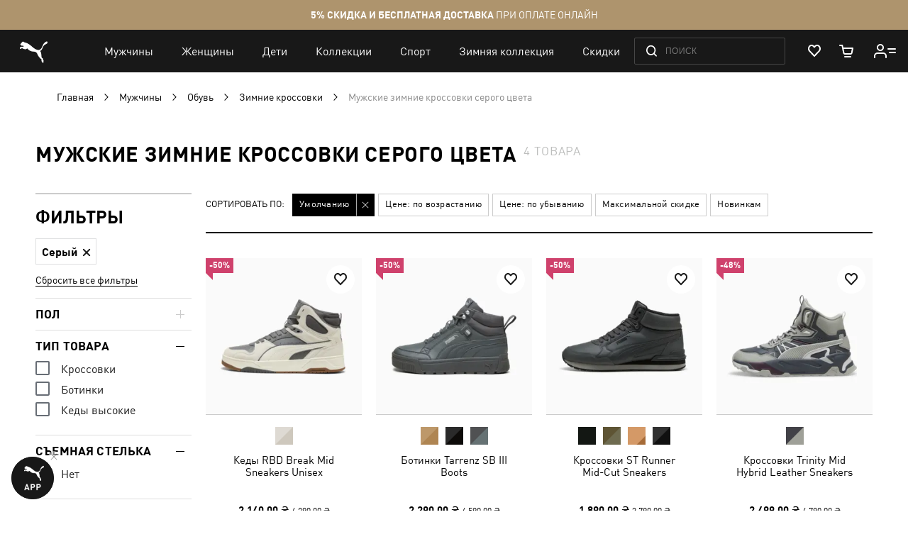

--- FILE ---
content_type: text/html; charset=UTF-8
request_url: https://ua.puma.com/ru/sportivnye-tovary-dlja-muzhchin/obuv/botinki.html?product_list_dir=asc&product_list_order=266&refinement_color=844
body_size: 66838
content:
 <!doctype html><html lang="ru" prefix="og: http://ogp.me/ns#"><head ><script> var LOCALE = 'ru\u002DRU'; var BASE_URL = 'https\u003A\u002F\u002Fua.puma.com\u002Fru\u002F'; var require = { 'baseUrl': 'https\u003A\u002F\u002Fua.puma.com\u002Fstatic\u002Fversion1769608538\u002Ffrontend\u002FOggetto\u002FPuma\u002Fru_RU' };</script>   <link rel="preload" as="font" href="https://ua.puma.com/static/version1769608538/frontend/Oggetto/Puma/ru_RU/fonts/ffdin/ffdin-light.woff" crossorigin> <link rel="preload" as="font" href="https://ua.puma.com/static/version1769608538/frontend/Oggetto/Puma/ru_RU/fonts/ffdin/ffdin-regular.woff" crossorigin> <link rel="preload" as="font" href="https://ua.puma.com/static/version1769608538/frontend/Oggetto/Puma/ru_RU/fonts/ffdin/ffdin-bold.woff" crossorigin> <link rel="preload" as="font" href="https://ua.puma.com/static/version1769608538/frontend/Oggetto/Puma/ru_RU/fonts/ffdin/ffdin-black.woff" crossorigin> <link rel="preload" as="font" href="https://ua.puma.com/static/version1769608538/frontend/Oggetto/Puma/ru_RU/fonts/ffdin/ffdin-cond-bold.woff" crossorigin> <link rel="preload" as="font" href="https://ua.puma.com/static/version1769608538/frontend/Oggetto/Puma/ru_RU/fonts/rouble/rouble_roman.woff" crossorigin> <link rel="preload" as="font" href="https://ua.puma.com/static/version1769608538/frontend/Oggetto/Puma/ru_RU/fonts/rouble/rouble_bold.woff" crossorigin> <link rel="dns-prefetch" href="https://cdnjs.cloudflare.com" crossorigin> <link rel="dns-prefetch" href="https://ad.doubleclick.net" crossorigin> <link rel="dns-prefetch" href="https://www.googletagmanager.com" crossorigin> <link rel="dns-prefetch" href="https://adservice.google.com" crossorigin><meta charset="utf-8"/>
<meta name="title" content="Мужские зимние кроссовки серого цвета"/>
<meta name="description" content="➥ Мужские зимние кроссовки серого цвета в интернет-магазине【PUMA】. ✅ Оригинальная продукция ✅ Эксклюзивные модели ⚡ Доставка в любой город Украины."/>
<meta name="robots" content="noindex, follow"/>
<meta name="apple-itunes-app" content="app-id=6748020503, app-argument=https://ua.puma.com/ru/sportivnye-tovary-dlja-muzhchin/obuv/botinki.html"/>
<meta name="viewport" content="width=device-width, initial-scale=1, maximum-scale=1, user-scalable=no"/>
<meta name="format-detection" content="telephone=no"/>
<title>Мужские зимние кроссовки серого цвета</title>
<link  rel="stylesheet" type="text/css"  media="all" href="https://ua.puma.com/static/version1769608538/frontend/Oggetto/Puma/ru_RU/css/common.min.css" />
<link  rel="stylesheet" type="text/css"  media="all" href="https://ua.puma.com/static/version1769608538/frontend/Oggetto/Puma/ru_RU/css/catalog.min.css" />
<link  rel="stylesheet" type="text/css"  rel="stylesheet" href="https://ua.puma.com/static/version1769608538/frontend/Oggetto/Puma/ru_RU/js/lib/popup-einscms/custom.minimal.min.css" />
<script  type="text/javascript"  src="https://ua.puma.com/static/version1769608538/frontend/Oggetto/Puma/ru_RU/requirejs/require.min.js"></script>
<script  type="text/javascript"  src="https://ua.puma.com/static/version1769608538/frontend/Oggetto/Puma/ru_RU/js/polyfill/object-assign.min.js"></script>
<script  type="text/javascript"  src="https://ua.puma.com/static/version1769608538/frontend/Oggetto/Puma/ru_RU/js/polyfill/intersection-observer.min.js"></script>
<script  type="text/javascript"  src="https://ua.puma.com/static/version1769608538/frontend/Oggetto/Puma/ru_RU/js/lib/popup-einscms/eins-modal-plain.min.js"></script>
<script  type="text/javascript"  src="https://ua.puma.com/static/version1769608538/frontend/Oggetto/Puma/ru_RU/requirejs-min-resolver.min.js"></script>
<script  type="text/javascript"  src="https://ua.puma.com/static/version1769608538/frontend/Oggetto/Puma/ru_RU/mage/requirejs/mixins.min.js"></script>
<script  type="text/javascript"  src="https://ua.puma.com/static/version1769608538/frontend/Oggetto/Puma/ru_RU/requirejs-config.min.js"></script>
<!--[if IE 11]>
<script  type="text/javascript"  src="https://ua.puma.com/static/version1769608538/frontend/Oggetto/Puma/ru_RU/Klevu_Search/js/klevu/ieUrlPolyfill.min.js"></script>
<![endif]-->
<link  rel="apple-touch-icon" sizes="32x32" href="https://ua.puma.com/static/version1769608538/frontend/Oggetto/Puma/ru_RU/images/icons/apple-touch-icon-32x32.png" />
<link  rel="apple-touch-icon" sizes="76x76" href="https://ua.puma.com/static/version1769608538/frontend/Oggetto/Puma/ru_RU/images/icons/apple-touch-icon-76x76.png" />
<link  rel="apple-touch-icon" sizes="120x120" href="https://ua.puma.com/static/version1769608538/frontend/Oggetto/Puma/ru_RU/images/icons/apple-touch-icon-120x120.png" />
<link  rel="apple-touch-icon" sizes="152x152" href="https://ua.puma.com/static/version1769608538/frontend/Oggetto/Puma/ru_RU/images/icons/apple-touch-icon-152x152.png" />
<link  rel="icon" type="image/x-icon" href="https://ua.puma.com/media/favicon/stores/1/favicons.png" />
<link  rel="shortcut icon" type="image/x-icon" href="https://ua.puma.com/media/favicon/stores/1/favicons.png" />
<meta name="google-site-verification" content="4JU4awm4uJCdkf58XQBE2CgxRXNYitWwnfZfLzCpuog" />
<meta name="google-site-verification" content="RumI2xt77uo980G95I3KDAOtVruVQaPVPx90QmI7bTM" />
<meta name="p:domain_verify" content="iNqcgHSKmSlMv1jrFRM5GTtPybrDbVWQ"/>

<style>.async-hide { opacity: 0 !important} </style>
<script>(function(a,s,y,n,c,h,i,d,e){s.className+=' '+y;h.start=1*new Date;
h.end=i=function(){s.className=s.className.replace(RegExp(' ?'+y),'')};
(a[n]=a[n]||[]).hide=h;setTimeout(function(){i();h.end=null},c);h.timeout=c;
})(window,document.documentElement,'async-hide','dataLayer',4000,
{'OPT-NWHZPHD':true});</script>
<script src="https://www.googleoptimize.com/optimize.js?id=OPT-NWHZPHD"></script>

<script>
	(function(i,s,o,g,r,a,m){
	i["esSdk"] = r;
	i[r] = i[r] || function() {
		(i[r].q = i[r].q || []).push(arguments)
	}, a=s.createElement(o), m=s.getElementsByTagName(o)[0]; a.async=1; a.src=g;
	m.parentNode.insertBefore(a,m)}
	) (window, document, "script", "https://esputnik.com/scripts/v1/public/scripts?apiKey=eyJhbGciOiJSUzI1NiJ9.[base64].qM11JJoY2fNLLZsmn309wwGi0r2zosapgUKZNaMkcfgdM0JIeBGnmsVZjhRwhjXRf0zmycUljPa0Lss_vnSeUg&domain=BEA95EBE-836F-4B95-8A1D-3538BC803C2F", "es");
	es("pushOn");
</script>   <script data-defer-exclude>
    window.isLoggedIn = false</script> <link rel="preconnect" href="https://js.klevu.com"/> <script type="text/javascript">
    var klevu_lang = 'ru';
    var klevu_baseCurrencyCode = 'UAH';
    var klevu_currentCurrencyCode = 'UAH';
     var klevu_pubIsInUse = true;
    var klevu_current_version = '3.3.1';</script>  <script type="text/javascript" src="https://js.klevu.com/core/v2/klevu.js"></script> <script type="text/javascript" id="klevu_jsapikeys">
    klevu({"search":{"apiKey":"klevu-158151777126011465"},"analytics":{"apiKey":"klevu-158151777126011465"}});</script> <script type="text/javascript" id="klevu_jsmodules">
    
    var klevu_addPriceSuffixToQueryControl = {
        name: 'addPriceSuffixToQuery',
        fire: function (data, scope) {
            var customerData = JSON.parse(window.localStorage.getItem('klv_mage') || '{}').customerData || {
                customer_group_id: 32000 };
            klevu.search.modules.addPriceSuffixToQuery(data, scope, klevu_baseCurrencyCode, customerData.customer_group_id);
        }
    };

    (function (klevu) {
        klevu.extend(true, klevu.search.modules, {
            addPriceSuffixToQuery: function (data, scope, currencyCode, customerGroupId) {
                if (typeof data.request.current === "undefined") {
                    return false;
                }

                klevu.each(data.request.current.recordQueries, function (key, query) {
                    
                    klevu.setObjectPath(
                        data,
                        "localOverrides.query." + query.id + ".settings.priceFieldSuffix",
                        currencyCode + '-' + customerGroupId
                    );
                });
            },
            mageConvertPriceRecordCurrencyData: function (productRecords, currencyCode, currencyRates) {
                if (!productRecords) {
                    return;
                }

                klevu.each(productRecords, function (recordKey, productRecord) {
                    var fromRate = parseFloat(currencyRates[productRecord.currency] || 0);
                    var toRate = parseFloat(currencyRates[currencyCode] || 0);
                    if (!fromRate || !toRate) {
                        return;
                    }

                    var exchangeRate = toRate / fromRate;

                    if (klevu.isNumeric(klevu.getObjectPath(productRecord, "price"))) {
                        productRecord.price *= exchangeRate;
                    }
                    if (klevu.isNumeric(klevu.getObjectPath(productRecord, "salePrice"))) {
                        productRecord.salePrice *= exchangeRate;
                    }
                    if (klevu.isNumeric(klevu.getObjectPath(productRecord, "startPrice"))) {
                        productRecord.startPrice *= exchangeRate;
                    }

                    productRecord.currency = currencyCode;
                });
            }
        });
    })(klevu);</script> <script type="text/javascript" id="klevu_jsinteractive">
    klevu.interactive(function () {
        var options = {"url":{"protocol":"https:","landing":"https:\/\/ua.puma.com\/ru\/catalogsearch\/result\/","search":"https:\/\/eucsv2.klevu.com\/cs\/v2\/search"},"search":{"minChars":0,"searchBoxSelector":"input[type=text][name=q],input[type=search][name=q],.kuSearchInput"}};
         klevu(options);
         });</script>  <script type="text/javascript" src="https://js.klevu.com/theme/default/v2/quick-search-theme.js"></script> <link rel="stylesheet" href="https://ua.puma.com/webcomponent/dist/version12522/main.css"> <link rel="stylesheet" href="https://ua.puma.com/webcomponent/dist/version12522/mainMagento.css"> <script data-defer-exclude>
    window.pumaComponentsPublicPath = 'https://ua.puma.com/webcomponent/dist/version12522';</script> <script async src="https://ua.puma.com/webcomponent/dist/version12522/es5/main.js"></script> <script async src="https://ua.puma.com/webcomponent/dist/version12522/es5/lib/puma-core.js"></script> <script async src="https://ua.puma.com/webcomponent/dist/version12522/es5/lib/puma-minicart.js"></script> <script async src="https://ua.puma.com/webcomponent/dist/version12522/es5/lib/puma-navigation-subnav-column.js"></script> <script type="text/x-magento-init">
        {
            "*": {
                "Magento_PageCache/js/form-key-provider": {
                    "isPaginationCacheEnabled":
                        0                }
            }
        }</script><link rel="stylesheet" type="text/css" media="all" href="https://maxcdn.bootstrapcdn.com/font-awesome/latest/css/font-awesome.min.css"> <script>
(function (w,d,dn,t){w[dn]=w[dn]||[];w[dn].push({eventType:'init',value:t,dc:''});
var f=d.getElementsByTagName('script')[0],c=d.createElement('script');c.async=true;
c.src='https://tags.creativecdn.com/pt0qctK4gPMMkApEr5Qv.js';
f.parentNode.insertBefore(c,f);})(window,document,'rtbhEvents','pt0qctK4gPMMkApEr5Qv');
</script>  <script data-defer-exclude>
        dataLayer = window.dataLayer || [];
        var isAuthorized = window.isLoggedIn;
        var pageCategory = 'product category page';
        var loggedStatus = isAuthorized ? 'regular logged' : 'not logged';
        var categoryId = 'mens-shoes-boots';

        var data = {
            pageCategory: pageCategory,
            LoggedStatus: loggedStatus
        };

        if (isAuthorized && localStorage.getItem('analyticsCustomer')) {
            var customer = JSON.parse(localStorage.getItem('analyticsCustomer'));
            data.UserID = customer.id;
            data['Email_id'] = customer['email_id'];
        }

        if (categoryId) {
            data.category_id = categoryId;
        }

        dataLayer.push(data);</script>  <!-- GOOGLE TAG MANAGER --><script type="text/javascript" data-defer-exclude>
        //<![CDATA[
        dataLayer = window.dataLayer || [];
        (function(w,d,s,l,i){w[l]=w[l]||[];w[l].push({'gtm.start': new Date().getTime(),event:'gtm.js'});
            var f=d.getElementsByTagName(s)[0], j=d.createElement(s),dl=l!='dataLayer'?'&l='+l:'';j.async=true;
            j.src= '//www.googletagmanager.com/gtm.js?id='+i+dl;f.parentNode.insertBefore(j,f);
        })(window,document,'script','dataLayer','GTM-NGRK2MF');

        var dlCurrencyCode = 'UAH';
        //]]>
</script><!-- END GOOGLE TAG MANAGER --> <meta property="og:locale" content="ru_RU" /><meta property="og:title" content="&#x041C;&#x0443;&#x0436;&#x0441;&#x043A;&#x0438;&#x0435;&#x20;&#x0437;&#x0438;&#x043C;&#x043D;&#x0438;&#x0435;&#x20;&#x043A;&#x0440;&#x043E;&#x0441;&#x0441;&#x043E;&#x0432;&#x043A;&#x0438;&#x20;&#x0441;&#x0435;&#x0440;&#x043E;&#x0433;&#x043E;&#x20;&#x0446;&#x0432;&#x0435;&#x0442;&#x0430;" /><meta property="og:description" content="&#x27A5;&#x20;&#x041C;&#x0443;&#x0436;&#x0441;&#x043A;&#x0438;&#x0435;&#x20;&#x0437;&#x0438;&#x043C;&#x043D;&#x0438;&#x0435;&#x20;&#x043A;&#x0440;&#x043E;&#x0441;&#x0441;&#x043E;&#x0432;&#x043A;&#x0438;&#x20;&#x0441;&#x0435;&#x0440;&#x043E;&#x0433;&#x043E;&#x20;&#x0446;&#x0432;&#x0435;&#x0442;&#x0430;&#x20;&#x0432;&#x20;&#x0438;&#x043D;&#x0442;&#x0435;&#x0440;&#x043D;&#x0435;&#x0442;-&#x043C;&#x0430;&#x0433;&#x0430;&#x0437;&#x0438;&#x043D;&#x0435;&#x3010;PUMA&#x3011;.&#x20;&#x2705;&#x20;&#x041E;&#x0440;&#x0438;&#x0433;&#x0438;&#x043D;&#x0430;&#x043B;&#x044C;&#x043D;&#x0430;&#x044F;&#x20;&#x043F;&#x0440;&#x043E;&#x0434;&#x0443;&#x043A;&#x0446;&#x0438;&#x044F;&#x20;&#x2705;&#x20;&#x042D;&#x043A;&#x0441;&#x043A;&#x043B;&#x044E;&#x0437;&#x0438;&#x0432;&#x043D;&#x044B;&#x0435;&#x20;&#x043C;&#x043E;&#x0434;&#x0435;&#x043B;&#x0438;&#x20;&#x26A1;&#x20;&#x0414;&#x043E;&#x0441;&#x0442;&#x0430;&#x0432;&#x043A;&#x0430;&#x20;&#x0432;&#x20;&#x043B;&#x044E;&#x0431;&#x043E;&#x0439;&#x20;&#x0433;&#x043E;&#x0440;&#x043E;&#x0434;&#x20;&#x0423;&#x043A;&#x0440;&#x0430;&#x0438;&#x043D;&#x044B;." /><meta property="og:url" content="https://ua.puma.com/ru/sportivnye-tovary-dlja-muzhchin/obuv/botinki.html?product_list_dir=asc&product_list_order=266&refinement_color=844" /><meta property="og:image" content="https://ua.puma.com/static/version1769608538/frontend/Oggetto/Puma/ru_RU/images/logo.svg" />  <script>
    window.$isPolituch = "false" === 'true';</script><link rel="preload" href="https://images.puma.com/image/upload/f_auto,q_auto,b_rgb:fafafa/global/402452/01/sv01/fnd/UKR/w/320/h/320/fmt/png" as="image"  fetchpriority="high"  /><link rel="preload" href="https://images.puma.com/image/upload/f_auto,q_auto,b_rgb:fafafa/global/392628/03/sv01/fnd/UKR/w/320/h/320/fmt/png" as="image"  /><link rel="preload" href="https://images.puma.com/image/upload/f_auto,q_auto,b_rgb:fafafa/global/402893/03/sv01/fnd/UKR/w/320/h/320/fmt/png" as="image"  /><link rel="preload" href="https://images.puma.com/image/upload/f_auto,q_auto,b_rgb:fafafa/global/393985/10/sv01/fnd/UKR/w/320/h/320/fmt/png" as="image"  />  <link rel="alternate" hreflang="ru-ua" href="https://ua.puma.com/ru/sportivnye-tovary-dlja-muzhchin/obuv/botinki.html?product_list_dir=asc&product_list_order=266&refinement_color=844" /> <link rel="alternate" hreflang="uk-ua" href="https://ua.puma.com/uk/sportivnye-tovary-dlja-muzhchin/obuv/botinki.html?product_list_dir=asc&product_list_order=266&refinement_color=844" /> <script type="text/javascript" id="klevu_initsessiondata">
    var nowUnixtime = parseInt(Date.now() / 1000);

    function klevufejs_getCookie(name) {
        if (typeof (name) === "undefined") {
            name = "klv_mage";
        }
        var c = "",
            ca = document.cookie.split(';');

        for (var i = 0; i < ca.length; i++) {
            c = ca[i];
            if (typeof c !== "string") {
                continue;
            }
            var cookiePair = c.split("=");

            if (name === cookiePair[0].trim()) {
                try {
                    return JSON.parse(decodeURIComponent(cookiePair[1]));
                } catch (err) {
                    
                }
            }
        }
        return {
            expire_sections: {}
        };
    }

    document.addEventListener('klevu.customerData.loaded', function (e) {
        var klevufejs_cookie = klevufejs_getCookie();
        klevufejs_cookie.expire_sections.customerData = nowUnixtime + 600;

        document.cookie = "klv_mage=" + JSON.stringify(klevufejs_cookie) + ";" + (new Date((nowUnixtime + 600000) * 1000).toUTCString()) + ";path=/;SameSite=Strict";
    });

    var klevufejs_cookie = klevufejs_getCookie();
    var klevuData = {
        ...{
            customerData: {
                revalidate_after: -1
            }
        },
        ...JSON.parse(window.localStorage.getItem('klv_mage') || '{}')
    };

    const klevuCustomerDataLoadedEvent = document.createEvent('CustomEvent');
    klevuCustomerDataLoadedEvent.initEvent('klevu.customerData.loaded', false, true);
    const klevuCustomerDataLoadErrorEvent = document.createEvent('CustomEvent');
    klevuCustomerDataLoadErrorEvent.initEvent('klevu.customerData.loadError', false, true);

    if (typeof klevufejs_cookie.expire_sections !== "object"
        || (klevufejs_cookie.expire_sections.customerData || -1) < nowUnixtime
        || klevuData.customerData.revalidate_after < nowUnixtime
    ) {
        var xhttp = new XMLHttpRequest();
        xhttp.onerror = function (request) {
            document.dispatchEvent(klevuCustomerDataLoadErrorEvent);
        };
        xhttp.ontimeout = function (request) {
            this.onerror(request);
        };
        xhttp.onload = function (request) {
            if (this.status >= 400 || this.timeout) {
                this.onerror(request);
                return;
            }

            var klevuData = JSON.parse(window.localStorage.getItem('klv_mage') || '{}');
            klevuData.customerData = JSON.parse(this.response);
            window.localStorage.setItem('klv_mage', JSON.stringify(klevuData));

            document.dispatchEvent(klevuCustomerDataLoadedEvent);
        };
        xhttp.open('GET', 'https://ua.puma.com/ru/rest/V1/klevu/customerData', false);
        xhttp.send();
    } else {
        document.dispatchEvent(klevuCustomerDataLoadedEvent);
    }</script></head><body data-container="body" data-mage-init='{"loaderAjax": {}, "loader": { "icon": "https://ua.puma.com/static/version1769608538/frontend/Oggetto/Puma/ru_RU/images/loader-2.gif"}}' id="html-body" class="page-pressed-footer page-with-filter page-products categorypath-sportivnye-tovary-dlja-muzhchin-obuv-botinki category-botinki catalog-category-view page-layout-2columns-left" data-category="171" data-device=""> <script data-defer-exclude>
    window.isLoggedIn = false</script>       <script type="text/x-magento-init">
    {
        "*": {
            "Magento_PageBuilder/js/widget-initializer": {
                "config": {"[data-content-type=\"slider\"][data-appearance=\"default\"]":{"Magento_PageBuilder\/js\/content-type\/slider\/appearance\/default\/widget":false},"[data-content-type=\"map\"]":{"Magento_PageBuilder\/js\/content-type\/map\/appearance\/default\/widget":false},"[data-content-type=\"row\"]":{"Magento_PageBuilder\/js\/content-type\/row\/appearance\/default\/widget":false},"[data-content-type=\"tabs\"]":{"Magento_PageBuilder\/js\/content-type\/tabs\/appearance\/default\/widget":false},"[data-content-type=\"slide\"]":{"Magento_PageBuilder\/js\/content-type\/slide\/appearance\/default\/widget":{"buttonSelector":".pagebuilder-slide-button","showOverlay":"hover","dataRole":"slide"}},"[data-content-type=\"banner\"]":{"Magento_PageBuilder\/js\/content-type\/banner\/appearance\/default\/widget":{"buttonSelector":".pagebuilder-banner-button","showOverlay":"hover","dataRole":"banner"}},"[data-content-type=\"buttons\"]":{"Magento_PageBuilder\/js\/content-type\/buttons\/appearance\/inline\/widget":false},"[data-content-type=\"products\"][data-appearance=\"carousel\"]":{"Magento_PageBuilder\/js\/content-type\/products\/appearance\/carousel\/widget":false}},
                "breakpoints": {"desktop":{"label":"Desktop","stage":true,"default":true,"class":"desktop-switcher","icon":"Magento_PageBuilder::css\/images\/switcher\/switcher-desktop.svg","conditions":{"min-width":"1024px"},"options":{"products":{"default":{"slidesToShow":"5"}}}},"tablet":{"conditions":{"max-width":"1024px","min-width":"768px"},"options":{"products":{"default":{"slidesToShow":"4"},"continuous":{"slidesToShow":"3"}}}},"mobile":{"label":"Mobile","stage":true,"class":"mobile-switcher","icon":"Magento_PageBuilder::css\/images\/switcher\/switcher-mobile.svg","media":"only screen and (max-width: 768px)","conditions":{"max-width":"768px","min-width":"640px"},"options":{"products":{"default":{"slidesToShow":"3"}}}},"mobile-small":{"conditions":{"max-width":"640px"},"options":{"products":{"default":{"slidesToShow":"2"},"continuous":{"slidesToShow":"1"}}}}}            }
        }
    }</script>  <div class="cookie-status-message" id="cookie-status">The store will not work correctly when cookies are disabled.</div> <script type="text&#x2F;javascript">document.querySelector("#cookie-status").style.display = "none";</script> <script type="text/x-magento-init">
    {
        "*": {
            "cookieStatus": {}
        }
    }</script> <script type="text/x-magento-init">
    {
        "*": {
            "mage/cookies": {
                "expires": null,
                "path": "\u002F",
                "domain": ".ua.puma.com",
                "secure": true,
                "lifetime": "600000"
            }
        }
    }</script>  <noscript><div class="message global noscript"><div class="content"><p><strong>Возможно, в вашем браузере отключен JavaScript.</strong> <span> Пожалуйста, включите Javascript в настройках браузера.</span></p></div></div></noscript>    <script> window.cookiesConfig = window.cookiesConfig || {}; window.cookiesConfig.secure = true; </script> <script>    require.config({
        map: {
            '*': {
                wysiwygAdapter: 'mage/adminhtml/wysiwyg/tiny_mce/tinymce5Adapter'
            }
        }
    });</script>  <script>
    require.config({
        paths: {
            googleMaps: 'https\u003A\u002F\u002Fmaps.googleapis.com\u002Fmaps\u002Fapi\u002Fjs\u003Fv\u003D3\u0026key\u003D'
        },
        config: {
            'Magento_PageBuilder/js/utils/map': {
                style: ''
            },
            'Magento_PageBuilder/js/content-type/map/preview': {
                apiKey: '',
                apiKeyErrorMessage: 'You\u0020must\u0020provide\u0020a\u0020valid\u0020\u003Ca\u0020href\u003D\u0027https\u003A\u002F\u002Fua.puma.com\u002Fru\u002Fadminhtml\u002Fsystem_config\u002Fedit\u002Fsection\u002Fcms\u002F\u0023cms_pagebuilder\u0027\u0020target\u003D\u0027_blank\u0027\u003EGoogle\u0020Maps\u0020API\u0020key\u003C\u002Fa\u003E\u0020to\u0020use\u0020a\u0020map.'
            },
            'Magento_PageBuilder/js/form/element/map': {
                apiKey: '',
                apiKeyErrorMessage: 'You\u0020must\u0020provide\u0020a\u0020valid\u0020\u003Ca\u0020href\u003D\u0027https\u003A\u002F\u002Fua.puma.com\u002Fru\u002Fadminhtml\u002Fsystem_config\u002Fedit\u002Fsection\u002Fcms\u002F\u0023cms_pagebuilder\u0027\u0020target\u003D\u0027_blank\u0027\u003EGoogle\u0020Maps\u0020API\u0020key\u003C\u002Fa\u003E\u0020to\u0020use\u0020a\u0020map.'
            },
        }
    });</script> <script>
    require.config({
        shim: {
            'Magento_PageBuilder/js/utils/map': {
                deps: ['googleMaps']
            }
        }
    });</script> <script type="text/javascript">
    var analyticsPageData = {"category":{"category":{"store_id":"1","entity_id":"171","attribute_set_id":"3","parent_id":"168","created_at":"2017-05-11 12:22:02","updated_at":"2026-01-28 15:39:14","path":"1\/2\/142\/168\/171","position":"3","level":"4","children_count":"0","canonical_url":null,"content_manager_banner":"107","show_subcategory_menu_images":"0","custom_apply_to_products":"0","custom_use_parent_settings":"0","include_in_menu":"1","is_anchor":"1","is_active":"1","title_for_app":null,"mobile_app_image":null,"landing_page":null,"title_authorized":null,"h1":"\u041c\u0443\u0436\u0441\u043a\u0438\u0435 \u0437\u0438\u043c\u043d\u0438\u0435 \u043a\u0440\u043e\u0441\u0441\u043e\u0432\u043a\u0438","social_media_image":null,"custom_image_5":null,"custom_image_4":null,"custom_image_3":null,"custom_image_2":null,"custom_image_1":null,"is_right_side_menu":"0","custom_design_to":null,"custom_design_from":null,"app_label":null,"is_last_unit_two_category":"0","is_tag":"0","stock_control":"1","show_in_filter":"1","is_last_unit_category":"0","is_bold":"0","meta_description":"\u27a5 \u041c\u0443\u0436\u0441\u043a\u0438\u0435 \u0437\u0438\u043c\u043d\u0438\u0435 \u043a\u0440\u043e\u0441\u0441\u043e\u0432\u043a\u0438 \u0432 \u0438\u043d\u0442\u0435\u0440\u043d\u0435\u0442-\u043c\u0430\u0433\u0430\u0437\u0438\u043d\u0435 \u3010PUMA\u3011 \u2705 \u0422\u0435\u043f\u043b\u043e \u0438 \u0443\u044e\u0442 \u0445\u043e\u043b\u043e\u0434\u043d\u043e\u0439 \u0437\u0438\u043c\u043e\u0439 \u2705 \u0428\u0438\u0440\u043e\u043a\u0438\u0439 \u0430\u0441\u0441\u043e\u0440\u0442\u0438\u043c\u0435\u043d\u0442 \u0444\u0438\u0440\u043c\u0435\u043d\u043d\u044b\u0445 \u043c\u043e\u0434\u0435\u043b\u0435\u0439 \u26a1 \u0414\u043e\u0441\u0442\u0430\u0432\u043a\u0430 \u0432 \u043b\u044e\u0431\u043e\u0439 \u0433\u043e\u0440\u043e\u0434 \u0423\u043a\u0440\u0430\u0438\u043d\u044b.","robots_follow_index":"0","use_disabled_filters":"0","is_exclude_cat":"0","remove_link_from_navigation":"0","is_age_category":"0","is_sales_category":"0","manual_products_assignment":"0","label":null,"description":null,"url_path":"sportivnye-tovary-dlja-muzhchin\/obuv\/botinki","url_key":"botinki","name":"\u0417\u0438\u043c\u043d\u0438\u0435 \u043a\u0440\u043e\u0441\u0441\u043e\u0432\u043a\u0438","static_seo_text":null,"unique_filters":["article_type","removable_sole"],"seo_text":"<p>\u0418\u0437\u0432\u0435\u0441\u0442\u043d\u044b\u0439 \u0444\u0430\u043a\u0442  \u2014 \u0431\u0440\u0435\u043d\u0434 PUMA \u0432\u044b\u043f\u0443\u0441\u043a\u0430\u0435\u0442 \u0441\u043f\u043e\u0440\u0442\u0438\u0432\u043d\u0443\u044e \u043e\u0431\u0443\u0432\u044c \u0434\u043b\u044f \u043c\u0443\u0436\u0447\u0438\u043d \u0438  \u0436\u0435\u043d\u0449\u0438\u043d. \u041e\u0434\u043d\u0430\u043a\u043e \u043d\u0435  \u0432\u0441\u0435 \u043c\u043e\u0433\u0443\u0442 \u0434\u043e\u0433\u0430\u0434\u044b\u0432\u0430\u0442\u044c\u0441\u044f, \u0447\u0442\u043e \u043d\u0430\u0440\u0430\u0432\u043d\u0435 \u0441  \u043c\u043e\u0434\u0435\u043b\u044f\u043c\u0438 \u0434\u043b\u044f \u0437\u0430\u043d\u044f\u0442\u0438\u0439 \u0441\u043f\u043e\u0440\u0442\u043e\u043c, \u043a\u043e\u043c\u043f\u0430\u043d\u0438\u044f \u0438\u043c\u0435\u0435\u0442 \u043b\u0438\u043d\u0435\u0439\u043a\u0443 \u0437\u0438\u043c\u043d\u0438\u0445 \u043a\u0440\u043e\u0441\u0441\u043e\u0432\u043e\u043a, \u043a\u043e\u0442\u043e\u0440\u044b\u0435 \u0441\u0442\u0430\u043d\u0443\u0442 \u043d\u0435\u0437\u0430\u043c\u0435\u043d\u0438\u043c\u044b\u043c \u0430\u0442\u0440\u0438\u0431\u0443\u0442\u043e\u043c \u043a\u0430\u0436\u0434\u043e\u0439 \u043f\u0440\u043e\u0433\u0443\u043b\u043a\u0438 \u043d\u0430  \u0441\u0432\u0435\u0436\u0435\u043c \u0432\u043e\u0437\u0434\u0443\u0445\u0435.<\/p>\r\n<p>\u0412\u044b\u0431\u0438\u0440\u0430\u044f \u043e\u0431\u0443\u0432\u044c \u043d\u0430  \u0445\u043e\u043b\u043e\u0434\u043d\u043e\u0435 \u0432\u0440\u0435\u043c\u044f \u0432\u0430\u0436\u043d\u043e, \u0447\u0442\u043e\u0431\u044b \u043f\u0430\u0440\u0430 \u0431\u044b\u043b\u0430 \u043d\u0435  \u0442\u043e\u043b\u044c\u043a\u043e \u0432\u0438\u0437\u0443\u0430\u043b\u044c\u043d\u043e \u043f\u0440\u0438\u0432\u043b\u0435\u043a\u0430\u0442\u0435\u043b\u044c\u043d\u043e\u0439, \u043d\u043e  \u0438  \u043a\u0430\u0447\u0435\u0441\u0442\u0432\u0435\u043d\u043d\u043e\u0439  \u2014 \u0441\u043e\u0445\u0440\u0430\u043d\u044f\u043b\u0430 \u0442\u0435\u043f\u043b\u043e, \u043d\u0435  \u043f\u0440\u043e\u043c\u043e\u043a\u0430\u043b\u0430 \u043f\u043e\u0434 \u043e\u0441\u0430\u0434\u043a\u0430\u043c\u0438 \u0438\u043b\u0438 \u0447\u0430\u0441\u0442\u0438\u0446\u0430\u043c\u0438 \u0441\u043d\u0435\u0433\u0430, \u043c\u0438\u043d\u0438\u043c\u0430\u043b\u044c\u043d\u043e \u0441\u043a\u043e\u043b\u044c\u0437\u0438\u043b\u0430, \u043d\u0435  \u0434\u0430\u0432\u0430\u043b\u0430 \u043d\u043e\u0433\u0430\u043c \u0438\u0437\u043b\u0438\u0448\u043d\u0435 \u043f\u0435\u0440\u0435\u0433\u0440\u0435\u0432\u0430\u0442\u044c\u0441\u044f \u0438  \u043f\u043e\u0442\u0435\u0442\u044c. \u041e  \u0442\u043e\u043c, \u043a\u0430\u043a \u043f\u043e\u0434\u043e\u0431\u0440\u0430\u0442\u044c \u0432  \u0438\u043d\u0442\u0435\u0440\u043d\u0435\u0442-\u043c\u0430\u0433\u0430\u0437\u0438\u043d\u0435 \u043e\u0431\u0443\u0432\u044c \u043d\u0430  \u0437\u0438\u043c\u0443, \u043d\u0430  \u0447\u0442\u043e \u043e\u0431\u0440\u0430\u0449\u0430\u0442\u044c \u0432\u043d\u0438\u043c\u0430\u043d\u0438\u0435 \u0432  \u043a\u0430\u0442\u0430\u043b\u043e\u0433\u0435  \u2014 \u0440\u0430\u0441\u0441\u043a\u0430\u0436\u0435\u043c \u0434\u0430\u043b\u0435\u0435.<\/p>\r\n<h2>\u041a\u0430\u043a \u0432\u044b\u0431\u0440\u0430\u0442\u044c \u0442\u0435\u043f\u043b\u044b\u0435 \u043a\u0440\u043e\u0441\u0441\u043e\u0432\u043a\u0438 PUMA?<\/h2>\r\n<p>\u0420\u0435\u0448\u0430\u044f \u0441\u043e\u0432\u0435\u0440\u0448\u0438\u0442\u044c \u043f\u043e\u043a\u0443\u043f\u043a\u0443 \u043e\u043d\u043b\u0430\u0439\u043d, \u0432\u0430\u0436\u043d\u043e \u0441  \u043e\u0441\u043e\u0431\u043e\u0439 \u0442\u0449\u0430\u0442\u0435\u043b\u044c\u043d\u043e\u0441\u0442\u044c\u044e \u043e\u0442\u043d\u0435\u0441\u0442\u0438\u0441\u044c \u043a  \u0432\u044b\u0431\u043e\u0440\u0443. \u0412\u0441\u0435 \u043c\u043e\u0434\u0435\u043b\u0438, \u043f\u0440\u0435\u0434\u0441\u0442\u0430\u0432\u043b\u0435\u043d\u043d\u044b\u0435 \u0432  \u0438\u043d\u0442\u0435\u0440\u043d\u0435\u0442-\u043c\u0430\u0433\u0430\u0437\u0438\u043d\u0435 \u043e\u0440\u0438\u0433\u0438\u043d\u0430\u043b\u044c\u043d\u044b\u0435, \u043d\u043e  \u0441\u043e\u0432\u0435\u0440\u0448\u0435\u043d\u043d\u043e \u0440\u0430\u0437\u043d\u044b\u0435, \u0441\u0442\u043e\u0438\u043c\u043e\u0441\u0442\u044c \u0434\u043e\u0441\u0442\u0443\u043f\u043d\u0430\u044f. \u0422\u0443\u0442 \u043d\u0435  \u0440\u0430\u0431\u043e\u0442\u0430\u044e\u0442 \u043a\u0440\u0438\u0442\u0435\u0440\u0438\u0438 \u043b\u0443\u0447\u0448\u0435 \u0438\u043b\u0438 \u0445\u0443\u0436\u0435, \u043f\u043e\u0441\u043a\u043e\u043b\u044c\u043a\u0443 \u043a\u0430\u0436\u0434\u044b\u0439 \u043f\u043e\u043a\u0443\u043f\u0430\u0442\u0435\u043b\u044c \u0432\u044b\u0431\u0438\u0440\u0430\u0435\u0442 \u043f\u0430\u0440\u0443 \u043d\u0430  \u0441\u0432\u043e\u0439 \u0432\u043a\u0443\u0441 \u0438  \u043f\u043e\u0442\u0440\u0435\u0431\u043d\u043e\u0441\u0442\u0438.<\/p>\r\n<p>\u041f\u0435\u0440\u0432\u043e\u0435, \u0447\u0442\u043e \u0432\u0430\u0436\u043d\u043e \u0443\u0447\u0435\u0441\u0442\u044c, \u043f\u0435\u0440\u0435\u0434 \u0442\u0435\u043c \u043a\u0430\u043a \u043a\u0443\u043f\u0438\u0442\u044c \u043c\u0443\u0436\u0441\u043a\u0438\u0435 \u0441\u043f\u043e\u0440\u0442\u0438\u0432\u043d\u044b\u0435 \u043a\u0440\u043e\u0441\u0441\u043e\u0432\u043a\u0438 \u043d\u0430  \u0437\u0438\u043c\u0443  \u2014 \u0440\u0430\u0437\u043c\u0435\u0440. \u041a\u043e\u043d\u0435\u0447\u043d\u043e, \u043a\u0430\u0436\u0434\u044b\u0439 \u0437\u043d\u0430\u0435\u0442 \u044d\u0442\u043e \u0434\u0432\u0443\u0437\u043d\u0430\u0447\u043d\u043e\u0435 \u0447\u0438\u0441\u043b\u043e \u043d\u0430\u0438\u0437\u0443\u0441\u0442\u044c. \u041d\u043e  \u0432\u0441\u0435 \u043d\u0435  \u0442\u0430\u043a \u043f\u0440\u043e\u0441\u0442\u043e. \u0421\u043d\u0430\u0447\u0430\u043b\u0430 \u043f\u0440\u0438\u0434\u0435\u0442\u0441\u044f \u043e\u0437\u043d\u0430\u043a\u043e\u043c\u0438\u0442\u044c\u0441\u044f \u0441  \u0440\u0430\u0437\u043c\u0435\u0440\u043d\u043e\u0439 \u0441\u0435\u0442\u043a\u043e\u0439, \u0433\u0434\u0435 \u043e\u043a\u043e\u043b\u043e \u0440\u0430\u0437\u043c\u0435\u0440\u0430 \u043f\u0440\u043e\u043f\u0438\u0441\u044b\u0432\u0430\u0435\u0442\u0441\u044f \u0441\u043e\u043e\u0442\u0432\u0435\u0442\u0441\u0442\u0432\u0443\u044e\u0449\u0430\u044f \u0435\u043c\u0443 \u0434\u043b\u0438\u043d\u0430 \u0441\u0442\u043e\u043f\u044b \u0432  \u0441\u0430\u043d\u0442\u0438\u043c\u0435\u0442\u0440\u0430\u0445. \u0412\u0430\u0436\u043d\u043e \u0443\u0447\u0435\u0441\u0442\u044c \u043d\u0435  \u0442\u043e\u043b\u044c\u043a\u043e \u0440\u0430\u0437\u043c\u0435\u0440 \u043d\u043e\u0433\u0438, \u043d\u043e  \u0438  \u0442\u043e\u043b\u0449\u0438\u043d\u0443 \u043d\u043e\u0441\u043a\u0430, \u0441  \u043a\u043e\u0442\u043e\u0440\u044b\u043c \u0431\u0443\u0434\u0435\u0442 \u043d\u0430\u0434\u0435\u0432\u0430\u0442\u044c\u0441\u044f \u043e\u0431\u0443\u0432\u044c. \u042d\u0442\u0438 \u043d\u0435\u0441\u043a\u043e\u043b\u044c\u043a\u043e \u043c\u0438\u043b\u043b\u0438\u043c\u0435\u0442\u0440\u043e\u0432 \u043c\u043e\u0433\u0443\u0442 \u0441\u044b\u0433\u0440\u0430\u0442\u044c \u043a\u043b\u044e\u0447\u0435\u0432\u0443\u044e \u0440\u043e\u043b\u044c, \u043f\u043e\u044d\u0442\u043e\u043c\u0443 \u043b\u0443\u0447\u0448\u0435 \u0438\u0437\u043c\u0435\u0440\u044f\u0442\u044c \u0441\u0442\u043e\u043f\u0443 \u0432\u043e  \u0432\u0442\u043e\u0440\u043e\u0439 \u043f\u043e\u043b\u043e\u0432\u0438\u043d\u0435 \u0434\u043d\u044f \u0438  \u0441  \u043d\u0430\u0434\u0435\u0442\u044b\u043c \u0442\u0435\u043f\u043b\u044b\u043c \u043d\u043e\u0441\u043a\u043e\u043c.<\/p>\r\n<p>\u0414\u043e\u043f\u043e\u043b\u043d\u0438\u0442\u0435\u043b\u044c\u043d\u044b\u0435 \u0445\u0430\u0440\u0430\u043a\u0442\u0435\u0440\u0438\u0441\u0442\u0438\u043a\u0438 \u0434\u043b\u044f \u043e\u0440\u0438\u0433\u0438\u043d\u0430\u043b\u0430 \u043e\u0431\u0443\u0432\u0438:<\/p>\r\n<ul>\r\n<li>- \u043c\u0430\u0442\u0435\u0440\u0438\u0430\u043b\u044b \u0432\u043d\u0435\u0448\u043d\u0435\u0439 \u0438  \u0432\u043d\u0443\u0442\u0440\u0435\u043d\u043d\u0435\u0439 \u043e\u0442\u0434\u0435\u043b\u043a\u0438;<\/li>\r\n<li>- \u0442\u0438\u043f \u043f\u043e\u0434\u043e\u0448\u0432\u044b;<\/li>\r\n<li>- \u043e\u0441\u043e\u0431\u0435\u043d\u043d\u043e\u0441\u0442\u0438 \u0441\u0442\u0435\u043b\u044c\u043a\u0438;<\/li>\r\n<li>- \u0432\u044b\u0431\u043e\u0440 \u0437\u0430\u0441\u0442\u0435\u0436\u043a\u0438.<\/li>\r\n<\/ul>\r\n<p>\u041a\u043e\u0436\u0430 \u0441\u0447\u0438\u0442\u0430\u0435\u0442\u0441\u044f \u043d\u0430\u0438\u0431\u043e\u043b\u0435\u0435 \u043f\u043e\u043f\u0443\u043b\u044f\u0440\u043d\u044b\u043c \u0438  \u043a\u0430\u0447\u0435\u0441\u0442\u0432\u0435\u043d\u043d\u044b\u043c \u043c\u0430\u0442\u0435\u0440\u0438\u0430\u043b\u043e\u043c. \u041e\u0434\u043d\u0430\u043a\u043e \u0432  \u0441\u043b\u0443\u0447\u0430\u0435 \u0441  \u0437\u0438\u043c\u043d\u0438\u043c\u0438 \u043c\u043e\u0434\u0435\u043b\u044f\u043c\u0438 \u0434\u0430\u043d\u043d\u043e\u0435 \u043f\u0440\u0430\u0432\u0438\u043b\u043e \u0440\u0430\u0431\u043e\u0442\u0430\u0435\u0442 \u043d\u0435  \u0432\u0441\u0435\u0433\u0434\u0430. \u041a\u043e\u0436\u0430 \u0438\u043c\u0435\u0435\u0442 \u0441\u0432\u043e\u0439\u0441\u0442\u0432\u0430 \u0442\u0440\u0435\u0441\u043a\u0430\u0442\u044c\u0441\u044f \u043e\u0442  \u0432\u043e\u0437\u0434\u0435\u0439\u0441\u0442\u0432\u0438\u044f \u0432\u043b\u0430\u0433\u0438 \u0438  \u043d\u0438\u0437\u043a\u0438\u0445 \u0442\u0435\u043c\u043f\u0435\u0440\u0430\u0442\u0443\u0440. \u041f\u043e\u044d\u0442\u043e\u043c\u0443 \u0435\u0435  \u0437\u0430\u043c\u0435\u043d\u0438\u0442\u0435\u043b\u0438 (\u043d\u0443\u0431\u0443\u043a, \u0442\u0435\u043a\u0441\u0442\u0438\u043b\u044c, \u0437\u0430\u043c\u0448\u0430) \u0441\u0442\u0430\u043d\u0443\u0442 \u0434\u043e\u0441\u0442\u043e\u0439\u043d\u043e\u0439 \u0430\u043b\u044c\u0442\u0435\u0440\u043d\u0430\u0442\u0438\u0432\u043e\u0439, \u0433\u043e\u0442\u043e\u0432\u043e\u0439 \u043f\u0440\u043e\u0442\u0438\u0432\u043e\u0441\u0442\u043e\u044f\u0442\u044c \u0445\u043e\u043b\u043e\u0434\u0430\u043c.<\/p>\r\n<p>\u041e\u0431\u0440\u0430\u0449\u0430\u044f \u0432\u043d\u0438\u043c\u0430\u043d\u0438\u0435 \u043d\u0430  \u043f\u043e\u0434\u043e\u0448\u0432\u0443, \u0432\u0430\u0436\u043d\u043e \u0443\u0447\u0438\u0442\u044b\u0432\u0430\u0442\u044c \u0435\u0435  \u0442\u043e\u043b\u0449\u0438\u043d\u0443 \u0438  \u043d\u0430\u043b\u0438\u0447\u0438\u0435 \u0440\u0438\u0441\u0443\u043d\u043a\u0430. \u0418\u043c\u0435\u043d\u043d\u043e \u043f\u0440\u043e\u0442\u0435\u043a\u0442\u043e\u0440\u044b \u0431\u0443\u0434\u0443\u0442 \u0437\u0430\u0449\u0438\u0449\u0430\u0442\u044c \u043e\u0442  \u043f\u0430\u0434\u0435\u043d\u0438\u0439, \u0433\u0430\u0440\u0430\u043d\u0442\u0438\u0440\u0443\u044f \u0431\u043e\u043b\u044c\u0448\u0443\u044e \u0441\u0446\u0435\u043f\u043a\u0443 \u0441  \u043f\u043e\u0432\u0435\u0440\u0445\u043d\u043e\u0441\u0442\u044c\u044e. \u0410  \u0442\u043e\u043b\u0441\u0442\u0430\u044f \u043f\u043e\u0434\u043e\u0448\u0432\u0430 \u043f\u043e\u0434\u043d\u0438\u043c\u0435\u0442 \u043d\u043e\u0433\u0443 \u0432\u044b\u0448\u0435 \u043e\u0442  \u0437\u0435\u043c\u043b\u0438 \u0438  \u0442\u0435\u043c \u0441\u0430\u043c\u044b\u043c \u0433\u0430\u0440\u0430\u043d\u0442\u0438\u0440\u0443\u0435\u0442 \u043b\u0443\u0447\u0448\u0435\u0435 \u0441\u043e\u0445\u0440\u0430\u043d\u0435\u043d\u0438\u0435 \u0442\u0435\u043f\u043b\u0430.<\/p>\r\n<p>\u0418\u0434\u0435\u0430\u043b\u044c\u043d\u0430\u044f \u0441\u0442\u0435\u043b\u044c\u043a\u0430  \u2014 \u0443\u0442\u0435\u043f\u043b\u0435\u043d\u043d\u0430\u044f \u0438  \u0441\u044a\u0435\u043c\u043d\u0430\u044f. \u0415\u0441\u043b\u0438 \u043e\u043d\u0430 \u0431\u0435\u0437 \u0442\u0440\u0443\u0434\u0430 \u0438\u0437\u0432\u043b\u0435\u043a\u0430\u0435\u0442\u0441\u044f, \u0442\u043e  \u044d\u0442\u043e \u0445\u043e\u0440\u043e\u0448\u0438\u0439 \u0437\u043d\u0430\u043a. \u0412\u0435\u0434\u044c \u0435\u0435  \u0432\u0441\u0435\u0433\u0434\u0430 \u043c\u043e\u0436\u043d\u043e \u0431\u0443\u0434\u0435\u0442 \u0434\u043e\u0441\u0442\u0430\u0442\u044c \u0438  \u0445\u043e\u0440\u043e\u0448\u0435\u043d\u044c\u043a\u043e \u043f\u0440\u043e\u0441\u0443\u0448\u0438\u0442\u044c.<\/p>\r\n<p>\u0417\u0430\u0441\u0442\u0435\u0436\u043a\u0430 \u0434\u043e\u043b\u0436\u043d\u0430 \u0432\u044b\u0431\u0438\u0440\u0430\u0442\u044c\u0441\u044f \u043e\u0440\u0438\u0435\u043d\u0442\u0438\u0440\u0443\u044f\u0441\u044c \u043d\u0430  \u043a\u043b\u0438\u043c\u0430\u0442. \u0422\u0430\u043a, \u043d\u0430\u043f\u0440\u0438\u043c\u0435\u0440, \u0432  \u0441\u043d\u0435\u0436\u043d\u043e\u0439 \u043c\u0435\u0441\u0442\u043d\u043e\u0441\u0442\u0438, \u044d\u043b\u0435\u043c\u0435\u043d\u0442\u044b \u0441  \u043e\u0431\u0438\u043b\u0438\u0435\u043c \u0448\u043d\u0443\u0440\u043a\u043e\u0432 \u0438  \u043c\u043e\u043b\u043d\u0438\u0439 \u043c\u043e\u0433\u0443\u0442 \u043f\u0440\u043e\u043f\u0443\u0441\u043a\u0430\u0442\u044c \u0432\u043b\u0430\u0433\u0443.<\/p>\r\n","crosslink_url_attribute":["refinement_color"],"crosslink_level":["4"],"disabled_filters":"","tablet_image":null,"hotline_category_id":"987","menu_banner_sku":null,"hero_products_bottom":null,"hero_products_top":"402879_01,\r\n403550_01,\r\n402963_02,\r\n402177_01,\r\n402452_01,\r\n402599_02,\r\n402963_01,\r\n","menu_banner_type":"no_banner","sorting_type":"beautyRule","google_category":"187","market_category":"\u041e\u0434\u0435\u0436\u0434\u0430, \u043e\u0431\u0443\u0432\u044c \u0438 \u0430\u043a\u0441\u0435\u0441\u0441\u0443\u0430\u0440\u044b\/\u041e\u0431\u0443\u0432\u044c\/\u041c\u0443\u0436\u0441\u043a\u0430\u044f \u043e\u0431\u0443\u0432\u044c\/\u0411\u043e\u0442\u0438\u043d\u043a\u0438","meta_keywords":"\u0431\u043e\u0442\u0438\u043d\u043a\u0438 \u043a\u0443\u043f\u0438\u0442\u044c, \u0431\u043e\u0442\u0438\u043d\u043a\u0438 \u043d\u0430 \u043e\u0441\u0435\u043d\u044c, \u0431\u043e\u0442\u0438\u043d\u043a\u0438 \u043d\u0430 \u0437\u0438\u043c\u0443 \u043a\u0443\u043f\u0438\u0442\u044c, \u0431\u043e\u0442\u0438\u043d\u043a\u0438 \u043f\u0443\u043c\u0430, \u0431\u043e\u0442\u0438\u043d\u043a\u0438 puma","mobile_image":null,"heiler_id":"mens-shoes-boots","custom_design":null,"page_layout":null,"image":null,"desktop_image":null,"display_mode":"PRODUCTS","meta_title":"\u041c\u0443\u0436\u0441\u043a\u0438\u0435 \u0437\u0438\u043c\u043d\u0438\u0435 \u043a\u0440\u043e\u0441\u0441\u043e\u0432\u043a\u0438 PUMA  \u2014 \u043a\u0443\u043f\u0438\u0442\u044c \u0432 \u0438\u043d\u0442\u0435\u0440\u043d\u0435\u0442-\u043c\u0430\u0433\u0430\u0437\u0438\u043d\u0435 PUMA","path_ids":["1","2","142","168","171"],"parent_categories":{"142":{},"168":{},"171":{}},"url":"https:\/\/ua.puma.com\/ru\/sportivnye-tovary-dlja-muzhchin\/obuv\/botinki.html","title":"\u041c\u0443\u0436\u0441\u043a\u0438\u0435 \u0437\u0438\u043c\u043d\u0438\u0435 \u043a\u0440\u043e\u0441\u0441\u043e\u0432\u043a\u0438 \u0441\u0435\u0440\u043e\u0433\u043e \u0446\u0432\u0435\u0442\u0430","breadcrumbs":"\u041c\u0443\u0436\u0447\u0438\u043d\u044b \/ \u041e\u0431\u0443\u0432\u044c \/ \u0417\u0438\u043c\u043d\u0438\u0435 \u043a\u0440\u043e\u0441\u0441\u043e\u0432\u043a\u0438"},"products_count":4,"products":{"402452_01":{"category_name":"\u041a\u0435\u0434\u044b","category_id":366,"name":"\u041a\u0435\u0434\u044b RBD Break Mid Sneakers Unisex","id":1358287,"price":2140,"old_price":4290,"availability":false,"reviews_qty":1,"rating":5,"sku":null,"style":"402452","primary_category":"\u041e\u0431\u0443\u0432\u044c","discounted":true,"style_number":"402452_01","style_id":"402452_01","stock_status":false,"inventory_status":"available","upc":null,"breadcrumbs":"\u041c\u0443\u0436\u0447\u0438\u043d\u044b \/ \u041e\u0431\u0443\u0432\u044c \/ \u041a\u0435\u0434\u044b","size":"","color":"Cool Dark Gray-Vapor Gray-Gum","collection":"","color_code":null,"image":"https:\/\/images.puma.net\/images\/402452\/01\/sv01\/fnd\/UKR\/","refinement_color":"\u0421\u0435\u0440\u044b\u0439","is_bundle":false,"is_set":false,"div_code":"","gender":"","department_code":"","sport_code":"","sub_cat_id":"","pricing":{"discount":2150,"price":2140},"discount":2150,"item_brand":"Online Store","item_category2":"unisex","item_category3":"\u0421\u0435\u0440\u044b\u0439","item_list_id":"\u041c\u0443\u0436\u0447\u0438\u043d\u044b \/ \u041e\u0431\u0443\u0432\u044c \/ \u041a\u0435\u0434\u044b","item_list_name":"\u041e\u0431\u0443\u0432\u044c","affiliation":"ru","parent_sku":"402452_01","article_type":"","children":{"402452_01":{"category_name":"","category_id":0,"name":"\u041a\u0435\u0434\u044b RBD Break Mid Sneakers Unisex \u2013 Cool Dark Gray-Vapor Gray-Gum \u2013 35.5","id":1354002,"price":2140,"old_price":4290,"availability":true,"reviews_qty":0,"rating":0,"sku":"4069156603981","style":"402452","primary_category":"","discounted":true,"style_number":"402452_01","style_id":"402452_01","stock_status":"available","inventory_status":"available","upc":null,"breadcrumbs":"","size":"35.5","color":"Cool Dark Gray-Vapor Gray-Gum","collection":"","color_code":null,"image":"https:\/\/images.puma.net\/images\/402452\/01\/sv01\/fnd\/UKR\/","refinement_color":"\u0421\u0435\u0440\u044b\u0439","is_bundle":false,"is_set":false,"div_code":"","gender":"","department_code":"","sport_code":"","sub_cat_id":"","pricing":{"discount":2150,"price":2140},"discount":2150,"item_brand":"Online Store","item_category2":"unisex","item_category3":"\u0421\u0435\u0440\u044b\u0439","item_list_id":"","item_list_name":"","affiliation":"ru","parent_sku":"402452_01","article_type":""}},"first_child_sku":"4069156603981","has_reviews":true,"item_variant":"4069156603981","position":1},"392628_03":{"category_name":"\u041a\u0440\u043e\u0441\u0441\u043e\u0432\u043a\u0438","category_id":169,"name":"\u0411\u043e\u0442\u0438\u043d\u043a\u0438 Tarrenz SB III Boots","id":763007,"price":2290,"old_price":4590,"availability":false,"reviews_qty":7,"rating":4,"sku":null,"style":"392628","primary_category":"SOFTFOAM+","discounted":true,"style_number":"392628_03","style_id":"392628_03","stock_status":false,"inventory_status":"available","upc":null,"breadcrumbs":"\u041c\u0443\u0436\u0447\u0438\u043d\u044b \/ \u041e\u0431\u0443\u0432\u044c \/ \u041a\u0440\u043e\u0441\u0441\u043e\u0432\u043a\u0438","size":"","color":"Shadow Gray-Shadow Gray-Cool Mid Gray","collection":"","color_code":null,"image":"https:\/\/images.puma.net\/images\/392628\/03\/sv01\/fnd\/UKR\/","refinement_color":"\u0421\u0435\u0440\u044b\u0439","is_bundle":false,"is_set":false,"div_code":"","gender":"","department_code":"","sport_code":"","sub_cat_id":"","pricing":{"discount":2300,"price":2290},"discount":2300,"item_brand":"Online Store","item_category2":"unisex","item_category3":"\u0421\u0435\u0440\u044b\u0439","item_list_id":"\u041c\u0443\u0436\u0447\u0438\u043d\u044b \/ \u041e\u0431\u0443\u0432\u044c \/ \u041a\u0440\u043e\u0441\u0441\u043e\u0432\u043a\u0438","item_list_name":"SOFTFOAM+","affiliation":"ru","parent_sku":"392628_03","article_type":"","children":{"392628_03":{"category_name":"","category_id":0,"name":"\u0411\u043e\u0442\u0438\u043d\u043a\u0438 Tarrenz SB III Boots \u2013 Shadow Gray-Shadow Gray-Cool Mid Gray \u2013 37","id":760547,"price":2290,"old_price":4590,"availability":true,"reviews_qty":0,"rating":0,"sku":"4065454973207","style":"392628","primary_category":"","discounted":true,"style_number":"392628_03","style_id":"392628_03","stock_status":"available","inventory_status":"available","upc":null,"breadcrumbs":"","size":"37","color":"Shadow Gray-Shadow Gray-Cool Mid Gray","collection":"","color_code":null,"image":"https:\/\/images.puma.net\/images\/392628\/03\/sv01\/fnd\/UKR\/","refinement_color":"\u0421\u0435\u0440\u044b\u0439","is_bundle":false,"is_set":false,"div_code":"","gender":"","department_code":"","sport_code":"","sub_cat_id":"","pricing":{"discount":2300,"price":2290},"discount":2300,"item_brand":"Online Store","item_category2":"unisex","item_category3":"\u0421\u0435\u0440\u044b\u0439","item_list_id":"","item_list_name":"","affiliation":"ru","parent_sku":"392628_03","article_type":""}},"first_child_sku":"4065454973207","has_reviews":true,"item_variant":"4065454973207","position":2},"402893_03":{"category_name":"\u041e\u0431\u0443\u0432\u044c","category_id":524,"name":"\u041a\u0440\u043e\u0441\u0441\u043e\u0432\u043a\u0438 ST Runner Mid-Cut Sneakers","id":1480702,"price":1890,"old_price":3790,"availability":false,"reviews_qty":4,"rating":4,"sku":null,"style":"402893","primary_category":"SOFTFOAM+","discounted":true,"style_number":"402893_03","style_id":"402893_03","stock_status":false,"inventory_status":"available","upc":null,"breadcrumbs":"\u0422\u0435\u0445\u043d\u043e\u043b\u043e\u0433\u0438\u0438 \/ SOFTFOAM+","size":"","color":"Dusky Gray-Dusky Gray-PUMA Black","collection":"","color_code":null,"image":"https:\/\/images.puma.net\/images\/402893\/03\/sv01\/fnd\/UKR\/","refinement_color":"\u0421\u0435\u0440\u044b\u0439","is_bundle":false,"is_set":false,"div_code":"","gender":"","department_code":"","sport_code":"","sub_cat_id":"","pricing":{"discount":1900,"price":1890},"discount":1900,"item_brand":"Online Store","item_category2":"unisex","item_category3":"\u0421\u0435\u0440\u044b\u0439","item_list_id":"\u0422\u0435\u0445\u043d\u043e\u043b\u043e\u0433\u0438\u0438 \/ SOFTFOAM+","item_list_name":"SOFTFOAM+","affiliation":"ru","parent_sku":"402893_03","article_type":"","children":{"402893_03":{"category_name":"","category_id":0,"name":"\u041a\u0440\u043e\u0441\u0441\u043e\u0432\u043a\u0438 ST Runner Mid-Cut Sneakers \u2013 Dusky Gray-Dusky Gray-PUMA Black \u2013 46","id":1476607,"price":1890,"old_price":3790,"availability":true,"reviews_qty":0,"rating":0,"sku":"4069156944329","style":"402893","primary_category":"","discounted":true,"style_number":"402893_03","style_id":"402893_03","stock_status":"available","inventory_status":"available","upc":null,"breadcrumbs":"","size":"46","color":"Dusky Gray-Dusky Gray-PUMA Black","collection":"","color_code":null,"image":"https:\/\/images.puma.net\/images\/402893\/03\/sv01\/fnd\/UKR\/","refinement_color":"\u0421\u0435\u0440\u044b\u0439","is_bundle":false,"is_set":false,"div_code":"","gender":"","department_code":"","sport_code":"","sub_cat_id":"","pricing":{"discount":1900,"price":1890},"discount":1900,"item_brand":"Online Store","item_category2":"unisex","item_category3":"\u0421\u0435\u0440\u044b\u0439","item_list_id":"","item_list_name":"","affiliation":"ru","parent_sku":"402893_03","article_type":""}},"first_child_sku":"4069156944329","has_reviews":true,"item_variant":"4069156944329","position":3},"393985_10":{"category_name":"\u0417\u0438\u043c\u043d\u0438\u0435 \u043a\u0440\u043e\u0441\u0441\u043e\u0432\u043a\u0438","category_id":171,"name":"\u041a\u0440\u043e\u0441\u0441\u043e\u0432\u043a\u0438 Trinity Mid Hybrid Leather Sneakers","id":1011655,"price":2499,"old_price":4790,"availability":false,"reviews_qty":47,"rating":4.3,"sku":null,"style":"393985","primary_category":"\u0417\u0438\u043c\u043d\u0438\u0435 \u043a\u0440\u043e\u0441\u0441\u043e\u0432\u043a\u0438","discounted":true,"style_number":"393985_10","style_id":"393985_10","stock_status":false,"inventory_status":"available","upc":null,"breadcrumbs":"\u041c\u0443\u0436\u0447\u0438\u043d\u044b \/ \u041e\u0431\u0443\u0432\u044c \/ \u0417\u0438\u043c\u043d\u0438\u0435 \u043a\u0440\u043e\u0441\u0441\u043e\u0432\u043a\u0438","size":"","color":"Strong Gray-Smokey Gray-Feather Gray","collection":"","color_code":null,"image":"https:\/\/images.puma.net\/images\/393985\/10\/sv01\/fnd\/UKR\/","refinement_color":"\u0421\u0435\u0440\u044b\u0439","is_bundle":false,"is_set":false,"div_code":"","gender":"","department_code":"","sport_code":"","sub_cat_id":"","pricing":{"discount":2291,"price":2499},"discount":2291,"item_brand":"Online Store","item_category2":"unisex","item_category3":"\u0421\u0435\u0440\u044b\u0439","item_list_id":"\u041c\u0443\u0436\u0447\u0438\u043d\u044b \/ \u041e\u0431\u0443\u0432\u044c \/ \u0417\u0438\u043c\u043d\u0438\u0435 \u043a\u0440\u043e\u0441\u0441\u043e\u0432\u043a\u0438","item_list_name":"\u0417\u0438\u043c\u043d\u0438\u0435 \u043a\u0440\u043e\u0441\u0441\u043e\u0432\u043a\u0438","affiliation":"ru","parent_sku":"393985_10","article_type":"","children":{"393985_10":{"category_name":"","category_id":0,"name":"\u041a\u0440\u043e\u0441\u0441\u043e\u0432\u043a\u0438 Trinity Mid Hybrid Leather Sneakers \u2013 Strong Gray-Smokey Gray-Feather Gray \u2013 36","id":992420,"price":2499,"old_price":4790,"availability":true,"reviews_qty":0,"rating":0,"sku":"4067979381536","style":"393985","primary_category":"","discounted":true,"style_number":"393985_10","style_id":"393985_10","stock_status":"available","inventory_status":"available","upc":null,"breadcrumbs":"","size":"36","color":"Strong Gray-Smokey Gray-Feather Gray","collection":"","color_code":null,"image":"https:\/\/images.puma.net\/images\/393985\/10\/sv01\/fnd\/UKR\/","refinement_color":"\u0421\u0435\u0440\u044b\u0439","is_bundle":false,"is_set":false,"div_code":"","gender":"","department_code":"","sport_code":"","sub_cat_id":"","pricing":{"discount":2291,"price":2499},"discount":2291,"item_brand":"Online Store","item_category2":"unisex","item_category3":"\u0421\u0435\u0440\u044b\u0439","item_list_id":"","item_list_name":"","affiliation":"ru","parent_sku":"393985_10","article_type":""}},"first_child_sku":"4067979381536","has_reviews":true,"item_variant":"4067979381536","position":4}},"filters":[{"name":"\u0426\u0432\u0435\u0442","code":"refinement_color","valueId":"844","valueName":"\u0421\u0435\u0440\u044b\u0439"}],"sorting":{"name":"266","dir":"asc"}}};

    require([
        'Magento_Customer/js/customer-data',
    ], function(customerData) {
        customerData.get('customer').subscribe(function (customer) {
            localStorage.setItem('analyticsCustomer', JSON.stringify(customer));
        });
    });</script> <div data-bind="scope: 'analytics-base'" data-role="analytics-base"><div data-bind="foreach: trackers"><div data-bind="html: $data"></div></div></div><script type="text/x-magento-init">
    {
        "[data-role=analytics-base]": {
            "Magento_Ui/js/core/app": {"components":{"analytics-base":{"component":"Oggetto_AnalyticsBase\/js\/analytics-base","config":{"eventMapper":{"banner_click":"[data-analytics-position]","product_click":".product-item","social_click":".footer-social__item-link","auth_click":".header-customer__link"},"objectMapper":{"adobe_launch":{"product":[],"banner":[],"quote_item":[],"shipping_method":[]},"gtm":{"product":{"name":"name","style_number":"id","price":"price","breadcrumbs":"category","category":"list","position":"position"},"banner":[],"quote_item":{"name":"name","style_number":"id","price":"price","category_name":"category","quantity":"quantity","color":"dimension7","size":"dimension8","collection":"dimension6","sku":"variant"},"shipping_method":{"russianpostcourier":"courier","dpdcourier":"courier","pickpoint":"post","store":"\"PUMA shop\""},"payment_method":{"cloudpayments_visa":"visa","cloudpayments_mc":"mastercard","cashondelivery":"cash"}}}},"children":{"adobe-launch-\u0441art":{"component":"Oggetto_AdobeLaunch\/js\/cart\/adobe-launch","componentDisabled":false,"track":[]},"adobe-launch-auth":{"component":"Oggetto_AdobeLaunch\/js\/auth\/adobe-launch","componentDisabled":false},"adobe-launch-form":{"component":"Oggetto_AdobeLaunch\/js\/form\/adobe-launch","componentDisabled":false},"gtm":{"component":"Oggetto_GoogleTagManager\/js\/gtm"},"gtm-auth":{"component":"Oggetto_GoogleTagManager\/js\/auth\/gtm","loginUrl":"customer\/account\/loginPost","createUrl":"customer\/account\/createpost"},"gtm-banners":{"component":"Oggetto_GoogleTagManager\/js\/banners\/gtm"},"gtm-\u0441art":{"component":"Oggetto_GoogleTagManager\/js\/cart\/gtm","track":[]},"gtm-social":{"component":"Oggetto_GoogleTagManager\/js\/socials\/gtm"},"gtm-pixlee":{"component":"Oggetto_PixleeGtm\/js\/gtm","data":{"event":"Pixlee","eventCategory":"Pixlee"},"trackableEvent":{"widgetNumPhotos":{"callback":"afterLoad","data":{"eventAction":"Widget Loaded"}},"photoOpened":{"callback":"photoClick","data":{"eventAction":"Photo Opened"}},"ctaClicked":{"callback":"productClick","data":{"eventAction":"Click: buy"}}}},"adobe-launch-catalog":{"component":"Oggetto_AdobeLaunch\/js\/catalog\/adobe-launch","componentDisabled":false},"gtm-catalog":{"component":"Oggetto_GoogleTagManager\/js\/catalog\/gtm","config":{"code":"category","productImpressionProvider":"catalog","productImpressionProperty":"afterUpdate","dataIdAttribute":"product-sku"}}},"code":"category"}}}        }
    }</script> <script type="text/javascript">
    require([
        'jquery',
        'Oggetto_AdobeLaunch/js/adb_vstr',
        'Oggetto_AdobeLaunch/js/viewport',
        'Magento_Ui/js/lib/core/storage/local',
        'Oggetto_AdobeLaunch/js/cart/products'
    ], function ($, visitor, viewPort, storage, cartProducts) {

        window.pageData = window.pageData || {};
        let navigation = {"uniquePageId":"mens-shoes-boots","site":"ua shop","pageType":"product listing","subSection1":"sportivnye-tovary-dlja-muzhchin","subSection2":"obuv","subSection3":"botinki","currency":"UAH","localeCountry":"UA","localLanguage":"ua","environment":"prod","releaseVersion":"10.0.0"};
        navigation.contentTitle = document.title;;
        navigation.viewPort = viewPort();
        window.pageData.navigation = navigation;
         window.pageData.categoryRefinements = [{"type":"filter","name":"refinement_color","valueID":"844","valueName":"\u0421\u0435\u0440\u044b\u0439","results":4},{"type":"sort","ascending":true,"name":"sort by","valueID":"266","valueName":"266","results":4}];         window.pageData.products = [{"productID":"402452_01","productName":"\u041a\u0435\u0434\u044b RBD Break Mid Sneakers Unisex","productCategory":"\u041e\u0431\u0443\u0432\u044c","price":2140,"orderable":"false","styleID":"402452","tax":"available","shipping":"false","discount":2150,"item_category2":"unisex","item_category4":"Cool Dark Gray-Vapor Gray-Gum","size":"","item_id":"402452_01","item_brand":"Online Store","item_category3":"\u0421\u0435\u0440\u044b\u0439","item_list_id":"\u041c\u0443\u0436\u0447\u0438\u043d\u044b \/ \u041e\u0431\u0443\u0432\u044c \/ \u041a\u0435\u0434\u044b","item_list_name":"\u041e\u0431\u0443\u0432\u044c","affiliation":"ru","item_variant":"4069156603981"},{"productID":"392628_03","productName":"\u0411\u043e\u0442\u0438\u043d\u043a\u0438 Tarrenz SB III Boots","productCategory":"SOFTFOAM+","price":2290,"orderable":"false","styleID":"392628","tax":"available","shipping":"false","discount":2300,"item_category2":"unisex","item_category4":"Shadow Gray-Shadow Gray-Cool Mid Gray","size":"","item_id":"392628_03","item_brand":"Online Store","item_category3":"\u0421\u0435\u0440\u044b\u0439","item_list_id":"\u041c\u0443\u0436\u0447\u0438\u043d\u044b \/ \u041e\u0431\u0443\u0432\u044c \/ \u041a\u0440\u043e\u0441\u0441\u043e\u0432\u043a\u0438","item_list_name":"SOFTFOAM+","affiliation":"ru","item_variant":"4065454973207"},{"productID":"402893_03","productName":"\u041a\u0440\u043e\u0441\u0441\u043e\u0432\u043a\u0438 ST Runner Mid-Cut Sneakers","productCategory":"SOFTFOAM+","price":1890,"orderable":"false","styleID":"402893","tax":"available","shipping":"false","discount":1900,"item_category2":"unisex","item_category4":"Dusky Gray-Dusky Gray-PUMA Black","size":"","item_id":"402893_03","item_brand":"Online Store","item_category3":"\u0421\u0435\u0440\u044b\u0439","item_list_id":"\u0422\u0435\u0445\u043d\u043e\u043b\u043e\u0433\u0438\u0438 \/ SOFTFOAM+","item_list_name":"SOFTFOAM+","affiliation":"ru","item_variant":"4069156944329"},{"productID":"393985_10","productName":"\u041a\u0440\u043e\u0441\u0441\u043e\u0432\u043a\u0438 Trinity Mid Hybrid Leather Sneakers","productCategory":"\u0417\u0438\u043c\u043d\u0438\u0435 \u043a\u0440\u043e\u0441\u0441\u043e\u0432\u043a\u0438","price":2499,"orderable":"false","styleID":"393985","tax":"available","shipping":"false","discount":2291,"item_category2":"unisex","item_category4":"Strong Gray-Smokey Gray-Feather Gray","size":"","item_id":"393985_10","item_brand":"Online Store","item_category3":"\u0421\u0435\u0440\u044b\u0439","item_list_id":"\u041c\u0443\u0436\u0447\u0438\u043d\u044b \/ \u041e\u0431\u0443\u0432\u044c \/ \u0417\u0438\u043c\u043d\u0438\u0435 \u043a\u0440\u043e\u0441\u0441\u043e\u0432\u043a\u0438","item_list_name":"\u0417\u0438\u043c\u043d\u0438\u0435 \u043a\u0440\u043e\u0441\u0441\u043e\u0432\u043a\u0438","affiliation":"ru","item_variant":"4067979381536"}];         window.pageData.cartTotal = {"value":0};         if (visitor()) {
            $.extend({}, window.pageData, visitor());
            document.getElementsByTagName('body')[0].className += ' page-data';
        } else {
            visitor.subscribe(function(visitorData) {
                $.extend({}, window.pageData, visitorData);
                document.getElementsByTagName('body')[0].className += ' page-data';
            });
        }

         const analyticsData = storage.get('analytics.adobe-launch')

        if (analyticsData) {
            window.pageData = $.extend({}, window.pageData, analyticsData)
            storage.remove('analytics.adobe-launch')
        }

        window.pageDataTrack = window.pageDataTrack || [];

         cartProducts.initialize();

        const updatePageDataEvent = new CustomEvent("pageData.update", {
            detail: {
                data: JSON.parse(JSON.stringify(window.pageData)),
                updateType: "datalayer"
            }
        });
        window.document.dispatchEvent(updatePageDataEvent);
    });</script>   <!-- GOOGLE TAG MANAGER --><noscript><iframe src="//www.googletagmanager.com/ns.html?id=GTM-NGRK2MF" height="0" width="0" style="display:none;visibility:hidden"></iframe></noscript><!-- END GOOGLE TAG MANAGER -->  <script>
        dataLayer = window.dataLayer || [];
        dataLayer.push({"event":"ecommerce","eventCategory":"Ecommerce","eventAction":"Product Impressions","ecommerce":{"impressions":[{"id":"402452_01","price":"2140,00","category":"\u041c\u0443\u0436\u0447\u0438\u043d\u044b \/ \u041e\u0431\u0443\u0432\u044c \/ \u041a\u0435\u0434\u044b","dimension7":"Cool Dark Gray-Vapor Gray-Gum","dimension8":"","coupon":"","quantity":1,"item_brand":"Online Store","item_category2":"unisex","item_category3":"\u0421\u0435\u0440\u044b\u0439","item_list_id":"\u041c\u0443\u0436\u0447\u0438\u043d\u044b \/ \u041e\u0431\u0443\u0432\u044c \/ \u041a\u0435\u0434\u044b","item_list_name":"\u041e\u0431\u0443\u0432\u044c","article_type":"","list":"\u041c\u0443\u0436\u0447\u0438\u043d\u044b \/ \u041e\u0431\u0443\u0432\u044c \/ \u0417\u0438\u043c\u043d\u0438\u0435 \u043a\u0440\u043e\u0441\u0441\u043e\u0432\u043a\u0438"},{"id":"392628_03","price":"2290,00","category":"\u041c\u0443\u0436\u0447\u0438\u043d\u044b \/ \u041e\u0431\u0443\u0432\u044c \/ \u041a\u0440\u043e\u0441\u0441\u043e\u0432\u043a\u0438","dimension7":"Shadow Gray-Shadow Gray-Cool Mid Gray","dimension8":"","coupon":"","quantity":2,"item_brand":"Online Store","item_category2":"unisex","item_category3":"\u0421\u0435\u0440\u044b\u0439","item_list_id":"\u041c\u0443\u0436\u0447\u0438\u043d\u044b \/ \u041e\u0431\u0443\u0432\u044c \/ \u041a\u0440\u043e\u0441\u0441\u043e\u0432\u043a\u0438","item_list_name":"SOFTFOAM+","article_type":"","list":"\u041c\u0443\u0436\u0447\u0438\u043d\u044b \/ \u041e\u0431\u0443\u0432\u044c \/ \u0417\u0438\u043c\u043d\u0438\u0435 \u043a\u0440\u043e\u0441\u0441\u043e\u0432\u043a\u0438"},{"id":"402893_03","price":"1890,00","category":"\u0422\u0435\u0445\u043d\u043e\u043b\u043e\u0433\u0438\u0438 \/ SOFTFOAM+","dimension7":"Dusky Gray-Dusky Gray-PUMA Black","dimension8":"","coupon":"","quantity":3,"item_brand":"Online Store","item_category2":"unisex","item_category3":"\u0421\u0435\u0440\u044b\u0439","item_list_id":"\u0422\u0435\u0445\u043d\u043e\u043b\u043e\u0433\u0438\u0438 \/ SOFTFOAM+","item_list_name":"SOFTFOAM+","article_type":"","list":"\u041c\u0443\u0436\u0447\u0438\u043d\u044b \/ \u041e\u0431\u0443\u0432\u044c \/ \u0417\u0438\u043c\u043d\u0438\u0435 \u043a\u0440\u043e\u0441\u0441\u043e\u0432\u043a\u0438"},{"id":"393985_10","price":"2499,00","category":"\u041c\u0443\u0436\u0447\u0438\u043d\u044b \/ \u041e\u0431\u0443\u0432\u044c \/ \u0417\u0438\u043c\u043d\u0438\u0435 \u043a\u0440\u043e\u0441\u0441\u043e\u0432\u043a\u0438","dimension7":"Strong Gray-Smokey Gray-Feather Gray","dimension8":"","coupon":"","quantity":4,"item_brand":"Online Store","item_category2":"unisex","item_category3":"\u0421\u0435\u0440\u044b\u0439","item_list_id":"\u041c\u0443\u0436\u0447\u0438\u043d\u044b \/ \u041e\u0431\u0443\u0432\u044c \/ \u0417\u0438\u043c\u043d\u0438\u0435 \u043a\u0440\u043e\u0441\u0441\u043e\u0432\u043a\u0438","item_list_name":"\u0417\u0438\u043c\u043d\u0438\u0435 \u043a\u0440\u043e\u0441\u0441\u043e\u0432\u043a\u0438","article_type":"","list":"\u041c\u0443\u0436\u0447\u0438\u043d\u044b \/ \u041e\u0431\u0443\u0432\u044c \/ \u0417\u0438\u043c\u043d\u0438\u0435 \u043a\u0440\u043e\u0441\u0441\u043e\u0432\u043a\u0438"}]}});</script>  <script>
    window.lazySizesConfig = window.lazySizesConfig || {};
    window.lazySizesConfig = Object.assign({}, window.lazySizesConfig, null);

    require(['lazysizes']);</script><script type="application/ld+json">
    {
        "@context": "http://schema.org",
        "@type": "Organization",
        "url": "https://ua.puma.com/ru/",
        "logo": "https://ua.puma.com/static/version1769608538/frontend/Oggetto/Puma/ru_RU/images/logo.svg"
    }</script><script>require(['js/i18n_template']);</script>   <script type="application/ld+json">
        {"@context":"https:\/\/schema.org\/","@type":"Product","image":"https:\/\/images.puma.net\/images\/402452\/01\/sv01\/fnd\/UKR\/","url":"https:\/\/ua.puma.com\/ru\/rbd-break-mid-sneakers-unisex-402452-01.html","name":"\u041a\u0435\u0434\u044b RBD Break Mid Sneakers Unisex","description":"","model":"402452","sku":"402452_01","color":"\u0421\u0435\u0440\u044b\u0439","brand":{"@type":"Brand","name":"Puma"},"offers":{"@type":"Offer","priceCurrency":"UAH","price":"2140","availability":"http:\/\/schema.org\/InStock","seller":{"@type":"Organization","name":"Puma"}},"releaseDate":"2025-07-18"}</script> <script type="application/ld+json">
        {"@context":"https:\/\/schema.org\/","@type":"Product","image":"https:\/\/images.puma.net\/images\/392628\/03\/sv01\/fnd\/UKR\/","url":"https:\/\/ua.puma.com\/ru\/tarrenz-sb-iii-boots-392628-03.html","name":"\u0411\u043e\u0442\u0438\u043d\u043a\u0438 Tarrenz SB III Boots","description":"","model":"392628","sku":"392628_03","color":"\u0421\u0435\u0440\u044b\u0439","brand":{"@type":"Brand","name":"Puma"},"offers":{"@type":"Offer","priceCurrency":"UAH","price":"2290","availability":"http:\/\/schema.org\/InStock","seller":{"@type":"Organization","name":"Puma"}},"releaseDate":"2023-09-29"}</script> <script type="application/ld+json">
        {"@context":"https:\/\/schema.org\/","@type":"Product","image":"https:\/\/images.puma.net\/images\/402893\/03\/sv01\/fnd\/UKR\/","url":"https:\/\/ua.puma.com\/ru\/st-runner-mid-cut-sneakers-402893-03.html","name":"\u041a\u0440\u043e\u0441\u0441\u043e\u0432\u043a\u0438 ST Runner Mid-Cut Sneakers","description":"","model":"402893","sku":"402893_03","color":"\u0421\u0435\u0440\u044b\u0439","brand":{"@type":"Brand","name":"Puma"},"offers":{"@type":"Offer","priceCurrency":"UAH","price":"1890","availability":"http:\/\/schema.org\/InStock","seller":{"@type":"Organization","name":"Puma"}},"releaseDate":"2025-10-07"}</script> <script type="application/ld+json">
        {"@context":"https:\/\/schema.org\/","@type":"Product","image":"https:\/\/images.puma.net\/images\/393985\/10\/sv01\/fnd\/UKR\/","url":"https:\/\/ua.puma.com\/ru\/trinity-mid-hybrid-leather-sneakers-393985-10.html","name":"\u041a\u0440\u043e\u0441\u0441\u043e\u0432\u043a\u0438 Trinity Mid Hybrid Leather Sneakers","description":"","model":"393985","sku":"393985_10","color":"\u0421\u0435\u0440\u044b\u0439","brand":{"@type":"Brand","name":"Puma"},"offers":{"@type":"Offer","priceCurrency":"UAH","price":"2499","availability":"http:\/\/schema.org\/InStock","seller":{"@type":"Organization","name":"Puma"}},"releaseDate":"2024-07-12"}</script> <script type="application/ld+json">
    {"@context":"https:\/\/schema.org\/","@type":"BreadcrumbList","itemListElement":[{"@type":"ListItem","position":1,"name":"\u0413\u043b\u0430\u0432\u043d\u0430\u044f","item":"https:\/\/ua.puma.com\/ru\/"},{"@type":"ListItem","position":2,"name":"\u041c\u0443\u0436\u0447\u0438\u043d\u044b","item":"https:\/\/ua.puma.com\/ru\/sportivnye-tovary-dlja-muzhchin.html"},{"@type":"ListItem","position":3,"name":"\u041e\u0431\u0443\u0432\u044c","item":"https:\/\/ua.puma.com\/ru\/sportivnye-tovary-dlja-muzhchin\/obuv.html"},{"@type":"ListItem","position":4,"name":"\u0417\u0438\u043c\u043d\u0438\u0435 \u043a\u0440\u043e\u0441\u0441\u043e\u0432\u043a\u0438","item":"https:\/\/ua.puma.com\/ru\/sportivnye-tovary-dlja-muzhchin\/obuv\/botinki.html"}]}</script><script>
    window.storeLocale = 'ru';
    require([
        'pluralize'
    ], function(pluralize) {

    });</script><div class="page-wrapper"> <script>
    window.webComponentsProjectConfig = {
        'pageWrapper': '.page-wrapper'
    };

    window.$isAppInBoxEnabled = true;</script><puma-header class="p-comp p-header "   promo='{"items":[{"label":"<b>\u0414\u041e\u0421\u0422\u0410\u0412\u041a\u0410 \u0412 \u0422\u0415\u0427\u0415\u041d\u0418\u0415 48 \u0427\u0410\u0421\u041e\u0412<\/b>","deviceClass":"general,polytouch"},{"label":"<b>5% \u0421\u041a\u0418\u0414\u041a\u0410 \u0418 \u0411\u0415\u0421\u041f\u041b\u0410\u0422\u041d\u0410\u042f \u0414\u041e\u0421\u0422\u0410\u0412\u041a\u0410<\/b> \u041f\u0420\u0418 \u041e\u041f\u041b\u0410\u0422\u0415 \u041e\u041d\u041b\u0410\u0419\u041d","deviceClass":"general,polytouch"},{"label":"\u041f\u041e\u041b\u0423\u0427\u0418 \u0421\u041a\u0418\u0414\u041a\u0423 <b>10%<\/b> \u0417\u0410 \u041f\u041e\u0414\u041f\u0418\u0421\u041a\u0423","deviceClass":"general,polytouch","links":[{"label":"\u041f\u041e\u0414\u0420\u041e\u0411\u041d\u0415\u0415","href":"\/ru\/podpisatysya-na-novosti","newTab":false}]},{"label":"<b>\u041f\u0420\u041e\u0421\u0422\u042b\u0415 \u0423\u0421\u041b\u041e\u0412\u0418\u042f \u0412\u041e\u0417\u0412\u0420\u0410\u0422\u0410: <\/b>","deviceClass":"general,polytouch","links":[{"label":"\u0414\u0415\u0422\u0410\u041b\u042c\u041d\u0415\u0415","href":"\/returns.html","newTab":false}]},{"label":"\u041e\u041f\u041b\u0410\u0427\u0418\u0412\u0410\u0419 \u0427\u0410\u0421\u0422\u042f\u041c\u0418 \u041e\u0422 MONOBANK, \u041e\u0429\u0410\u0414\u0411\u0410\u041d\u041a \u0418 \u041f\u0420\u0418\u0412\u0410\u0422\u0411\u0410\u041d\u041a","deviceClass":"general","links":[{"label":"\u041f\u041e\u0414\u0420\u041e\u0411\u041d\u0415\u0415","href":"\/uk\/info-page.html","newTab":false}]}]}' general='{ "cartUrl": "https://ua.puma.com/ru/checkout/cart/", "menuLabel": "Menu", "allProductsLinkLabel": "Смотреть все", "exploreMoreLinkLabel": "Смотреть все", "compressHeader": false }' logo='{ "url": "https://ua.puma.com/ru/" }' search='{"staticSearchUrl":"https:\/\/ua.puma.com\/ru\/catalogsearch\/result\/","placeholder":"\u041f\u043e\u0438\u0441\u043a","resultsLabel":"\u0412\u044b \u0438\u043c\u0435\u043b\u0438 \u0432 \u0432\u0438\u0434\u0443","categoriesLabel":"\u041a\u0430\u0442\u0435\u0433\u043e\u0440\u0438\u0438","productsLabel":"\u0422\u043e\u0432\u0430\u0440\u044b","dynamicSearchType":"klevu","searchUrl":"https:\/\/eucs18.ksearchnet.com\/cloud-search\/n-search\/search?ticket=klevu-158151777126011465&paginationStartsFrom=0&sortPrice=false&showOutOfStockProducts=false&klevuFetchPopularTerms=false&klevu_priceInterval=500&fetchMinMaxPrice=true&klevu_multiSelectFilters=true&noOfResults=6&klevuSort=rel&enableFilters=false&layoutVersion=2.0&autoComplete=true&autoCompleteFilters=category&filterResults=&visibility=search&sv=2212&lsqt=&responseType=json&resultForZero=1"}' usermenu='{"linksLabel":"\u0411\u044b\u0441\u0442\u0440\u044b\u0435 \u0441\u0441\u044b\u043b\u043a\u0438","links":[{"label":"\u041b\u0438\u0447\u043d\u044b\u0439 \u043a\u0430\u0431\u0438\u043d\u0435\u0442","href":"https:\/\/ua.puma.com\/ru\/customer\/account\/"},{"label":"\u041f\u043e\u0438\u0441\u043a \u043c\u0430\u0433\u0430\u0437\u0438\u043d\u0430","href":"https:\/\/ua.puma.com\/ru\/store-locator.html"},{"label":"\u0412\u043e\u0437\u0432\u0440\u0430\u0442","href":"https:\/\/ua.puma.com\/ru\/returns.html"},{"label":"\u041f\u043e\u043c\u043e\u0449\u044c","href":"https:\/\/ua.puma.com\/ru\/cs-landing.html"},{"label":"\u0412\u0430\u043a\u0430\u043d\u0441\u0438\u0438","href":"https:\/\/ua.puma.com\/ru\/vacancy\/catalog\/show"},{"label":"\u042f\u0437\u044b\u043a","triggerEvent":"locale-selector.open","language":"\u0423\u043a\u0440\u0430\u0438\u043d\u0430 (\u0420\u0443\u0441\u0441\u043a\u0438\u0439)","flag":"https:\/\/ua.puma.com\/media\/webcomponents\/locale\/default\/ukraine.svg"}],"auth":{"loginUrl":"https:\/\/ua.puma.com\/ru\/customer\/account\/login\/","loginLabel":"\u0412\u0445\u043e\u0434","logoutUrl":"https:\/\/ua.puma.com\/ru\/customer\/account\/logout\/","logoutLabel":"\u0412\u044b\u0439\u0442\u0438","registerUrl":"https:\/\/ua.puma.com\/ru\/customer\/account\/create\/","registerIntroText":"\u041d\u0435\u0442 \u0430\u043a\u043a\u0430\u0443\u043d\u0442\u0430?","registerLinkText":"\u0417\u0430\u0440\u0435\u0433\u0438\u0441\u0442\u0440\u0438\u0440\u043e\u0432\u0430\u0442\u044c\u0441\u044f"}}' navigation='&#x5B;&#x7B;&quot;label&quot;&#x3A;&quot;&#x5C;u041c&#x5C;u0443&#x5C;u0436&#x5C;u0447&#x5C;u0438&#x5C;u043d&#x5C;u044b&quot;,&quot;href&quot;&#x3A;&quot;https&#x3A;&#x5C;&#x2F;&#x5C;&#x2F;ua.puma.com&#x5C;&#x2F;ru&#x5C;&#x2F;sportivnye-tovary-dlja-muzhchin.html&quot;,&quot;subnav&quot;&#x3A;&#x7B;&quot;type&quot;&#x3A;&quot;standard&quot;,&quot;columns&quot;&#x3A;&#x5B;&#x7B;&quot;type&quot;&#x3A;&quot;general&quot;,&quot;mergeColumn&quot;&#x3A;false,&quot;linkGroups&quot;&#x3A;&#x5B;&#x7B;&quot;links&quot;&#x3A;&#x5B;&#x7B;&quot;label&quot;&#x3A;&quot;&#x5C;u041d&#x5C;u043e&#x5C;u0432&#x5C;u0438&#x5C;u043d&#x5C;u043a&#x5C;u0438&quot;,&quot;href&quot;&#x3A;&quot;https&#x3A;&#x5C;&#x2F;&#x5C;&#x2F;ua.puma.com&#x5C;&#x2F;ru&#x5C;&#x2F;sportivnye-tovary-dlja-muzhchin&#x5C;&#x2F;novinki.html&quot;,&quot;is_bold&quot;&#x3A;false,&quot;subnav&quot;&#x3A;&#x5B;&#x5D;&#x7D;,&#x7B;&quot;label&quot;&#x3A;&quot;&#x5C;u0417&#x5C;u0438&#x5C;u043c&#x5C;u043d&#x5C;u044f&#x5C;u044f&#x20;&#x5C;u043a&#x5C;u043e&#x5C;u043b&#x5C;u043b&#x5C;u0435&#x5C;u043a&#x5C;u0446&#x5C;u0438&#x5C;u044f&quot;,&quot;href&quot;&#x3A;&quot;https&#x3A;&#x5C;&#x2F;&#x5C;&#x2F;ua.puma.com&#x5C;&#x2F;ru&#x5C;&#x2F;sportivnye-tovary-dlja-muzhchin&#x5C;&#x2F;winterized.html&quot;,&quot;is_bold&quot;&#x3A;false,&quot;subnav&quot;&#x3A;&#x5B;&#x5D;&#x7D;,&#x7B;&quot;label&quot;&#x3A;&quot;Nitro&quot;,&quot;href&quot;&#x3A;&quot;https&#x3A;&#x5C;&#x2F;&#x5C;&#x2F;ua.puma.com&#x5C;&#x2F;ru&#x5C;&#x2F;sportivnye-tovary-dlja-muzhchin&#x5C;&#x2F;nitro.html&quot;,&quot;is_bold&quot;&#x3A;false,&quot;subnav&quot;&#x3A;&#x5B;&#x5D;&#x7D;,&#x7B;&quot;label&quot;&#x3A;&quot;&#x5C;u042d&#x5C;u043a&#x5C;u0441&#x5C;u043a&#x5C;u043b&#x5C;u044e&#x5C;u0437&#x5C;u0438&#x5C;u0432&#x5C;u043d&#x5C;u043e&#x20;Online&quot;,&quot;href&quot;&#x3A;&quot;https&#x3A;&#x5C;&#x2F;&#x5C;&#x2F;ua.puma.com&#x5C;&#x2F;ru&#x5C;&#x2F;sportivnye-tovary-dlja-muzhchin&#x5C;&#x2F;eksklusivno-onlain.html&quot;,&quot;is_bold&quot;&#x3A;false,&quot;subnav&quot;&#x3A;&#x5B;&#x5D;&#x7D;,&#x7B;&quot;label&quot;&#x3A;&quot;Scuderia&#x20;Ferrari&quot;,&quot;href&quot;&#x3A;&quot;https&#x3A;&#x5C;&#x2F;&#x5C;&#x2F;ua.puma.com&#x5C;&#x2F;ru&#x5C;&#x2F;sportivnye-tovary-dlja-muzhchin&#x5C;&#x2F;ferrari.html&quot;,&quot;is_bold&quot;&#x3A;false,&quot;subnav&quot;&#x3A;&#x5B;&#x5D;&#x7D;,&#x7B;&quot;label&quot;&#x3A;&quot;BMW&#x20;Motorsport&quot;,&quot;href&quot;&#x3A;&quot;https&#x3A;&#x5C;&#x2F;&#x5C;&#x2F;ua.puma.com&#x5C;&#x2F;ru&#x5C;&#x2F;sportivnye-tovary-dlja-muzhchin&#x5C;&#x2F;bmw-motorsport.html&quot;,&quot;is_bold&quot;&#x3A;false,&quot;subnav&quot;&#x3A;&#x5B;&#x5D;&#x7D;,&#x7B;&quot;label&quot;&#x3A;&quot;&#x5C;u041f&#x5C;u043e&#x5C;u0441&#x5C;u043b&#x5C;u0435&#x5C;u0434&#x5C;u043d&#x5C;u0438&#x5C;u0435&#x20;&#x5C;u0440&#x5C;u0430&#x5C;u0437&#x5C;u043c&#x5C;u0435&#x5C;u0440&#x5C;u044b&quot;,&quot;href&quot;&#x3A;&quot;https&#x3A;&#x5C;&#x2F;&#x5C;&#x2F;ua.puma.com&#x5C;&#x2F;ru&#x5C;&#x2F;sportivnye-tovary-dlja-muzhchin&#x5C;&#x2F;last-units.html&quot;,&quot;is_bold&quot;&#x3A;false,&quot;subnav&quot;&#x3A;&#x5B;&#x5D;,&quot;highlight&quot;&#x3A;true&#x7D;,&#x7B;&quot;label&quot;&#x3A;&quot;&#x5C;u0421&#x5C;u043a&#x5C;u0438&#x5C;u0434&#x5C;u043a&#x5C;u0438&quot;,&quot;href&quot;&#x3A;&quot;https&#x3A;&#x5C;&#x2F;&#x5C;&#x2F;ua.puma.com&#x5C;&#x2F;ru&#x5C;&#x2F;sportivnye-tovary-dlja-muzhchin&#x5C;&#x2F;skidki.html&quot;,&quot;is_bold&quot;&#x3A;false,&quot;subnav&quot;&#x3A;&#x5B;&#x5D;,&quot;highlight&quot;&#x3A;true&#x7D;&#x5D;&#x7D;&#x5D;&#x7D;,&#x7B;&quot;type&quot;&#x3A;&quot;categories&quot;,&quot;mergeColumn&quot;&#x3A;false,&quot;linkGroups&quot;&#x3A;&#x5B;&#x7B;&quot;links&quot;&#x3A;&#x5B;&#x7B;&quot;label&quot;&#x3A;&quot;&#x5C;u041a&#x5C;u0440&#x5C;u043e&#x5C;u0441&#x5C;u0441&#x5C;u043e&#x5C;u0432&#x5C;u043a&#x5C;u0438&quot;,&quot;href&quot;&#x3A;&quot;https&#x3A;&#x5C;&#x2F;&#x5C;&#x2F;ua.puma.com&#x5C;&#x2F;ru&#x5C;&#x2F;sportivnye-tovary-dlja-muzhchin&#x5C;&#x2F;obuv&#x5C;&#x2F;krossovki.html&quot;,&quot;is_bold&quot;&#x3A;false,&quot;subnav&quot;&#x3A;&#x5B;&#x5D;&#x7D;,&#x7B;&quot;label&quot;&#x3A;&quot;&#x5C;u041a&#x5C;u0435&#x5C;u0434&#x5C;u044b&quot;,&quot;href&quot;&#x3A;&quot;https&#x3A;&#x5C;&#x2F;&#x5C;&#x2F;ua.puma.com&#x5C;&#x2F;ru&#x5C;&#x2F;sportivnye-tovary-dlja-muzhchin&#x5C;&#x2F;obuv&#x5C;&#x2F;kedy.html&quot;,&quot;is_bold&quot;&#x3A;false,&quot;subnav&quot;&#x3A;&#x5B;&#x5D;&#x7D;,&#x7B;&quot;label&quot;&#x3A;&quot;&#x5C;u0417&#x5C;u0438&#x5C;u043c&#x5C;u043d&#x5C;u0438&#x5C;u0435&#x20;&#x5C;u043a&#x5C;u0440&#x5C;u043e&#x5C;u0441&#x5C;u0441&#x5C;u043e&#x5C;u0432&#x5C;u043a&#x5C;u0438&quot;,&quot;href&quot;&#x3A;&quot;https&#x3A;&#x5C;&#x2F;&#x5C;&#x2F;ua.puma.com&#x5C;&#x2F;ru&#x5C;&#x2F;sportivnye-tovary-dlja-muzhchin&#x5C;&#x2F;obuv&#x5C;&#x2F;botinki.html&quot;,&quot;is_bold&quot;&#x3A;false,&quot;subnav&quot;&#x3A;&#x5B;&#x5D;&#x7D;,&#x7B;&quot;label&quot;&#x3A;&quot;&#x5C;u0414&#x5C;u043b&#x5C;u044f&#x20;&#x5C;u0431&#x5C;u0435&#x5C;u0433&#x5C;u0430&quot;,&quot;href&quot;&#x3A;&quot;https&#x3A;&#x5C;&#x2F;&#x5C;&#x2F;ua.puma.com&#x5C;&#x2F;ru&#x5C;&#x2F;sportivnye-tovary-dlja-muzhchin&#x5C;&#x2F;obuv&#x5C;&#x2F;krossovki-dlja-bega.html&quot;,&quot;is_bold&quot;&#x3A;false,&quot;subnav&quot;&#x3A;&#x5B;&#x5D;&#x7D;,&#x7B;&quot;label&quot;&#x3A;&quot;&#x5C;u0414&#x5C;u043b&#x5C;u044f&#x20;&#x5C;u0442&#x5C;u0440&#x5C;u0435&#x5C;u043d&#x5C;u0438&#x5C;u0440&#x5C;u043e&#x5C;u0432&#x5C;u043e&#x5C;u043a&quot;,&quot;href&quot;&#x3A;&quot;https&#x3A;&#x5C;&#x2F;&#x5C;&#x2F;ua.puma.com&#x5C;&#x2F;ru&#x5C;&#x2F;sportivnye-tovary-dlja-muzhchin&#x5C;&#x2F;obuv&#x5C;&#x2F;krossovki-dlja-fitnesa.html&quot;,&quot;is_bold&quot;&#x3A;false,&quot;subnav&quot;&#x3A;&#x5B;&#x5D;&#x7D;,&#x7B;&quot;label&quot;&#x3A;&quot;&#x5C;u0414&#x5C;u043b&#x5C;u044f&#x20;&#x5C;u0442&#x5C;u0440&#x5C;u0435&#x5C;u0439&#x5C;u043b&#x5C;u0430&quot;,&quot;href&quot;&#x3A;&quot;https&#x3A;&#x5C;&#x2F;&#x5C;&#x2F;ua.puma.com&#x5C;&#x2F;ru&#x5C;&#x2F;sportivnye-tovary-dlja-muzhchin&#x5C;&#x2F;obuv&#x5C;&#x2F;trail-running.html&quot;,&quot;is_bold&quot;&#x3A;false,&quot;subnav&quot;&#x3A;&#x5B;&#x5D;&#x7D;,&#x7B;&quot;label&quot;&#x3A;&quot;&#x5C;u0414&#x5C;u043b&#x5C;u044f&#x20;&#x5C;u0431&#x5C;u0430&#x5C;u0441&#x5C;u043a&#x5C;u0435&#x5C;u0442&#x5C;u0431&#x5C;u043e&#x5C;u043b&#x5C;u0430&quot;,&quot;href&quot;&#x3A;&quot;https&#x3A;&#x5C;&#x2F;&#x5C;&#x2F;ua.puma.com&#x5C;&#x2F;ru&#x5C;&#x2F;sportivnye-tovary-dlja-muzhchin&#x5C;&#x2F;obuv&#x5C;&#x2F;dlja-basketbola.html&quot;,&quot;is_bold&quot;&#x3A;false,&quot;subnav&quot;&#x3A;&#x5B;&#x5D;&#x7D;,&#x7B;&quot;label&quot;&#x3A;&quot;&#x5C;u0410&#x5C;u0432&#x5C;u0442&#x5C;u043e&#x5C;u0441&#x5C;u043f&#x5C;u043e&#x5C;u0440&#x5C;u0442&quot;,&quot;href&quot;&#x3A;&quot;https&#x3A;&#x5C;&#x2F;&#x5C;&#x2F;ua.puma.com&#x5C;&#x2F;ru&#x5C;&#x2F;sportivnye-tovary-dlja-muzhchin&#x5C;&#x2F;obuv&#x5C;&#x2F;motorsport.html&quot;,&quot;is_bold&quot;&#x3A;false,&quot;subnav&quot;&#x3A;&#x5B;&#x5D;&#x7D;,&#x7B;&quot;label&quot;&#x3A;&quot;&#x5C;u0411&#x5C;u0443&#x5C;u0442&#x5C;u0441&#x5C;u044b&quot;,&quot;href&quot;&#x3A;&quot;https&#x3A;&#x5C;&#x2F;&#x5C;&#x2F;ua.puma.com&#x5C;&#x2F;ru&#x5C;&#x2F;sportivnye-tovary-dlja-muzhchin&#x5C;&#x2F;obuv&#x5C;&#x2F;butsy-dlja-futbola.html&quot;,&quot;is_bold&quot;&#x3A;false,&quot;subnav&quot;&#x3A;&#x5B;&#x5D;&#x7D;,&#x7B;&quot;label&quot;&#x3A;&quot;&#x5C;u0428&#x5C;u043b&#x5C;u0451&#x5C;u043f&#x5C;u0430&#x5C;u043d&#x5C;u0446&#x5C;u044b&#x20;&#x5C;u0438&#x20;&#x5C;u0441&#x5C;u043b&#x5C;u0430&#x5C;u043d&#x5C;u0446&#x5C;u044b&quot;,&quot;href&quot;&#x3A;&quot;https&#x3A;&#x5C;&#x2F;&#x5C;&#x2F;ua.puma.com&#x5C;&#x2F;ru&#x5C;&#x2F;sportivnye-tovary-dlja-muzhchin&#x5C;&#x2F;obuv&#x5C;&#x2F;shlepansy-i-slancy.html&quot;,&quot;is_bold&quot;&#x3A;false,&quot;subnav&quot;&#x3A;&#x5B;&#x5D;&#x7D;&#x5D;&#x7D;&#x5D;,&quot;title&quot;&#x3A;&#x7B;&quot;label&quot;&#x3A;&quot;&#x5C;u041e&#x5C;u0431&#x5C;u0443&#x5C;u0432&#x5C;u044c&quot;,&quot;href&quot;&#x3A;&quot;https&#x3A;&#x5C;&#x2F;&#x5C;&#x2F;ua.puma.com&#x5C;&#x2F;ru&#x5C;&#x2F;sportivnye-tovary-dlja-muzhchin&#x5C;&#x2F;obuv.html&quot;,&quot;is_bold&quot;&#x3A;false&#x7D;&#x7D;,&#x7B;&quot;type&quot;&#x3A;&quot;categories&quot;,&quot;mergeColumn&quot;&#x3A;false,&quot;linkGroups&quot;&#x3A;&#x5B;&#x7B;&quot;links&quot;&#x3A;&#x5B;&#x7B;&quot;label&quot;&#x3A;&quot;&#x5C;u041a&#x5C;u0443&#x5C;u0440&#x5C;u0442&#x5C;u043a&#x5C;u0438&#x20;&#x5C;u0438&#x20;&#x5C;u0432&#x5C;u0435&#x5C;u0442&#x5C;u0440&#x5C;u043e&#x5C;u0432&#x5C;u043a&#x5C;u0438&quot;,&quot;href&quot;&#x3A;&quot;https&#x3A;&#x5C;&#x2F;&#x5C;&#x2F;ua.puma.com&#x5C;&#x2F;ru&#x5C;&#x2F;sportivnye-tovary-dlja-muzhchin&#x5C;&#x2F;odezhda&#x5C;&#x2F;kurtki.html&quot;,&quot;is_bold&quot;&#x3A;false,&quot;subnav&quot;&#x3A;&#x5B;&#x5D;&#x7D;,&#x7B;&quot;label&quot;&#x3A;&quot;&#x5C;u0421&#x5C;u0432&#x5C;u0438&#x5C;u0442&#x5C;u0448&#x5C;u043e&#x5C;u0442&#x5C;u044b&#x20;&#x5C;u0438&#x20;&#x5C;u0445&#x5C;u0443&#x5C;u0434&#x5C;u0438&quot;,&quot;href&quot;&#x3A;&quot;https&#x3A;&#x5C;&#x2F;&#x5C;&#x2F;ua.puma.com&#x5C;&#x2F;ru&#x5C;&#x2F;sportivnye-tovary-dlja-muzhchin&#x5C;&#x2F;odezhda&#x5C;&#x2F;tolstovki-i-hudi.html&quot;,&quot;is_bold&quot;&#x3A;false,&quot;subnav&quot;&#x3A;&#x5B;&#x5D;&#x7D;,&#x7B;&quot;label&quot;&#x3A;&quot;&#x5C;u0428&#x5C;u0442&#x5C;u0430&#x5C;u043d&#x5C;u044b&#x20;&#x5C;u0438&#x20;&#x5C;u043b&#x5C;u0435&#x5C;u0433&#x5C;u0433&#x5C;u0438&#x5C;u043d&#x5C;u0441&#x5C;u044b&quot;,&quot;href&quot;&#x3A;&quot;https&#x3A;&#x5C;&#x2F;&#x5C;&#x2F;ua.puma.com&#x5C;&#x2F;ru&#x5C;&#x2F;sportivnye-tovary-dlja-muzhchin&#x5C;&#x2F;odezhda&#x5C;&#x2F;sportivnye-shtany.html&quot;,&quot;is_bold&quot;&#x3A;false,&quot;subnav&quot;&#x3A;&#x5B;&#x5D;&#x7D;,&#x7B;&quot;label&quot;&#x3A;&quot;&#x5C;u0424&#x5C;u0443&#x5C;u0442&#x5C;u0431&#x5C;u043e&#x5C;u043b&#x5C;u043a&#x5C;u0438&#x20;&#x5C;u0438&#x20;&#x5C;u043c&#x5C;u0430&#x5C;u0439&#x5C;u043a&#x5C;u0438&quot;,&quot;href&quot;&#x3A;&quot;https&#x3A;&#x5C;&#x2F;&#x5C;&#x2F;ua.puma.com&#x5C;&#x2F;ru&#x5C;&#x2F;sportivnye-tovary-dlja-muzhchin&#x5C;&#x2F;odezhda&#x5C;&#x2F;futbolki-i-majki.html&quot;,&quot;is_bold&quot;&#x3A;false,&quot;subnav&quot;&#x3A;&#x5B;&#x5D;&#x7D;,&#x7B;&quot;label&quot;&#x3A;&quot;&#x5C;u0421&#x5C;u043f&#x5C;u043e&#x5C;u0440&#x5C;u0442&#x5C;u0438&#x5C;u0432&#x5C;u043d&#x5C;u044b&#x5C;u0435&#x20;&#x5C;u043a&#x5C;u043e&#x5C;u0441&#x5C;u0442&#x5C;u044e&#x5C;u043c&#x5C;u044b&quot;,&quot;href&quot;&#x3A;&quot;https&#x3A;&#x5C;&#x2F;&#x5C;&#x2F;ua.puma.com&#x5C;&#x2F;ru&#x5C;&#x2F;sportivnye-tovary-dlja-muzhchin&#x5C;&#x2F;odezhda&#x5C;&#x2F;sportivnye-kostumy.html&quot;,&quot;is_bold&quot;&#x3A;false,&quot;subnav&quot;&#x3A;&#x5B;&#x5D;&#x7D;,&#x7B;&quot;label&quot;&#x3A;&quot;&#x5C;u0428&#x5C;u043e&#x5C;u0440&#x5C;u0442&#x5C;u044b&quot;,&quot;href&quot;&#x3A;&quot;https&#x3A;&#x5C;&#x2F;&#x5C;&#x2F;ua.puma.com&#x5C;&#x2F;ru&#x5C;&#x2F;sportivnye-tovary-dlja-muzhchin&#x5C;&#x2F;odezhda&#x5C;&#x2F;shorty.html&quot;,&quot;is_bold&quot;&#x3A;false,&quot;subnav&quot;&#x3A;&#x5B;&#x5D;&#x7D;,&#x7B;&quot;label&quot;&#x3A;&quot;&#x5C;u041e&#x5C;u043b&#x5C;u0438&#x5C;u043c&#x5C;u043f&#x5C;u0438&#x5C;u0439&#x5C;u043a&#x5C;u0438&quot;,&quot;href&quot;&#x3A;&quot;https&#x3A;&#x5C;&#x2F;&#x5C;&#x2F;ua.puma.com&#x5C;&#x2F;ru&#x5C;&#x2F;sportivnye-tovary-dlja-muzhchin&#x5C;&#x2F;odezhda&#x5C;&#x2F;olimpiiki.html&quot;,&quot;is_bold&quot;&#x3A;false,&quot;subnav&quot;&#x3A;&#x5B;&#x5D;&#x7D;,&#x7B;&quot;label&quot;&#x3A;&quot;&#x5C;u0424&#x5C;u0443&#x5C;u0442&#x5C;u0431&#x5C;u043e&#x5C;u043b&#x5C;u044c&#x5C;u043d&#x5C;u044b&#x5C;u0435&#x20;&#x5C;u0434&#x5C;u0436&#x5C;u0435&#x5C;u0440&#x5C;u0441&#x5C;u0438&quot;,&quot;href&quot;&#x3A;&quot;https&#x3A;&#x5C;&#x2F;&#x5C;&#x2F;ua.puma.com&#x5C;&#x2F;ru&#x5C;&#x2F;sportivnye-tovary-dlja-muzhchin&#x5C;&#x2F;odezhda&#x5C;&#x2F;jerseys.html&quot;,&quot;is_bold&quot;&#x3A;false,&quot;subnav&quot;&#x3A;&#x5B;&#x5D;&#x7D;,&#x7B;&quot;label&quot;&#x3A;&quot;&#x5C;u041d&#x5C;u043e&#x5C;u0441&#x5C;u043a&#x5C;u0438&quot;,&quot;href&quot;&#x3A;&quot;https&#x3A;&#x5C;&#x2F;&#x5C;&#x2F;ua.puma.com&#x5C;&#x2F;ru&#x5C;&#x2F;sportivnye-tovary-dlja-muzhchin&#x5C;&#x2F;odezhda&#x5C;&#x2F;noski.html&quot;,&quot;is_bold&quot;&#x3A;false,&quot;subnav&quot;&#x3A;&#x5B;&#x5D;&#x7D;,&#x7B;&quot;label&quot;&#x3A;&quot;&#x5C;u041d&#x5C;u0438&#x5C;u0436&#x5C;u043d&#x5C;u0435&#x5C;u0435&#x20;&#x5C;u0431&#x5C;u0435&#x5C;u043b&#x5C;u044c&#x5C;u0435&quot;,&quot;href&quot;&#x3A;&quot;https&#x3A;&#x5C;&#x2F;&#x5C;&#x2F;ua.puma.com&#x5C;&#x2F;ru&#x5C;&#x2F;sportivnye-tovary-dlja-muzhchin&#x5C;&#x2F;odezhda&#x5C;&#x2F;sportivnoe-nizhnee-belie.html&quot;,&quot;is_bold&quot;&#x3A;false,&quot;subnav&quot;&#x3A;&#x5B;&#x5D;&#x7D;&#x5D;&#x7D;&#x5D;,&quot;title&quot;&#x3A;&#x7B;&quot;label&quot;&#x3A;&quot;&#x5C;u041e&#x5C;u0434&#x5C;u0435&#x5C;u0436&#x5C;u0434&#x5C;u0430&quot;,&quot;href&quot;&#x3A;&quot;https&#x3A;&#x5C;&#x2F;&#x5C;&#x2F;ua.puma.com&#x5C;&#x2F;ru&#x5C;&#x2F;sportivnye-tovary-dlja-muzhchin&#x5C;&#x2F;odezhda.html&quot;,&quot;is_bold&quot;&#x3A;false&#x7D;&#x7D;,&#x7B;&quot;type&quot;&#x3A;&quot;categories&quot;,&quot;mergeColumn&quot;&#x3A;false,&quot;linkGroups&quot;&#x3A;&#x5B;&#x7B;&quot;links&quot;&#x3A;&#x5B;&#x7B;&quot;label&quot;&#x3A;&quot;&#x5C;u0413&#x5C;u043e&#x5C;u043b&#x5C;u043e&#x5C;u0432&#x5C;u043d&#x5C;u044b&#x5C;u0435&#x20;&#x5C;u0443&#x5C;u0431&#x5C;u043e&#x5C;u0440&#x5C;u044b&quot;,&quot;href&quot;&#x3A;&quot;https&#x3A;&#x5C;&#x2F;&#x5C;&#x2F;ua.puma.com&#x5C;&#x2F;ru&#x5C;&#x2F;sportivnye-tovary-dlja-muzhchin&#x5C;&#x2F;aksessuary&#x5C;&#x2F;kepki-i-bejsbolki.html&quot;,&quot;is_bold&quot;&#x3A;false,&quot;subnav&quot;&#x3A;&#x5B;&#x5D;&#x7D;,&#x7B;&quot;label&quot;&#x3A;&quot;&#x5C;u0421&#x5C;u0443&#x5C;u043c&#x5C;u043a&#x5C;u0438&quot;,&quot;href&quot;&#x3A;&quot;https&#x3A;&#x5C;&#x2F;&#x5C;&#x2F;ua.puma.com&#x5C;&#x2F;ru&#x5C;&#x2F;sportivnye-tovary-dlja-muzhchin&#x5C;&#x2F;aksessuary&#x5C;&#x2F;sumki.html&quot;,&quot;is_bold&quot;&#x3A;false,&quot;subnav&quot;&#x3A;&#x5B;&#x5D;&#x7D;,&#x7B;&quot;label&quot;&#x3A;&quot;&#x5C;u0420&#x5C;u044e&#x5C;u043a&#x5C;u0437&#x5C;u0430&#x5C;u043a&#x5C;u0438&quot;,&quot;href&quot;&#x3A;&quot;https&#x3A;&#x5C;&#x2F;&#x5C;&#x2F;ua.puma.com&#x5C;&#x2F;ru&#x5C;&#x2F;sportivnye-tovary-dlja-muzhchin&#x5C;&#x2F;aksessuary&#x5C;&#x2F;rukzaki.html&quot;,&quot;is_bold&quot;&#x3A;false,&quot;subnav&quot;&#x3A;&#x5B;&#x5D;&#x7D;,&#x7B;&quot;label&quot;&#x3A;&quot;&#x5C;u0421&#x5C;u043f&#x5C;u043e&#x5C;u0440&#x5C;u0442&#x5C;u0438&#x5C;u0432&#x5C;u043d&#x5C;u043e&#x5C;u0435&#x20;&#x5C;u0441&#x5C;u043d&#x5C;u0430&#x5C;u0440&#x5C;u044f&#x5C;u0436&#x5C;u0435&#x5C;u043d&#x5C;u0438&#x5C;u0435&quot;,&quot;href&quot;&#x3A;&quot;https&#x3A;&#x5C;&#x2F;&#x5C;&#x2F;ua.puma.com&#x5C;&#x2F;ru&#x5C;&#x2F;sportivnye-tovary-dlja-muzhchin&#x5C;&#x2F;aksessuary&#x5C;&#x2F;sportivnyi-inventar.html&quot;,&quot;is_bold&quot;&#x3A;false,&quot;subnav&quot;&#x3A;&#x5B;&#x5D;&#x7D;,&#x7B;&quot;label&quot;&#x3A;&quot;&#x5C;u0422&#x5C;u0435&#x5C;u043f&#x5C;u043b&#x5C;u044b&#x5C;u0435&#x20;&#x5C;u0430&#x5C;u043a&#x5C;u0441&#x5C;u0435&#x5C;u0441&#x5C;u0441&#x5C;u0443&#x5C;u0430&#x5C;u0440&#x5C;u044b&quot;,&quot;href&quot;&#x3A;&quot;https&#x3A;&#x5C;&#x2F;&#x5C;&#x2F;ua.puma.com&#x5C;&#x2F;ru&#x5C;&#x2F;sportivnye-tovary-dlja-muzhchin&#x5C;&#x2F;aksessuary&#x5C;&#x2F;zimnie-aksessuary.html&quot;,&quot;is_bold&quot;&#x3A;false,&quot;subnav&quot;&#x3A;&#x5B;&#x5D;&#x7D;,&#x7B;&quot;label&quot;&#x3A;&quot;&#x5C;u041f&#x5C;u0435&#x5C;u0440&#x5C;u0447&#x5C;u0430&#x5C;u0442&#x5C;u043a&#x5C;u0438&quot;,&quot;href&quot;&#x3A;&quot;https&#x3A;&#x5C;&#x2F;&#x5C;&#x2F;ua.puma.com&#x5C;&#x2F;ru&#x5C;&#x2F;sportivnye-tovary-dlja-muzhchin&#x5C;&#x2F;aksessuary&#x5C;&#x2F;gloves.html&quot;,&quot;is_bold&quot;&#x3A;false,&quot;subnav&quot;&#x3A;&#x5B;&#x5D;&#x7D;,&#x7B;&quot;label&quot;&#x3A;&quot;&#x5C;u041c&#x5C;u044f&#x5C;u0447&#x5C;u0438&quot;,&quot;href&quot;&#x3A;&quot;https&#x3A;&#x5C;&#x2F;&#x5C;&#x2F;ua.puma.com&#x5C;&#x2F;ru&#x5C;&#x2F;sportivnye-tovary-dlja-muzhchin&#x5C;&#x2F;aksessuary&#x5C;&#x2F;balls.html&quot;,&quot;is_bold&quot;&#x3A;false,&quot;subnav&quot;&#x3A;&#x5B;&#x5D;&#x7D;&#x5D;&#x7D;&#x5D;,&quot;title&quot;&#x3A;&#x7B;&quot;label&quot;&#x3A;&quot;&#x5C;u0410&#x5C;u043a&#x5C;u0441&#x5C;u0435&#x5C;u0441&#x5C;u0441&#x5C;u0443&#x5C;u0430&#x5C;u0440&#x5C;u044b&quot;,&quot;href&quot;&#x3A;&quot;https&#x3A;&#x5C;&#x2F;&#x5C;&#x2F;ua.puma.com&#x5C;&#x2F;ru&#x5C;&#x2F;sportivnye-tovary-dlja-muzhchin&#x5C;&#x2F;aksessuary.html&quot;,&quot;is_bold&quot;&#x3A;false&#x7D;&#x7D;,&#x7B;&quot;type&quot;&#x3A;&quot;categories&quot;,&quot;mergeColumn&quot;&#x3A;false,&quot;linkGroups&quot;&#x3A;&#x5B;&#x7B;&quot;links&quot;&#x3A;&#x5B;&#x7B;&quot;label&quot;&#x3A;&quot;&#x5C;u0410&#x5C;u0432&#x5C;u0442&#x5C;u043e&#x5C;u0441&#x5C;u043f&#x5C;u043e&#x5C;u0440&#x5C;u0442&quot;,&quot;href&quot;&#x3A;&quot;https&#x3A;&#x5C;&#x2F;&#x5C;&#x2F;ua.puma.com&#x5C;&#x2F;ru&#x5C;&#x2F;sportivnye-tovary-dlja-muzhchin&#x5C;&#x2F;sport&#x5C;&#x2F;motorsport.html&quot;,&quot;is_bold&quot;&#x3A;false,&quot;subnav&quot;&#x3A;&#x5B;&#x5D;&#x7D;,&#x7B;&quot;label&quot;&#x3A;&quot;&#x5C;u0411&#x5C;u0430&#x5C;u0441&#x5C;u043a&#x5C;u0435&#x5C;u0442&#x5C;u0431&#x5C;u043e&#x5C;u043b&quot;,&quot;href&quot;&#x3A;&quot;https&#x3A;&#x5C;&#x2F;&#x5C;&#x2F;ua.puma.com&#x5C;&#x2F;ru&#x5C;&#x2F;sportivnye-tovary-dlja-muzhchin&#x5C;&#x2F;sport&#x5C;&#x2F;basketbol.html&quot;,&quot;is_bold&quot;&#x3A;false,&quot;subnav&quot;&#x3A;&#x5B;&#x5D;&#x7D;,&#x7B;&quot;label&quot;&#x3A;&quot;&#x5C;u0411&#x5C;u0435&#x5C;u0433&quot;,&quot;href&quot;&#x3A;&quot;https&#x3A;&#x5C;&#x2F;&#x5C;&#x2F;ua.puma.com&#x5C;&#x2F;ru&#x5C;&#x2F;sportivnye-tovary-dlja-muzhchin&#x5C;&#x2F;sport&#x5C;&#x2F;dlja-bega.html&quot;,&quot;is_bold&quot;&#x3A;false,&quot;subnav&quot;&#x3A;&#x5B;&#x5D;&#x7D;,&#x7B;&quot;label&quot;&#x3A;&quot;&#x5C;u0422&#x5C;u0440&#x5C;u0435&#x5C;u0439&#x5C;u043b&quot;,&quot;href&quot;&#x3A;&quot;https&#x3A;&#x5C;&#x2F;&#x5C;&#x2F;ua.puma.com&#x5C;&#x2F;ru&#x5C;&#x2F;sportivnye-tovary-dlja-muzhchin&#x5C;&#x2F;sport&#x5C;&#x2F;trail.html&quot;,&quot;is_bold&quot;&#x3A;false,&quot;subnav&quot;&#x3A;&#x5B;&#x5D;&#x7D;,&#x7B;&quot;label&quot;&#x3A;&quot;&#x5C;u0422&#x5C;u0440&#x5C;u0435&#x5C;u043d&#x5C;u0438&#x5C;u043d&#x5C;u0433&quot;,&quot;href&quot;&#x3A;&quot;https&#x3A;&#x5C;&#x2F;&#x5C;&#x2F;ua.puma.com&#x5C;&#x2F;ru&#x5C;&#x2F;sportivnye-tovary-dlja-muzhchin&#x5C;&#x2F;sport&#x5C;&#x2F;dlja-fitnesa-i-trenazhernogo-zala.html&quot;,&quot;is_bold&quot;&#x3A;false,&quot;subnav&quot;&#x3A;&#x5B;&#x5D;&#x7D;,&#x7B;&quot;label&quot;&#x3A;&quot;&#x5C;u0424&#x5C;u0443&#x5C;u0442&#x5C;u0431&#x5C;u043e&#x5C;u043b&quot;,&quot;href&quot;&#x3A;&quot;https&#x3A;&#x5C;&#x2F;&#x5C;&#x2F;ua.puma.com&#x5C;&#x2F;ru&#x5C;&#x2F;sportivnye-tovary-dlja-muzhchin&#x5C;&#x2F;sport&#x5C;&#x2F;dlja-futbola.html&quot;,&quot;is_bold&quot;&#x3A;false,&quot;subnav&quot;&#x3A;&#x5B;&#x5D;&#x7D;&#x5D;&#x7D;&#x5D;,&quot;title&quot;&#x3A;&#x7B;&quot;label&quot;&#x3A;&quot;&#x5C;u0421&#x5C;u043f&#x5C;u043e&#x5C;u0440&#x5C;u0442&quot;,&quot;href&quot;&#x3A;&quot;https&#x3A;&#x5C;&#x2F;&#x5C;&#x2F;ua.puma.com&#x5C;&#x2F;ru&#x5C;&#x2F;sportivnye-tovary-dlja-muzhchin&#x5C;&#x2F;sport.html&quot;,&quot;is_bold&quot;&#x3A;false&#x7D;&#x7D;&#x5D;&#x7D;&#x7D;,&#x7B;&quot;label&quot;&#x3A;&quot;&#x5C;u0416&#x5C;u0435&#x5C;u043d&#x5C;u0449&#x5C;u0438&#x5C;u043d&#x5C;u044b&quot;,&quot;href&quot;&#x3A;&quot;https&#x3A;&#x5C;&#x2F;&#x5C;&#x2F;ua.puma.com&#x5C;&#x2F;ru&#x5C;&#x2F;sportivnye-tovary-dlja-zhenshhin.html&quot;,&quot;subnav&quot;&#x3A;&#x7B;&quot;type&quot;&#x3A;&quot;standard&quot;,&quot;columns&quot;&#x3A;&#x5B;&#x7B;&quot;type&quot;&#x3A;&quot;general&quot;,&quot;mergeColumn&quot;&#x3A;false,&quot;linkGroups&quot;&#x3A;&#x5B;&#x7B;&quot;links&quot;&#x3A;&#x5B;&#x7B;&quot;label&quot;&#x3A;&quot;&#x5C;u041d&#x5C;u043e&#x5C;u0432&#x5C;u0438&#x5C;u043d&#x5C;u043a&#x5C;u0438&quot;,&quot;href&quot;&#x3A;&quot;https&#x3A;&#x5C;&#x2F;&#x5C;&#x2F;ua.puma.com&#x5C;&#x2F;ru&#x5C;&#x2F;sportivnye-tovary-dlja-zhenshhin&#x5C;&#x2F;novinki.html&quot;,&quot;is_bold&quot;&#x3A;false,&quot;subnav&quot;&#x3A;&#x5B;&#x5D;&#x7D;,&#x7B;&quot;label&quot;&#x3A;&quot;&#x5C;u0417&#x5C;u0438&#x5C;u043c&#x5C;u043d&#x5C;u044f&#x5C;u044f&#x20;&#x5C;u043a&#x5C;u043e&#x5C;u043b&#x5C;u043b&#x5C;u0435&#x5C;u043a&#x5C;u0446&#x5C;u0438&#x5C;u044f&quot;,&quot;href&quot;&#x3A;&quot;https&#x3A;&#x5C;&#x2F;&#x5C;&#x2F;ua.puma.com&#x5C;&#x2F;ru&#x5C;&#x2F;sportivnye-tovary-dlja-zhenshhin&#x5C;&#x2F;winterized.html&quot;,&quot;is_bold&quot;&#x3A;false,&quot;subnav&quot;&#x3A;&#x5B;&#x5D;&#x7D;,&#x7B;&quot;label&quot;&#x3A;&quot;Nitro&quot;,&quot;href&quot;&#x3A;&quot;https&#x3A;&#x5C;&#x2F;&#x5C;&#x2F;ua.puma.com&#x5C;&#x2F;ru&#x5C;&#x2F;sportivnye-tovary-dlja-zhenshhin&#x5C;&#x2F;nitro.html&quot;,&quot;is_bold&quot;&#x3A;false,&quot;subnav&quot;&#x3A;&#x5B;&#x5D;&#x7D;,&#x7B;&quot;label&quot;&#x3A;&quot;&#x5C;u042d&#x5C;u043a&#x5C;u0441&#x5C;u043a&#x5C;u043b&#x5C;u044e&#x5C;u0437&#x5C;u0438&#x5C;u0432&#x5C;u043d&#x5C;u043e&#x20;online&quot;,&quot;href&quot;&#x3A;&quot;https&#x3A;&#x5C;&#x2F;&#x5C;&#x2F;ua.puma.com&#x5C;&#x2F;ru&#x5C;&#x2F;sportivnye-tovary-dlja-zhenshhin&#x5C;&#x2F;eksklusivno-onlain.html&quot;,&quot;is_bold&quot;&#x3A;false,&quot;subnav&quot;&#x3A;&#x5B;&#x5D;&#x7D;,&#x7B;&quot;label&quot;&#x3A;&quot;Scuderia&#x20;Ferrari&quot;,&quot;href&quot;&#x3A;&quot;https&#x3A;&#x5C;&#x2F;&#x5C;&#x2F;ua.puma.com&#x5C;&#x2F;ru&#x5C;&#x2F;sportivnye-tovary-dlja-zhenshhin&#x5C;&#x2F;ferrari.html&quot;,&quot;is_bold&quot;&#x3A;false,&quot;subnav&quot;&#x3A;&#x5B;&#x5D;&#x7D;,&#x7B;&quot;label&quot;&#x3A;&quot;&#x5C;u041f&#x5C;u043e&#x5C;u0441&#x5C;u043b&#x5C;u0435&#x5C;u0434&#x5C;u043d&#x5C;u0438&#x5C;u0435&#x20;&#x5C;u0440&#x5C;u0430&#x5C;u0437&#x5C;u043c&#x5C;u0435&#x5C;u0440&#x5C;u044b&quot;,&quot;href&quot;&#x3A;&quot;https&#x3A;&#x5C;&#x2F;&#x5C;&#x2F;ua.puma.com&#x5C;&#x2F;ru&#x5C;&#x2F;sportivnye-tovary-dlja-zhenshhin&#x5C;&#x2F;last-units.html&quot;,&quot;is_bold&quot;&#x3A;false,&quot;subnav&quot;&#x3A;&#x5B;&#x5D;,&quot;highlight&quot;&#x3A;true&#x7D;,&#x7B;&quot;label&quot;&#x3A;&quot;&#x5C;u0421&#x5C;u043a&#x5C;u0438&#x5C;u0434&#x5C;u043a&#x5C;u0438&quot;,&quot;href&quot;&#x3A;&quot;https&#x3A;&#x5C;&#x2F;&#x5C;&#x2F;ua.puma.com&#x5C;&#x2F;ru&#x5C;&#x2F;sportivnye-tovary-dlja-zhenshhin&#x5C;&#x2F;skidki.html&quot;,&quot;is_bold&quot;&#x3A;false,&quot;subnav&quot;&#x3A;&#x5B;&#x5D;,&quot;highlight&quot;&#x3A;true&#x7D;&#x5D;&#x7D;&#x5D;&#x7D;,&#x7B;&quot;type&quot;&#x3A;&quot;categories&quot;,&quot;mergeColumn&quot;&#x3A;false,&quot;linkGroups&quot;&#x3A;&#x5B;&#x7B;&quot;links&quot;&#x3A;&#x5B;&#x7B;&quot;label&quot;&#x3A;&quot;&#x5C;u041a&#x5C;u0440&#x5C;u043e&#x5C;u0441&#x5C;u0441&#x5C;u043e&#x5C;u0432&#x5C;u043a&#x5C;u0438&quot;,&quot;href&quot;&#x3A;&quot;https&#x3A;&#x5C;&#x2F;&#x5C;&#x2F;ua.puma.com&#x5C;&#x2F;ru&#x5C;&#x2F;sportivnye-tovary-dlja-zhenshhin&#x5C;&#x2F;obuv&#x5C;&#x2F;krossovki.html&quot;,&quot;is_bold&quot;&#x3A;false,&quot;subnav&quot;&#x3A;&#x5B;&#x5D;&#x7D;,&#x7B;&quot;label&quot;&#x3A;&quot;&#x5C;u041a&#x5C;u0435&#x5C;u0434&#x5C;u044b&quot;,&quot;href&quot;&#x3A;&quot;https&#x3A;&#x5C;&#x2F;&#x5C;&#x2F;ua.puma.com&#x5C;&#x2F;ru&#x5C;&#x2F;sportivnye-tovary-dlja-zhenshhin&#x5C;&#x2F;obuv&#x5C;&#x2F;kedy.html&quot;,&quot;is_bold&quot;&#x3A;false,&quot;subnav&quot;&#x3A;&#x5B;&#x5D;&#x7D;,&#x7B;&quot;label&quot;&#x3A;&quot;&#x5C;u0417&#x5C;u0438&#x5C;u043c&#x5C;u043d&#x5C;u0438&#x5C;u0435&#x20;&#x5C;u043a&#x5C;u0440&#x5C;u043e&#x5C;u0441&#x5C;u0441&#x5C;u043e&#x5C;u0432&#x5C;u043a&#x5C;u0438&quot;,&quot;href&quot;&#x3A;&quot;https&#x3A;&#x5C;&#x2F;&#x5C;&#x2F;ua.puma.com&#x5C;&#x2F;ru&#x5C;&#x2F;sportivnye-tovary-dlja-zhenshhin&#x5C;&#x2F;obuv&#x5C;&#x2F;boots.html&quot;,&quot;is_bold&quot;&#x3A;false,&quot;subnav&quot;&#x3A;&#x5B;&#x5D;&#x7D;,&#x7B;&quot;label&quot;&#x3A;&quot;&#x5C;u0414&#x5C;u043b&#x5C;u044f&#x20;&#x5C;u0431&#x5C;u0435&#x5C;u0433&#x5C;u0430&quot;,&quot;href&quot;&#x3A;&quot;https&#x3A;&#x5C;&#x2F;&#x5C;&#x2F;ua.puma.com&#x5C;&#x2F;ru&#x5C;&#x2F;sportivnye-tovary-dlja-zhenshhin&#x5C;&#x2F;obuv&#x5C;&#x2F;krossovki-dlja-bega.html&quot;,&quot;is_bold&quot;&#x3A;false,&quot;subnav&quot;&#x3A;&#x5B;&#x5D;&#x7D;,&#x7B;&quot;label&quot;&#x3A;&quot;&#x5C;u0414&#x5C;u043b&#x5C;u044f&#x20;&#x5C;u0442&#x5C;u0440&#x5C;u0435&#x5C;u043d&#x5C;u0438&#x5C;u0440&#x5C;u043e&#x5C;u0432&#x5C;u043e&#x5C;u043a&quot;,&quot;href&quot;&#x3A;&quot;https&#x3A;&#x5C;&#x2F;&#x5C;&#x2F;ua.puma.com&#x5C;&#x2F;ru&#x5C;&#x2F;sportivnye-tovary-dlja-zhenshhin&#x5C;&#x2F;obuv&#x5C;&#x2F;trenirovki-v-zale.html&quot;,&quot;is_bold&quot;&#x3A;false,&quot;subnav&quot;&#x3A;&#x5B;&#x5D;&#x7D;,&#x7B;&quot;label&quot;&#x3A;&quot;&#x5C;u0414&#x5C;u043b&#x5C;u044f&#x20;&#x5C;u0442&#x5C;u0440&#x5C;u0435&#x5C;u0439&#x5C;u043b&#x5C;u0430&quot;,&quot;href&quot;&#x3A;&quot;https&#x3A;&#x5C;&#x2F;&#x5C;&#x2F;ua.puma.com&#x5C;&#x2F;ru&#x5C;&#x2F;sportivnye-tovary-dlja-zhenshhin&#x5C;&#x2F;obuv&#x5C;&#x2F;trail-running.html&quot;,&quot;is_bold&quot;&#x3A;false,&quot;subnav&quot;&#x3A;&#x5B;&#x5D;&#x7D;,&#x7B;&quot;label&quot;&#x3A;&quot;&#x5C;u0414&#x5C;u043b&#x5C;u044f&#x20;&#x5C;u0431&#x5C;u0430&#x5C;u0441&#x5C;u043a&#x5C;u0435&#x5C;u0442&#x5C;u0431&#x5C;u043e&#x5C;u043b&#x5C;u0430&quot;,&quot;href&quot;&#x3A;&quot;https&#x3A;&#x5C;&#x2F;&#x5C;&#x2F;ua.puma.com&#x5C;&#x2F;ru&#x5C;&#x2F;sportivnye-tovary-dlja-zhenshhin&#x5C;&#x2F;obuv&#x5C;&#x2F;basketball.html&quot;,&quot;is_bold&quot;&#x3A;false,&quot;subnav&quot;&#x3A;&#x5B;&#x5D;&#x7D;,&#x7B;&quot;label&quot;&#x3A;&quot;&#x5C;u0414&#x5C;u043b&#x5C;u044f&#x20;&#x5C;u0444&#x5C;u0443&#x5C;u0442&#x5C;u0431&#x5C;u043e&#x5C;u043b&#x5C;u0430&quot;,&quot;href&quot;&#x3A;&quot;https&#x3A;&#x5C;&#x2F;&#x5C;&#x2F;ua.puma.com&#x5C;&#x2F;ru&#x5C;&#x2F;sportivnye-tovary-dlja-zhenshhin&#x5C;&#x2F;obuv&#x5C;&#x2F;football.html&quot;,&quot;is_bold&quot;&#x3A;false,&quot;subnav&quot;&#x3A;&#x5B;&#x5D;&#x7D;,&#x7B;&quot;label&quot;&#x3A;&quot;&#x5C;u0428&#x5C;u043b&#x5C;u0451&#x5C;u043f&#x5C;u0430&#x5C;u043d&#x5C;u0446&#x5C;u044b&#x20;&#x5C;u0438&#x20;&#x5C;u0441&#x5C;u043b&#x5C;u0430&#x5C;u043d&#x5C;u0446&#x5C;u044b&quot;,&quot;href&quot;&#x3A;&quot;https&#x3A;&#x5C;&#x2F;&#x5C;&#x2F;ua.puma.com&#x5C;&#x2F;ru&#x5C;&#x2F;sportivnye-tovary-dlja-zhenshhin&#x5C;&#x2F;obuv&#x5C;&#x2F;shlepansy-i-slancy.html&quot;,&quot;is_bold&quot;&#x3A;false,&quot;subnav&quot;&#x3A;&#x5B;&#x5D;&#x7D;&#x5D;&#x7D;&#x5D;,&quot;title&quot;&#x3A;&#x7B;&quot;label&quot;&#x3A;&quot;&#x5C;u041e&#x5C;u0431&#x5C;u0443&#x5C;u0432&#x5C;u044c&quot;,&quot;href&quot;&#x3A;&quot;https&#x3A;&#x5C;&#x2F;&#x5C;&#x2F;ua.puma.com&#x5C;&#x2F;ru&#x5C;&#x2F;sportivnye-tovary-dlja-zhenshhin&#x5C;&#x2F;obuv.html&quot;,&quot;is_bold&quot;&#x3A;false&#x7D;&#x7D;,&#x7B;&quot;type&quot;&#x3A;&quot;categories&quot;,&quot;mergeColumn&quot;&#x3A;false,&quot;linkGroups&quot;&#x3A;&#x5B;&#x7B;&quot;links&quot;&#x3A;&#x5B;&#x7B;&quot;label&quot;&#x3A;&quot;&#x5C;u041a&#x5C;u0443&#x5C;u0440&#x5C;u0442&#x5C;u043a&#x5C;u0438&#x20;&#x5C;u0438&#x20;&#x5C;u0432&#x5C;u0435&#x5C;u0442&#x5C;u0440&#x5C;u043e&#x5C;u0432&#x5C;u043a&#x5C;u0438&quot;,&quot;href&quot;&#x3A;&quot;https&#x3A;&#x5C;&#x2F;&#x5C;&#x2F;ua.puma.com&#x5C;&#x2F;ru&#x5C;&#x2F;sportivnye-tovary-dlja-zhenshhin&#x5C;&#x2F;odezhda&#x5C;&#x2F;kurtki.html&quot;,&quot;is_bold&quot;&#x3A;false,&quot;subnav&quot;&#x3A;&#x5B;&#x5D;&#x7D;,&#x7B;&quot;label&quot;&#x3A;&quot;&#x5C;u0421&#x5C;u0432&#x5C;u0438&#x5C;u0442&#x5C;u0448&#x5C;u043e&#x5C;u0442&#x5C;u044b&#x20;&#x5C;u0438&#x20;&#x5C;u0445&#x5C;u0443&#x5C;u0434&#x5C;u0438&quot;,&quot;href&quot;&#x3A;&quot;https&#x3A;&#x5C;&#x2F;&#x5C;&#x2F;ua.puma.com&#x5C;&#x2F;ru&#x5C;&#x2F;sportivnye-tovary-dlja-zhenshhin&#x5C;&#x2F;odezhda&#x5C;&#x2F;tolstovki-i-hudi.html&quot;,&quot;is_bold&quot;&#x3A;false,&quot;subnav&quot;&#x3A;&#x5B;&#x5D;&#x7D;,&#x7B;&quot;label&quot;&#x3A;&quot;&#x5C;u0428&#x5C;u0442&#x5C;u0430&#x5C;u043d&#x5C;u044b&quot;,&quot;href&quot;&#x3A;&quot;https&#x3A;&#x5C;&#x2F;&#x5C;&#x2F;ua.puma.com&#x5C;&#x2F;ru&#x5C;&#x2F;sportivnye-tovary-dlja-zhenshhin&#x5C;&#x2F;odezhda&#x5C;&#x2F;sportivnye-shtany.html&quot;,&quot;is_bold&quot;&#x3A;false,&quot;subnav&quot;&#x3A;&#x5B;&#x5D;&#x7D;,&#x7B;&quot;label&quot;&#x3A;&quot;&#x5C;u0424&#x5C;u0443&#x5C;u0442&#x5C;u0431&#x5C;u043e&#x5C;u043b&#x5C;u043a&#x5C;u0438&#x20;&#x5C;u0438&#x20;&#x5C;u043c&#x5C;u0430&#x5C;u0439&#x5C;u043a&#x5C;u0438&quot;,&quot;href&quot;&#x3A;&quot;https&#x3A;&#x5C;&#x2F;&#x5C;&#x2F;ua.puma.com&#x5C;&#x2F;ru&#x5C;&#x2F;sportivnye-tovary-dlja-zhenshhin&#x5C;&#x2F;odezhda&#x5C;&#x2F;futbolki-i-majki.html&quot;,&quot;is_bold&quot;&#x3A;false,&quot;subnav&quot;&#x3A;&#x5B;&#x5D;&#x7D;,&#x7B;&quot;label&quot;&#x3A;&quot;&#x5C;u0421&#x5C;u043f&#x5C;u043e&#x5C;u0440&#x5C;u0442&#x5C;u0438&#x5C;u0432&#x5C;u043d&#x5C;u044b&#x5C;u0435&#x20;&#x5C;u043a&#x5C;u043e&#x5C;u0441&#x5C;u0442&#x5C;u044e&#x5C;u043c&#x5C;u044b&quot;,&quot;href&quot;&#x3A;&quot;https&#x3A;&#x5C;&#x2F;&#x5C;&#x2F;ua.puma.com&#x5C;&#x2F;ru&#x5C;&#x2F;sportivnye-tovary-dlja-zhenshhin&#x5C;&#x2F;odezhda&#x5C;&#x2F;sportivnye-kostumy.html&quot;,&quot;is_bold&quot;&#x3A;false,&quot;subnav&quot;&#x3A;&#x5B;&#x5D;&#x7D;,&#x7B;&quot;label&quot;&#x3A;&quot;&#x5C;u041b&#x5C;u0435&#x5C;u0433&#x5C;u0433&#x5C;u0438&#x5C;u043d&#x5C;u0441&#x5C;u044b&quot;,&quot;href&quot;&#x3A;&quot;https&#x3A;&#x5C;&#x2F;&#x5C;&#x2F;ua.puma.com&#x5C;&#x2F;ru&#x5C;&#x2F;sportivnye-tovary-dlja-zhenshhin&#x5C;&#x2F;odezhda&#x5C;&#x2F;leginsy.html&quot;,&quot;is_bold&quot;&#x3A;false,&quot;subnav&quot;&#x3A;&#x5B;&#x5D;&#x7D;,&#x7B;&quot;label&quot;&#x3A;&quot;&#x5C;u0421&#x5C;u043f&#x5C;u043e&#x5C;u0440&#x5C;u0442&#x5C;u0438&#x5C;u0432&#x5C;u043d&#x5C;u044b&#x5C;u0435&#x20;&#x5C;u0431&#x5C;u0440&#x5C;u0430&quot;,&quot;href&quot;&#x3A;&quot;https&#x3A;&#x5C;&#x2F;&#x5C;&#x2F;ua.puma.com&#x5C;&#x2F;ru&#x5C;&#x2F;sportivnye-tovary-dlja-zhenshhin&#x5C;&#x2F;odezhda&#x5C;&#x2F;sportivnyj-top.html&quot;,&quot;is_bold&quot;&#x3A;false,&quot;subnav&quot;&#x3A;&#x5B;&#x5D;&#x7D;,&#x7B;&quot;label&quot;&#x3A;&quot;&#x5C;u0428&#x5C;u043e&#x5C;u0440&#x5C;u0442&#x5C;u044b&quot;,&quot;href&quot;&#x3A;&quot;https&#x3A;&#x5C;&#x2F;&#x5C;&#x2F;ua.puma.com&#x5C;&#x2F;ru&#x5C;&#x2F;sportivnye-tovary-dlja-zhenshhin&#x5C;&#x2F;odezhda&#x5C;&#x2F;shorty-i-kombinezony.html&quot;,&quot;is_bold&quot;&#x3A;false,&quot;subnav&quot;&#x3A;&#x5B;&#x5D;&#x7D;,&#x7B;&quot;label&quot;&#x3A;&quot;&#x5C;u041f&#x5C;u043b&#x5C;u0430&#x5C;u0442&#x5C;u044c&#x5C;u044f&#x20;&#x5C;u0438&#x20;&#x5C;u044e&#x5C;u0431&#x5C;u043a&#x5C;u0438&quot;,&quot;href&quot;&#x3A;&quot;https&#x3A;&#x5C;&#x2F;&#x5C;&#x2F;ua.puma.com&#x5C;&#x2F;ru&#x5C;&#x2F;sportivnye-tovary-dlja-zhenshhin&#x5C;&#x2F;odezhda&#x5C;&#x2F;platya-i-ubki.html&quot;,&quot;is_bold&quot;&#x3A;false,&quot;subnav&quot;&#x3A;&#x5B;&#x5D;&#x7D;,&#x7B;&quot;label&quot;&#x3A;&quot;&#x5C;u041e&#x5C;u043b&#x5C;u0438&#x5C;u043c&#x5C;u043f&#x5C;u0438&#x5C;u0439&#x5C;u043a&#x5C;u0438&quot;,&quot;href&quot;&#x3A;&quot;https&#x3A;&#x5C;&#x2F;&#x5C;&#x2F;ua.puma.com&#x5C;&#x2F;ru&#x5C;&#x2F;sportivnye-tovary-dlja-zhenshhin&#x5C;&#x2F;odezhda&#x5C;&#x2F;kofta-na-molnii.html&quot;,&quot;is_bold&quot;&#x3A;false,&quot;subnav&quot;&#x3A;&#x5B;&#x5D;&#x7D;,&#x7B;&quot;label&quot;&#x3A;&quot;&#x5C;u041d&#x5C;u043e&#x5C;u0441&#x5C;u043a&#x5C;u0438&quot;,&quot;href&quot;&#x3A;&quot;https&#x3A;&#x5C;&#x2F;&#x5C;&#x2F;ua.puma.com&#x5C;&#x2F;ru&#x5C;&#x2F;sportivnye-tovary-dlja-zhenshhin&#x5C;&#x2F;odezhda&#x5C;&#x2F;noski.html&quot;,&quot;is_bold&quot;&#x3A;false,&quot;subnav&quot;&#x3A;&#x5B;&#x5D;&#x7D;,&#x7B;&quot;label&quot;&#x3A;&quot;&#x5C;u041d&#x5C;u0438&#x5C;u0436&#x5C;u043d&#x5C;u0435&#x5C;u0435&#x20;&#x5C;u0431&#x5C;u0435&#x5C;u043b&#x5C;u044c&#x5C;u0435&quot;,&quot;href&quot;&#x3A;&quot;https&#x3A;&#x5C;&#x2F;&#x5C;&#x2F;ua.puma.com&#x5C;&#x2F;ru&#x5C;&#x2F;sportivnye-tovary-dlja-zhenshhin&#x5C;&#x2F;odezhda&#x5C;&#x2F;sportivnoe-nizhnee-belie.html&quot;,&quot;is_bold&quot;&#x3A;false,&quot;subnav&quot;&#x3A;&#x5B;&#x5D;&#x7D;&#x5D;&#x7D;&#x5D;,&quot;title&quot;&#x3A;&#x7B;&quot;label&quot;&#x3A;&quot;&#x5C;u041e&#x5C;u0434&#x5C;u0435&#x5C;u0436&#x5C;u0434&#x5C;u0430&quot;,&quot;href&quot;&#x3A;&quot;https&#x3A;&#x5C;&#x2F;&#x5C;&#x2F;ua.puma.com&#x5C;&#x2F;ru&#x5C;&#x2F;sportivnye-tovary-dlja-zhenshhin&#x5C;&#x2F;odezhda.html&quot;,&quot;is_bold&quot;&#x3A;false&#x7D;&#x7D;,&#x7B;&quot;type&quot;&#x3A;&quot;categories&quot;,&quot;mergeColumn&quot;&#x3A;false,&quot;linkGroups&quot;&#x3A;&#x5B;&#x7B;&quot;links&quot;&#x3A;&#x5B;&#x7B;&quot;label&quot;&#x3A;&quot;&#x5C;u0421&#x5C;u0443&#x5C;u043c&#x5C;u043a&#x5C;u0438&quot;,&quot;href&quot;&#x3A;&quot;https&#x3A;&#x5C;&#x2F;&#x5C;&#x2F;ua.puma.com&#x5C;&#x2F;ru&#x5C;&#x2F;sportivnye-tovary-dlja-zhenshhin&#x5C;&#x2F;aksessuary&#x5C;&#x2F;sumki.html&quot;,&quot;is_bold&quot;&#x3A;false,&quot;subnav&quot;&#x3A;&#x5B;&#x5D;&#x7D;,&#x7B;&quot;label&quot;&#x3A;&quot;&#x5C;u0413&#x5C;u043e&#x5C;u043b&#x5C;u043e&#x5C;u0432&#x5C;u043d&#x5C;u044b&#x5C;u0435&#x20;&#x5C;u0443&#x5C;u0431&#x5C;u043e&#x5C;u0440&#x5C;u044b&quot;,&quot;href&quot;&#x3A;&quot;https&#x3A;&#x5C;&#x2F;&#x5C;&#x2F;ua.puma.com&#x5C;&#x2F;ru&#x5C;&#x2F;sportivnye-tovary-dlja-zhenshhin&#x5C;&#x2F;aksessuary&#x5C;&#x2F;shapki-i-kepki.html&quot;,&quot;is_bold&quot;&#x3A;false,&quot;subnav&quot;&#x3A;&#x5B;&#x5D;&#x7D;,&#x7B;&quot;label&quot;&#x3A;&quot;&#x5C;u0420&#x5C;u044e&#x5C;u043a&#x5C;u0437&#x5C;u0430&#x5C;u043a&#x5C;u0438&quot;,&quot;href&quot;&#x3A;&quot;https&#x3A;&#x5C;&#x2F;&#x5C;&#x2F;ua.puma.com&#x5C;&#x2F;ru&#x5C;&#x2F;sportivnye-tovary-dlja-zhenshhin&#x5C;&#x2F;aksessuary&#x5C;&#x2F;rukzaki.html&quot;,&quot;is_bold&quot;&#x3A;false,&quot;subnav&quot;&#x3A;&#x5B;&#x5D;&#x7D;,&#x7B;&quot;label&quot;&#x3A;&quot;&#x5C;u0421&#x5C;u043f&#x5C;u043e&#x5C;u0440&#x5C;u0442&#x5C;u0438&#x5C;u0432&#x5C;u043d&#x5C;u043e&#x5C;u0435&#x20;&#x5C;u0441&#x5C;u043d&#x5C;u0430&#x5C;u0440&#x5C;u044f&#x5C;u0436&#x5C;u0435&#x5C;u043d&#x5C;u0438&#x5C;u0435&quot;,&quot;href&quot;&#x3A;&quot;https&#x3A;&#x5C;&#x2F;&#x5C;&#x2F;ua.puma.com&#x5C;&#x2F;ru&#x5C;&#x2F;sportivnye-tovary-dlja-zhenshhin&#x5C;&#x2F;aksessuary&#x5C;&#x2F;sportivnyi-inventar.html&quot;,&quot;is_bold&quot;&#x3A;false,&quot;subnav&quot;&#x3A;&#x5B;&#x5D;&#x7D;,&#x7B;&quot;label&quot;&#x3A;&quot;&#x5C;u041f&#x5C;u0435&#x5C;u0440&#x5C;u0447&#x5C;u0430&#x5C;u0442&#x5C;u043a&#x5C;u0438&quot;,&quot;href&quot;&#x3A;&quot;https&#x3A;&#x5C;&#x2F;&#x5C;&#x2F;ua.puma.com&#x5C;&#x2F;ru&#x5C;&#x2F;sportivnye-tovary-dlja-zhenshhin&#x5C;&#x2F;aksessuary&#x5C;&#x2F;gloves.html&quot;,&quot;is_bold&quot;&#x3A;false,&quot;subnav&quot;&#x3A;&#x5B;&#x5D;&#x7D;,&#x7B;&quot;label&quot;&#x3A;&quot;&#x5C;u0422&#x5C;u0435&#x5C;u043f&#x5C;u043b&#x5C;u044b&#x5C;u0435&#x20;&#x5C;u0430&#x5C;u043a&#x5C;u0441&#x5C;u0435&#x5C;u0441&#x5C;u0441&#x5C;u0443&#x5C;u0430&#x5C;u0440&#x5C;u044b&quot;,&quot;href&quot;&#x3A;&quot;https&#x3A;&#x5C;&#x2F;&#x5C;&#x2F;ua.puma.com&#x5C;&#x2F;ru&#x5C;&#x2F;sportivnye-tovary-dlja-zhenshhin&#x5C;&#x2F;aksessuary&#x5C;&#x2F;zimnie-aksessuary.html&quot;,&quot;is_bold&quot;&#x3A;false,&quot;subnav&quot;&#x3A;&#x5B;&#x5D;&#x7D;,&#x7B;&quot;label&quot;&#x3A;&quot;&#x5C;u041c&#x5C;u044f&#x5C;u0447&#x5C;u0438&quot;,&quot;href&quot;&#x3A;&quot;https&#x3A;&#x5C;&#x2F;&#x5C;&#x2F;ua.puma.com&#x5C;&#x2F;ru&#x5C;&#x2F;sportivnye-tovary-dlja-zhenshhin&#x5C;&#x2F;aksessuary&#x5C;&#x2F;balls.html&quot;,&quot;is_bold&quot;&#x3A;false,&quot;subnav&quot;&#x3A;&#x5B;&#x5D;&#x7D;&#x5D;&#x7D;&#x5D;,&quot;title&quot;&#x3A;&#x7B;&quot;label&quot;&#x3A;&quot;&#x5C;u0410&#x5C;u043a&#x5C;u0441&#x5C;u0435&#x5C;u0441&#x5C;u0441&#x5C;u0443&#x5C;u0430&#x5C;u0440&#x5C;u044b&quot;,&quot;href&quot;&#x3A;&quot;https&#x3A;&#x5C;&#x2F;&#x5C;&#x2F;ua.puma.com&#x5C;&#x2F;ru&#x5C;&#x2F;sportivnye-tovary-dlja-zhenshhin&#x5C;&#x2F;aksessuary.html&quot;,&quot;is_bold&quot;&#x3A;false&#x7D;&#x7D;,&#x7B;&quot;type&quot;&#x3A;&quot;categories&quot;,&quot;mergeColumn&quot;&#x3A;false,&quot;linkGroups&quot;&#x3A;&#x5B;&#x7B;&quot;links&quot;&#x3A;&#x5B;&#x7B;&quot;label&quot;&#x3A;&quot;&#x5C;u0410&#x5C;u0432&#x5C;u0442&#x5C;u043e&#x5C;u0441&#x5C;u043f&#x5C;u043e&#x5C;u0440&#x5C;u0442&quot;,&quot;href&quot;&#x3A;&quot;https&#x3A;&#x5C;&#x2F;&#x5C;&#x2F;ua.puma.com&#x5C;&#x2F;ru&#x5C;&#x2F;sportivnye-tovary-dlja-zhenshhin&#x5C;&#x2F;sport&#x5C;&#x2F;motorsport.html&quot;,&quot;is_bold&quot;&#x3A;false,&quot;subnav&quot;&#x3A;&#x5B;&#x5D;&#x7D;,&#x7B;&quot;label&quot;&#x3A;&quot;&#x5C;u0411&#x5C;u0430&#x5C;u0441&#x5C;u043a&#x5C;u0435&#x5C;u0442&#x5C;u0431&#x5C;u043e&#x5C;u043b&quot;,&quot;href&quot;&#x3A;&quot;https&#x3A;&#x5C;&#x2F;&#x5C;&#x2F;ua.puma.com&#x5C;&#x2F;ru&#x5C;&#x2F;sportivnye-tovary-dlja-zhenshhin&#x5C;&#x2F;sport&#x5C;&#x2F;basketball.html&quot;,&quot;is_bold&quot;&#x3A;false,&quot;subnav&quot;&#x3A;&#x5B;&#x5D;&#x7D;,&#x7B;&quot;label&quot;&#x3A;&quot;&#x5C;u0411&#x5C;u0435&#x5C;u0433&quot;,&quot;href&quot;&#x3A;&quot;https&#x3A;&#x5C;&#x2F;&#x5C;&#x2F;ua.puma.com&#x5C;&#x2F;ru&#x5C;&#x2F;sportivnye-tovary-dlja-zhenshhin&#x5C;&#x2F;sport&#x5C;&#x2F;dlja-bega.html&quot;,&quot;is_bold&quot;&#x3A;false,&quot;subnav&quot;&#x3A;&#x5B;&#x5D;&#x7D;,&#x7B;&quot;label&quot;&#x3A;&quot;&#x5C;u0422&#x5C;u0440&#x5C;u0435&#x5C;u0439&#x5C;u043b&quot;,&quot;href&quot;&#x3A;&quot;https&#x3A;&#x5C;&#x2F;&#x5C;&#x2F;ua.puma.com&#x5C;&#x2F;ru&#x5C;&#x2F;sportivnye-tovary-dlja-zhenshhin&#x5C;&#x2F;sport&#x5C;&#x2F;trail.html&quot;,&quot;is_bold&quot;&#x3A;false,&quot;subnav&quot;&#x3A;&#x5B;&#x5D;&#x7D;,&#x7B;&quot;label&quot;&#x3A;&quot;&#x5C;u0422&#x5C;u0440&#x5C;u0435&#x5C;u043d&#x5C;u0438&#x5C;u043d&#x5C;u0433&quot;,&quot;href&quot;&#x3A;&quot;https&#x3A;&#x5C;&#x2F;&#x5C;&#x2F;ua.puma.com&#x5C;&#x2F;ru&#x5C;&#x2F;sportivnye-tovary-dlja-zhenshhin&#x5C;&#x2F;sport&#x5C;&#x2F;dlja-fitnesa-i-trenazhernogo-zala.html&quot;,&quot;is_bold&quot;&#x3A;false,&quot;subnav&quot;&#x3A;&#x5B;&#x5D;&#x7D;,&#x7B;&quot;label&quot;&#x3A;&quot;&#x5C;u0424&#x5C;u0443&#x5C;u0442&#x5C;u0431&#x5C;u043e&#x5C;u043b&quot;,&quot;href&quot;&#x3A;&quot;https&#x3A;&#x5C;&#x2F;&#x5C;&#x2F;ua.puma.com&#x5C;&#x2F;ru&#x5C;&#x2F;sportivnye-tovary-dlja-zhenshhin&#x5C;&#x2F;sport&#x5C;&#x2F;football.html&quot;,&quot;is_bold&quot;&#x3A;false,&quot;subnav&quot;&#x3A;&#x5B;&#x5D;&#x7D;&#x5D;&#x7D;&#x5D;,&quot;title&quot;&#x3A;&#x7B;&quot;label&quot;&#x3A;&quot;&#x5C;u0421&#x5C;u043f&#x5C;u043e&#x5C;u0440&#x5C;u0442&quot;,&quot;href&quot;&#x3A;&quot;https&#x3A;&#x5C;&#x2F;&#x5C;&#x2F;ua.puma.com&#x5C;&#x2F;ru&#x5C;&#x2F;sportivnye-tovary-dlja-zhenshhin&#x5C;&#x2F;sport.html&quot;,&quot;is_bold&quot;&#x3A;false&#x7D;&#x7D;&#x5D;&#x7D;&#x7D;,&#x7B;&quot;label&quot;&#x3A;&quot;&#x5C;u0414&#x5C;u0435&#x5C;u0442&#x5C;u0438&quot;,&quot;href&quot;&#x3A;&quot;https&#x3A;&#x5C;&#x2F;&#x5C;&#x2F;ua.puma.com&#x5C;&#x2F;ru&#x5C;&#x2F;sportivnye-tovary-dlja-detej.html&quot;,&quot;subnav&quot;&#x3A;&#x7B;&quot;type&quot;&#x3A;&quot;standard&quot;,&quot;columns&quot;&#x3A;&#x5B;&#x7B;&quot;type&quot;&#x3A;&quot;general&quot;,&quot;mergeColumn&quot;&#x3A;false,&quot;linkGroups&quot;&#x3A;&#x5B;&#x7B;&quot;links&quot;&#x3A;&#x5B;&#x7B;&quot;label&quot;&#x3A;&quot;&#x5C;u041d&#x5C;u043e&#x5C;u0432&#x5C;u0438&#x5C;u043d&#x5C;u043a&#x5C;u0438&quot;,&quot;href&quot;&#x3A;&quot;https&#x3A;&#x5C;&#x2F;&#x5C;&#x2F;ua.puma.com&#x5C;&#x2F;ru&#x5C;&#x2F;sportivnye-tovary-dlja-detej&#x5C;&#x2F;novinki.html&quot;,&quot;is_bold&quot;&#x3A;false,&quot;subnav&quot;&#x3A;&#x5B;&#x5D;&#x7D;,&#x7B;&quot;label&quot;&#x3A;&quot;&#x5C;u0417&#x5C;u0438&#x5C;u043c&#x5C;u043d&#x5C;u044f&#x5C;u044f&#x20;&#x5C;u043a&#x5C;u043e&#x5C;u043b&#x5C;u043b&#x5C;u0435&#x5C;u043a&#x5C;u0446&#x5C;u0438&#x5C;u044f&quot;,&quot;href&quot;&#x3A;&quot;https&#x3A;&#x5C;&#x2F;&#x5C;&#x2F;ua.puma.com&#x5C;&#x2F;ru&#x5C;&#x2F;sportivnye-tovary-dlja-detej&#x5C;&#x2F;teplye-veschi.html&quot;,&quot;is_bold&quot;&#x3A;false,&quot;subnav&quot;&#x3A;&#x5B;&#x5D;&#x7D;,&#x7B;&quot;label&quot;&#x3A;&quot;&#x5C;u042d&#x5C;u043a&#x5C;u0441&#x5C;u043a&#x5C;u043b&#x5C;u044e&#x5C;u0437&#x5C;u0438&#x5C;u0432&#x5C;u043d&#x5C;u043e&#x20;Online&quot;,&quot;href&quot;&#x3A;&quot;https&#x3A;&#x5C;&#x2F;&#x5C;&#x2F;ua.puma.com&#x5C;&#x2F;ru&#x5C;&#x2F;sportivnye-tovary-dlja-detej&#x5C;&#x2F;eksklusivno-onlain.html&quot;,&quot;is_bold&quot;&#x3A;false,&quot;subnav&quot;&#x3A;&#x5B;&#x5D;&#x7D;,&#x7B;&quot;label&quot;&#x3A;&quot;&#x5C;u041f&#x5C;u043e&#x5C;u0441&#x5C;u043b&#x5C;u0435&#x5C;u0434&#x5C;u043d&#x5C;u0438&#x5C;u0435&#x20;&#x5C;u0440&#x5C;u0430&#x5C;u0437&#x5C;u043c&#x5C;u0435&#x5C;u0440&#x5C;u044b&quot;,&quot;href&quot;&#x3A;&quot;https&#x3A;&#x5C;&#x2F;&#x5C;&#x2F;ua.puma.com&#x5C;&#x2F;ru&#x5C;&#x2F;sportivnye-tovary-dlja-detej&#x5C;&#x2F;last-units.html&quot;,&quot;is_bold&quot;&#x3A;false,&quot;subnav&quot;&#x3A;&#x5B;&#x5D;,&quot;highlight&quot;&#x3A;true&#x7D;,&#x7B;&quot;label&quot;&#x3A;&quot;&#x5C;u0421&#x5C;u043a&#x5C;u0438&#x5C;u0434&#x5C;u043a&#x5C;u0438&quot;,&quot;href&quot;&#x3A;&quot;https&#x3A;&#x5C;&#x2F;&#x5C;&#x2F;ua.puma.com&#x5C;&#x2F;ru&#x5C;&#x2F;sportivnye-tovary-dlja-detej&#x5C;&#x2F;skidki.html&quot;,&quot;is_bold&quot;&#x3A;false,&quot;subnav&quot;&#x3A;&#x5B;&#x5D;,&quot;highlight&quot;&#x3A;true&#x7D;&#x5D;&#x7D;&#x5D;&#x7D;,&#x7B;&quot;type&quot;&#x3A;&quot;categories&quot;,&quot;mergeColumn&quot;&#x3A;false,&quot;linkGroups&quot;&#x3A;&#x5B;&#x7B;&quot;links&quot;&#x3A;&#x5B;&#x7B;&quot;label&quot;&#x3A;&quot;&#x5C;u041e&#x5C;u0431&#x5C;u0443&#x5C;u0432&#x5C;u044c&quot;,&quot;href&quot;&#x3A;&quot;https&#x3A;&#x5C;&#x2F;&#x5C;&#x2F;ua.puma.com&#x5C;&#x2F;ru&#x5C;&#x2F;sportivnye-tovary-dlja-detej&#x5C;&#x2F;dlja-malchikov&#x5C;&#x2F;obuv.html&quot;,&quot;is_bold&quot;&#x3A;true,&quot;subnav&quot;&#x3A;&#x5B;&#x7B;&quot;label&quot;&#x3A;&quot;&#x5C;u041a&#x5C;u0440&#x5C;u043e&#x5C;u0441&#x5C;u0441&#x5C;u043e&#x5C;u0432&#x5C;u043a&#x5C;u0438&quot;,&quot;href&quot;&#x3A;&quot;https&#x3A;&#x5C;&#x2F;&#x5C;&#x2F;ua.puma.com&#x5C;&#x2F;ru&#x5C;&#x2F;sportivnye-tovary-dlja-detej&#x5C;&#x2F;dlja-malchikov&#x5C;&#x2F;obuv&#x5C;&#x2F;shoes-sneakers.html&quot;,&quot;is_bold&quot;&#x3A;false&#x7D;,&#x7B;&quot;label&quot;&#x3A;&quot;&#x5C;u0417&#x5C;u0438&#x5C;u043c&#x5C;u043d&#x5C;u0438&#x5C;u0435&#x20;&#x5C;u043a&#x5C;u0440&#x5C;u043e&#x5C;u0441&#x5C;u0441&#x5C;u043e&#x5C;u0432&#x5C;u043a&#x5C;u0438&quot;,&quot;href&quot;&#x3A;&quot;https&#x3A;&#x5C;&#x2F;&#x5C;&#x2F;ua.puma.com&#x5C;&#x2F;ru&#x5C;&#x2F;sportivnye-tovary-dlja-detej&#x5C;&#x2F;dlja-malchikov&#x5C;&#x2F;obuv&#x5C;&#x2F;shoes-boots.html&quot;,&quot;is_bold&quot;&#x3A;false&#x7D;,&#x7B;&quot;label&quot;&#x3A;&quot;&#x5C;u041a&#x5C;u0435&#x5C;u0434&#x5C;u044b&quot;,&quot;href&quot;&#x3A;&quot;https&#x3A;&#x5C;&#x2F;&#x5C;&#x2F;ua.puma.com&#x5C;&#x2F;ru&#x5C;&#x2F;sportivnye-tovary-dlja-detej&#x5C;&#x2F;dlja-malchikov&#x5C;&#x2F;obuv&#x5C;&#x2F;shoes-platform.html&quot;,&quot;is_bold&quot;&#x3A;false&#x7D;,&#x7B;&quot;label&quot;&#x3A;&quot;&#x5C;u0414&#x5C;u043b&#x5C;u044f&#x20;&#x5C;u0444&#x5C;u0443&#x5C;u0442&#x5C;u0431&#x5C;u043e&#x5C;u043b&#x5C;u0430&quot;,&quot;href&quot;&#x3A;&quot;https&#x3A;&#x5C;&#x2F;&#x5C;&#x2F;ua.puma.com&#x5C;&#x2F;ru&#x5C;&#x2F;sportivnye-tovary-dlja-detej&#x5C;&#x2F;dlja-malchikov&#x5C;&#x2F;obuv&#x5C;&#x2F;shoes-football.html&quot;,&quot;is_bold&quot;&#x3A;false&#x7D;,&#x7B;&quot;label&quot;&#x3A;&quot;&#x5C;u0428&#x5C;u043b&#x5C;u0451&#x5C;u043f&#x5C;u0430&#x5C;u043d&#x5C;u0446&#x5C;u044b&#x20;&#x5C;u0438&#x20;&#x5C;u0441&#x5C;u043b&#x5C;u0430&#x5C;u043d&#x5C;u0446&#x5C;u044b&quot;,&quot;href&quot;&#x3A;&quot;https&#x3A;&#x5C;&#x2F;&#x5C;&#x2F;ua.puma.com&#x5C;&#x2F;ru&#x5C;&#x2F;sportivnye-tovary-dlja-detej&#x5C;&#x2F;dlja-malchikov&#x5C;&#x2F;obuv&#x5C;&#x2F;shoes-slides-sandals.html&quot;,&quot;is_bold&quot;&#x3A;false&#x7D;&#x5D;&#x7D;,&#x7B;&quot;label&quot;&#x3A;&quot;&#x5C;u041e&#x5C;u0434&#x5C;u0435&#x5C;u0436&#x5C;u0434&#x5C;u0430&quot;,&quot;href&quot;&#x3A;&quot;https&#x3A;&#x5C;&#x2F;&#x5C;&#x2F;ua.puma.com&#x5C;&#x2F;ru&#x5C;&#x2F;sportivnye-tovary-dlja-detej&#x5C;&#x2F;dlja-malchikov&#x5C;&#x2F;odezhda.html&quot;,&quot;is_bold&quot;&#x3A;true,&quot;subnav&quot;&#x3A;&#x5B;&#x7B;&quot;label&quot;&#x3A;&quot;&#x5C;u0424&#x5C;u0443&#x5C;u0442&#x5C;u0431&#x5C;u043e&#x5C;u043b&#x5C;u043a&#x5C;u0438&#x20;&#x5C;u0438&#x20;&#x5C;u043c&#x5C;u0430&#x5C;u0439&#x5C;u043a&#x5C;u0438&quot;,&quot;href&quot;&#x3A;&quot;https&#x3A;&#x5C;&#x2F;&#x5C;&#x2F;ua.puma.com&#x5C;&#x2F;ru&#x5C;&#x2F;sportivnye-tovary-dlja-detej&#x5C;&#x2F;dlja-malchikov&#x5C;&#x2F;odezhda&#x5C;&#x2F;clothing-t-shirts-tops.html&quot;,&quot;is_bold&quot;&#x3A;false&#x7D;,&#x7B;&quot;label&quot;&#x3A;&quot;&#x5C;u0421&#x5C;u043f&#x5C;u043e&#x5C;u0440&#x5C;u0442&#x5C;u0438&#x5C;u0432&#x5C;u043d&#x5C;u044b&#x5C;u0435&#x20;&#x5C;u043a&#x5C;u043e&#x5C;u0441&#x5C;u0442&#x5C;u044e&#x5C;u043c&#x5C;u044b&quot;,&quot;href&quot;&#x3A;&quot;https&#x3A;&#x5C;&#x2F;&#x5C;&#x2F;ua.puma.com&#x5C;&#x2F;ru&#x5C;&#x2F;sportivnye-tovary-dlja-detej&#x5C;&#x2F;dlja-malchikov&#x5C;&#x2F;odezhda&#x5C;&#x2F;clothing-tracksuits.html&quot;,&quot;is_bold&quot;&#x3A;false&#x7D;,&#x7B;&quot;label&quot;&#x3A;&quot;&#x5C;u0421&#x5C;u0432&#x5C;u0438&#x5C;u0442&#x5C;u0448&#x5C;u043e&#x5C;u0442&#x5C;u044b&#x20;&#x5C;u0438&#x20;&#x5C;u0445&#x5C;u0443&#x5C;u0434&#x5C;u0438&quot;,&quot;href&quot;&#x3A;&quot;https&#x3A;&#x5C;&#x2F;&#x5C;&#x2F;ua.puma.com&#x5C;&#x2F;ru&#x5C;&#x2F;sportivnye-tovary-dlja-detej&#x5C;&#x2F;dlja-malchikov&#x5C;&#x2F;odezhda&#x5C;&#x2F;clothing-sweatshirts-hoodies.html&quot;,&quot;is_bold&quot;&#x3A;false&#x7D;,&#x7B;&quot;label&quot;&#x3A;&quot;&#x5C;u0428&#x5C;u0442&#x5C;u0430&#x5C;u043d&#x5C;u044b&#x20;&#x5C;u0438&#x20;&#x5C;u0448&#x5C;u043e&#x5C;u0440&#x5C;u0442&#x5C;u044b&quot;,&quot;href&quot;&#x3A;&quot;https&#x3A;&#x5C;&#x2F;&#x5C;&#x2F;ua.puma.com&#x5C;&#x2F;ru&#x5C;&#x2F;sportivnye-tovary-dlja-detej&#x5C;&#x2F;dlja-malchikov&#x5C;&#x2F;odezhda&#x5C;&#x2F;clothing-pants-shorts.html&quot;,&quot;is_bold&quot;&#x3A;false&#x7D;,&#x7B;&quot;label&quot;&#x3A;&quot;&#x5C;u041a&#x5C;u0443&#x5C;u0440&#x5C;u0442&#x5C;u043a&#x5C;u0438&#x20;&#x5C;u0438&#x20;&#x5C;u0436&#x5C;u0438&#x5C;u043b&#x5C;u0435&#x5C;u0442&#x5C;u044b&quot;,&quot;href&quot;&#x3A;&quot;https&#x3A;&#x5C;&#x2F;&#x5C;&#x2F;ua.puma.com&#x5C;&#x2F;ru&#x5C;&#x2F;sportivnye-tovary-dlja-detej&#x5C;&#x2F;dlja-malchikov&#x5C;&#x2F;odezhda&#x5C;&#x2F;clothing-jackets.html&quot;,&quot;is_bold&quot;&#x3A;false&#x7D;,&#x7B;&quot;label&quot;&#x3A;&quot;&#x5C;u041d&#x5C;u0438&#x5C;u0436&#x5C;u043d&#x5C;u0435&#x5C;u0435&#x20;&#x5C;u0431&#x5C;u0435&#x5C;u043b&#x5C;u044c&#x5C;u0435&#x20;&#x5C;u0438&#x20;&#x5C;u043d&#x5C;u043e&#x5C;u0441&#x5C;u043a&#x5C;u0438&quot;,&quot;href&quot;&#x3A;&quot;https&#x3A;&#x5C;&#x2F;&#x5C;&#x2F;ua.puma.com&#x5C;&#x2F;ru&#x5C;&#x2F;sportivnye-tovary-dlja-detej&#x5C;&#x2F;dlja-malchikov&#x5C;&#x2F;odezhda&#x5C;&#x2F;clothing-underwear-socks.html&quot;,&quot;is_bold&quot;&#x3A;false&#x7D;,&#x7B;&quot;label&quot;&#x3A;&quot;&#x5C;u041f&#x5C;u043b&#x5C;u0430&#x5C;u0432&#x5C;u043a&#x5C;u0438&quot;,&quot;href&quot;&#x3A;&quot;https&#x3A;&#x5C;&#x2F;&#x5C;&#x2F;ua.puma.com&#x5C;&#x2F;ru&#x5C;&#x2F;sportivnye-tovary-dlja-detej&#x5C;&#x2F;dlja-malchikov&#x5C;&#x2F;odezhda&#x5C;&#x2F;plavki.html&quot;,&quot;is_bold&quot;&#x3A;false&#x7D;&#x5D;&#x7D;,&#x7B;&quot;label&quot;&#x3A;&quot;&#x5C;u0410&#x5C;u043a&#x5C;u0441&#x5C;u0435&#x5C;u0441&#x5C;u0441&#x5C;u0443&#x5C;u0430&#x5C;u0440&#x5C;u044b&quot;,&quot;href&quot;&#x3A;&quot;https&#x3A;&#x5C;&#x2F;&#x5C;&#x2F;ua.puma.com&#x5C;&#x2F;ru&#x5C;&#x2F;sportivnye-tovary-dlja-detej&#x5C;&#x2F;dlja-malchikov&#x5C;&#x2F;aksessuary.html&quot;,&quot;is_bold&quot;&#x3A;true,&quot;subnav&quot;&#x3A;&#x5B;&#x5D;&#x7D;&#x5D;&#x7D;,&#x7B;&quot;subtitle&quot;&#x3A;&quot;&#x5C;u041f&#x5C;u043e&#x20;&#x5C;u0432&#x5C;u043e&#x5C;u0437&#x5C;u0440&#x5C;u0430&#x5C;u0441&#x5C;u0442&#x5C;u0443&quot;,&quot;links&quot;&#x3A;&#x5B;&#x7B;&quot;label&quot;&#x3A;&quot;&#x5C;u041c&#x5C;u0430&#x5C;u043b&#x5C;u044c&#x5C;u0447&#x5C;u0438&#x5C;u043a&#x5C;u0438&#x20;0-4&#x20;&#x5C;u0433&#x5C;u043e&#x5C;u0434&#x5C;u0430&quot;,&quot;href&quot;&#x3A;&quot;https&#x3A;&#x5C;&#x2F;&#x5C;&#x2F;ua.puma.com&#x5C;&#x2F;ru&#x5C;&#x2F;sportivnye-tovary-dlja-detej&#x5C;&#x2F;dlja-malchikov&#x5C;&#x2F;age-0-4-years.html&quot;,&quot;is_bold&quot;&#x3A;false,&quot;subnav&quot;&#x3A;&#x5B;&#x5D;&#x7D;,&#x7B;&quot;label&quot;&#x3A;&quot;&#x5C;u041c&#x5C;u0430&#x5C;u043b&#x5C;u044c&#x5C;u0447&#x5C;u0438&#x5C;u043a&#x5C;u0438&#x20;4-8&#x20;&#x5C;u043b&#x5C;u0435&#x5C;u0442&quot;,&quot;href&quot;&#x3A;&quot;https&#x3A;&#x5C;&#x2F;&#x5C;&#x2F;ua.puma.com&#x5C;&#x2F;ru&#x5C;&#x2F;sportivnye-tovary-dlja-detej&#x5C;&#x2F;dlja-malchikov&#x5C;&#x2F;age-4-8-years.html&quot;,&quot;is_bold&quot;&#x3A;false,&quot;subnav&quot;&#x3A;&#x5B;&#x5D;&#x7D;,&#x7B;&quot;label&quot;&#x3A;&quot;&#x5C;u041c&#x5C;u0430&#x5C;u043b&#x5C;u044c&#x5C;u0447&#x5C;u0438&#x5C;u043a&#x5C;u0438&#x20;8-16&#x20;&#x5C;u043b&#x5C;u0435&#x5C;u0442&quot;,&quot;href&quot;&#x3A;&quot;https&#x3A;&#x5C;&#x2F;&#x5C;&#x2F;ua.puma.com&#x5C;&#x2F;ru&#x5C;&#x2F;sportivnye-tovary-dlja-detej&#x5C;&#x2F;dlja-malchikov&#x5C;&#x2F;age-8-16-years.html&quot;,&quot;is_bold&quot;&#x3A;false,&quot;subnav&quot;&#x3A;&#x5B;&#x5D;&#x7D;&#x5D;&#x7D;&#x5D;,&quot;title&quot;&#x3A;&#x7B;&quot;label&quot;&#x3A;&quot;&#x5C;u041c&#x5C;u0430&#x5C;u043b&#x5C;u044c&#x5C;u0447&#x5C;u0438&#x5C;u043a&#x5C;u0438&quot;,&quot;href&quot;&#x3A;&quot;https&#x3A;&#x5C;&#x2F;&#x5C;&#x2F;ua.puma.com&#x5C;&#x2F;ru&#x5C;&#x2F;sportivnye-tovary-dlja-detej&#x5C;&#x2F;dlja-malchikov.html&quot;,&quot;is_bold&quot;&#x3A;false&#x7D;&#x7D;,&#x7B;&quot;type&quot;&#x3A;&quot;categories&quot;,&quot;mergeColumn&quot;&#x3A;false,&quot;linkGroups&quot;&#x3A;&#x5B;&#x7B;&quot;links&quot;&#x3A;&#x5B;&#x7B;&quot;label&quot;&#x3A;&quot;&#x5C;u041e&#x5C;u0431&#x5C;u0443&#x5C;u0432&#x5C;u044c&quot;,&quot;href&quot;&#x3A;&quot;https&#x3A;&#x5C;&#x2F;&#x5C;&#x2F;ua.puma.com&#x5C;&#x2F;ru&#x5C;&#x2F;sportivnye-tovary-dlja-detej&#x5C;&#x2F;dlja-devochek&#x5C;&#x2F;obuv.html&quot;,&quot;is_bold&quot;&#x3A;true,&quot;subnav&quot;&#x3A;&#x5B;&#x7B;&quot;label&quot;&#x3A;&quot;&#x5C;u041a&#x5C;u0440&#x5C;u043e&#x5C;u0441&#x5C;u0441&#x5C;u043e&#x5C;u0432&#x5C;u043a&#x5C;u0438&quot;,&quot;href&quot;&#x3A;&quot;https&#x3A;&#x5C;&#x2F;&#x5C;&#x2F;ua.puma.com&#x5C;&#x2F;ru&#x5C;&#x2F;sportivnye-tovary-dlja-detej&#x5C;&#x2F;dlja-devochek&#x5C;&#x2F;obuv&#x5C;&#x2F;shoes-sneakers.html&quot;,&quot;is_bold&quot;&#x3A;false&#x7D;,&#x7B;&quot;label&quot;&#x3A;&quot;&#x5C;u0417&#x5C;u0438&#x5C;u043c&#x5C;u043d&#x5C;u0438&#x5C;u0435&#x20;&#x5C;u043a&#x5C;u0440&#x5C;u043e&#x5C;u0441&#x5C;u0441&#x5C;u043e&#x5C;u0432&#x5C;u043a&#x5C;u0438&quot;,&quot;href&quot;&#x3A;&quot;https&#x3A;&#x5C;&#x2F;&#x5C;&#x2F;ua.puma.com&#x5C;&#x2F;ru&#x5C;&#x2F;sportivnye-tovary-dlja-detej&#x5C;&#x2F;dlja-devochek&#x5C;&#x2F;obuv&#x5C;&#x2F;shoes-boots.html&quot;,&quot;is_bold&quot;&#x3A;false&#x7D;,&#x7B;&quot;label&quot;&#x3A;&quot;&#x5C;u041a&#x5C;u0435&#x5C;u0434&#x5C;u044b&quot;,&quot;href&quot;&#x3A;&quot;https&#x3A;&#x5C;&#x2F;&#x5C;&#x2F;ua.puma.com&#x5C;&#x2F;ru&#x5C;&#x2F;sportivnye-tovary-dlja-detej&#x5C;&#x2F;dlja-devochek&#x5C;&#x2F;obuv&#x5C;&#x2F;shoes-platform.html&quot;,&quot;is_bold&quot;&#x3A;false&#x7D;,&#x7B;&quot;label&quot;&#x3A;&quot;&#x5C;u0414&#x5C;u043b&#x5C;u044f&#x20;&#x5C;u0444&#x5C;u0443&#x5C;u0442&#x5C;u0431&#x5C;u043e&#x5C;u043b&#x5C;u0430&quot;,&quot;href&quot;&#x3A;&quot;https&#x3A;&#x5C;&#x2F;&#x5C;&#x2F;ua.puma.com&#x5C;&#x2F;ru&#x5C;&#x2F;sportivnye-tovary-dlja-detej&#x5C;&#x2F;dlja-devochek&#x5C;&#x2F;obuv&#x5C;&#x2F;shoes-football.html&quot;,&quot;is_bold&quot;&#x3A;false&#x7D;,&#x7B;&quot;label&quot;&#x3A;&quot;&#x5C;u0428&#x5C;u043b&#x5C;u0451&#x5C;u043f&#x5C;u0430&#x5C;u043d&#x5C;u0446&#x5C;u044b&#x20;&#x5C;u0438&#x20;&#x5C;u0441&#x5C;u043b&#x5C;u0430&#x5C;u043d&#x5C;u0446&#x5C;u044b&quot;,&quot;href&quot;&#x3A;&quot;https&#x3A;&#x5C;&#x2F;&#x5C;&#x2F;ua.puma.com&#x5C;&#x2F;ru&#x5C;&#x2F;sportivnye-tovary-dlja-detej&#x5C;&#x2F;dlja-devochek&#x5C;&#x2F;obuv&#x5C;&#x2F;shoes-slides-sandals.html&quot;,&quot;is_bold&quot;&#x3A;false&#x7D;&#x5D;&#x7D;,&#x7B;&quot;label&quot;&#x3A;&quot;&#x5C;u041e&#x5C;u0434&#x5C;u0435&#x5C;u0436&#x5C;u0434&#x5C;u0430&quot;,&quot;href&quot;&#x3A;&quot;https&#x3A;&#x5C;&#x2F;&#x5C;&#x2F;ua.puma.com&#x5C;&#x2F;ru&#x5C;&#x2F;sportivnye-tovary-dlja-detej&#x5C;&#x2F;dlja-devochek&#x5C;&#x2F;odezhda.html&quot;,&quot;is_bold&quot;&#x3A;true,&quot;subnav&quot;&#x3A;&#x5B;&#x7B;&quot;label&quot;&#x3A;&quot;&#x5C;u0424&#x5C;u0443&#x5C;u0442&#x5C;u0431&#x5C;u043e&#x5C;u043b&#x5C;u043a&#x5C;u0438&#x20;&#x5C;u0438&#x20;&#x5C;u043c&#x5C;u0430&#x5C;u0439&#x5C;u043a&#x5C;u0438&quot;,&quot;href&quot;&#x3A;&quot;https&#x3A;&#x5C;&#x2F;&#x5C;&#x2F;ua.puma.com&#x5C;&#x2F;ru&#x5C;&#x2F;sportivnye-tovary-dlja-detej&#x5C;&#x2F;dlja-devochek&#x5C;&#x2F;odezhda&#x5C;&#x2F;clothing-t-shirts-tops.html&quot;,&quot;is_bold&quot;&#x3A;false&#x7D;,&#x7B;&quot;label&quot;&#x3A;&quot;&#x5C;u0421&#x5C;u043f&#x5C;u043e&#x5C;u0440&#x5C;u0442&#x5C;u0438&#x5C;u0432&#x5C;u043d&#x5C;u044b&#x5C;u0435&#x20;&#x5C;u043a&#x5C;u043e&#x5C;u0441&#x5C;u0442&#x5C;u044e&#x5C;u043c&#x5C;u044b&quot;,&quot;href&quot;&#x3A;&quot;https&#x3A;&#x5C;&#x2F;&#x5C;&#x2F;ua.puma.com&#x5C;&#x2F;ru&#x5C;&#x2F;sportivnye-tovary-dlja-detej&#x5C;&#x2F;dlja-devochek&#x5C;&#x2F;odezhda&#x5C;&#x2F;clothing-tracksuits.html&quot;,&quot;is_bold&quot;&#x3A;false&#x7D;,&#x7B;&quot;label&quot;&#x3A;&quot;&#x5C;u0421&#x5C;u0432&#x5C;u0438&#x5C;u0442&#x5C;u0448&#x5C;u043e&#x5C;u0442&#x5C;u044b&#x20;&#x5C;u0438&#x20;&#x5C;u0445&#x5C;u0443&#x5C;u0434&#x5C;u0438&quot;,&quot;href&quot;&#x3A;&quot;https&#x3A;&#x5C;&#x2F;&#x5C;&#x2F;ua.puma.com&#x5C;&#x2F;ru&#x5C;&#x2F;sportivnye-tovary-dlja-detej&#x5C;&#x2F;dlja-devochek&#x5C;&#x2F;odezhda&#x5C;&#x2F;clothing-sweatshirts-hoodies.html&quot;,&quot;is_bold&quot;&#x3A;false&#x7D;,&#x7B;&quot;label&quot;&#x3A;&quot;&#x5C;u0428&#x5C;u0442&#x5C;u0430&#x5C;u043d&#x5C;u044b&#x20;&#x5C;u0438&#x20;&#x5C;u0448&#x5C;u043e&#x5C;u0440&#x5C;u0442&#x5C;u044b&quot;,&quot;href&quot;&#x3A;&quot;https&#x3A;&#x5C;&#x2F;&#x5C;&#x2F;ua.puma.com&#x5C;&#x2F;ru&#x5C;&#x2F;sportivnye-tovary-dlja-detej&#x5C;&#x2F;dlja-devochek&#x5C;&#x2F;odezhda&#x5C;&#x2F;clothing-pants-shorts.html&quot;,&quot;is_bold&quot;&#x3A;false&#x7D;,&#x7B;&quot;label&quot;&#x3A;&quot;&#x5C;u041a&#x5C;u0443&#x5C;u0440&#x5C;u0442&#x5C;u043a&#x5C;u0438&#x20;&#x5C;u0438&#x20;&#x5C;u0436&#x5C;u0438&#x5C;u043b&#x5C;u0435&#x5C;u0442&#x5C;u044b&quot;,&quot;href&quot;&#x3A;&quot;https&#x3A;&#x5C;&#x2F;&#x5C;&#x2F;ua.puma.com&#x5C;&#x2F;ru&#x5C;&#x2F;sportivnye-tovary-dlja-detej&#x5C;&#x2F;dlja-devochek&#x5C;&#x2F;odezhda&#x5C;&#x2F;clothing-jackets.html&quot;,&quot;is_bold&quot;&#x3A;false&#x7D;,&#x7B;&quot;label&quot;&#x3A;&quot;&#x5C;u041d&#x5C;u0438&#x5C;u0436&#x5C;u043d&#x5C;u0435&#x5C;u0435&#x20;&#x5C;u0431&#x5C;u0435&#x5C;u043b&#x5C;u044c&#x5C;u0435&#x20;&#x5C;u0438&#x20;&#x5C;u043d&#x5C;u043e&#x5C;u0441&#x5C;u043a&#x5C;u0438&#x20;&quot;,&quot;href&quot;&#x3A;&quot;https&#x3A;&#x5C;&#x2F;&#x5C;&#x2F;ua.puma.com&#x5C;&#x2F;ru&#x5C;&#x2F;sportivnye-tovary-dlja-detej&#x5C;&#x2F;dlja-devochek&#x5C;&#x2F;odezhda&#x5C;&#x2F;clothing-underwear-socks.html&quot;,&quot;is_bold&quot;&#x3A;false&#x7D;,&#x7B;&quot;label&quot;&#x3A;&quot;&#x5C;u041a&#x5C;u0443&#x5C;u043f&#x5C;u0430&#x5C;u043b&#x5C;u044c&#x5C;u043d&#x5C;u0438&#x5C;u043a&#x5C;u0438&quot;,&quot;href&quot;&#x3A;&quot;https&#x3A;&#x5C;&#x2F;&#x5C;&#x2F;ua.puma.com&#x5C;&#x2F;ru&#x5C;&#x2F;sportivnye-tovary-dlja-detej&#x5C;&#x2F;dlja-devochek&#x5C;&#x2F;odezhda&#x5C;&#x2F;clothing-swimwear.html&quot;,&quot;is_bold&quot;&#x3A;false&#x7D;&#x5D;&#x7D;,&#x7B;&quot;label&quot;&#x3A;&quot;&#x5C;u0410&#x5C;u043a&#x5C;u0441&#x5C;u0435&#x5C;u0441&#x5C;u0441&#x5C;u0443&#x5C;u0430&#x5C;u0440&#x5C;u044b&quot;,&quot;href&quot;&#x3A;&quot;https&#x3A;&#x5C;&#x2F;&#x5C;&#x2F;ua.puma.com&#x5C;&#x2F;ru&#x5C;&#x2F;sportivnye-tovary-dlja-detej&#x5C;&#x2F;dlja-devochek&#x5C;&#x2F;aksessuary.html&quot;,&quot;is_bold&quot;&#x3A;true,&quot;subnav&quot;&#x3A;&#x5B;&#x5D;&#x7D;&#x5D;&#x7D;,&#x7B;&quot;subtitle&quot;&#x3A;&quot;&#x5C;u041f&#x5C;u043e&#x20;&#x5C;u0432&#x5C;u043e&#x5C;u0437&#x5C;u0440&#x5C;u0430&#x5C;u0441&#x5C;u0442&#x5C;u0443&quot;,&quot;links&quot;&#x3A;&#x5B;&#x7B;&quot;label&quot;&#x3A;&quot;&#x5C;u0414&#x5C;u0435&#x5C;u0432&#x5C;u043e&#x5C;u0447&#x5C;u043a&#x5C;u0438&#x20;0-4&#x20;&#x5C;u0433&#x5C;u043e&#x5C;u0434&#x5C;u0430&quot;,&quot;href&quot;&#x3A;&quot;https&#x3A;&#x5C;&#x2F;&#x5C;&#x2F;ua.puma.com&#x5C;&#x2F;ru&#x5C;&#x2F;sportivnye-tovary-dlja-detej&#x5C;&#x2F;dlja-devochek&#x5C;&#x2F;age-0-4-years.html&quot;,&quot;is_bold&quot;&#x3A;false,&quot;subnav&quot;&#x3A;&#x5B;&#x5D;&#x7D;,&#x7B;&quot;label&quot;&#x3A;&quot;&#x5C;u0414&#x5C;u0435&#x5C;u0432&#x5C;u043e&#x5C;u0447&#x5C;u043a&#x5C;u0438&#x20;4-8&#x20;&#x5C;u043b&#x5C;u0435&#x5C;u0442&quot;,&quot;href&quot;&#x3A;&quot;https&#x3A;&#x5C;&#x2F;&#x5C;&#x2F;ua.puma.com&#x5C;&#x2F;ru&#x5C;&#x2F;sportivnye-tovary-dlja-detej&#x5C;&#x2F;dlja-devochek&#x5C;&#x2F;age-4-8-years.html&quot;,&quot;is_bold&quot;&#x3A;false,&quot;subnav&quot;&#x3A;&#x5B;&#x5D;&#x7D;,&#x7B;&quot;label&quot;&#x3A;&quot;&#x5C;u0414&#x5C;u0435&#x5C;u0432&#x5C;u043e&#x5C;u0447&#x5C;u043a&#x5C;u0438&#x20;8-16&#x20;&#x5C;u043b&#x5C;u0435&#x5C;u0442&quot;,&quot;href&quot;&#x3A;&quot;https&#x3A;&#x5C;&#x2F;&#x5C;&#x2F;ua.puma.com&#x5C;&#x2F;ru&#x5C;&#x2F;sportivnye-tovary-dlja-detej&#x5C;&#x2F;dlja-devochek&#x5C;&#x2F;age-8-16-years.html&quot;,&quot;is_bold&quot;&#x3A;false,&quot;subnav&quot;&#x3A;&#x5B;&#x5D;&#x7D;&#x5D;&#x7D;&#x5D;,&quot;title&quot;&#x3A;&#x7B;&quot;label&quot;&#x3A;&quot;&#x5C;u0414&#x5C;u0435&#x5C;u0432&#x5C;u043e&#x5C;u0447&#x5C;u043a&#x5C;u0438&quot;,&quot;href&quot;&#x3A;&quot;https&#x3A;&#x5C;&#x2F;&#x5C;&#x2F;ua.puma.com&#x5C;&#x2F;ru&#x5C;&#x2F;sportivnye-tovary-dlja-detej&#x5C;&#x2F;dlja-devochek.html&quot;,&quot;is_bold&quot;&#x3A;false&#x7D;&#x7D;,&#x7B;&quot;type&quot;&#x3A;&quot;categories&quot;,&quot;mergeColumn&quot;&#x3A;false,&quot;linkGroups&quot;&#x3A;&#x5B;&#x7B;&quot;links&quot;&#x3A;&#x5B;&#x7B;&quot;label&quot;&#x3A;&quot;PUMA&#x20;X&#x20;HOT&#x20;WHEELS&quot;,&quot;href&quot;&#x3A;&quot;https&#x3A;&#x5C;&#x2F;&#x5C;&#x2F;ua.puma.com&#x5C;&#x2F;ru&#x5C;&#x2F;sportivnye-tovary-dlja-detej&#x5C;&#x2F;kollekcii&#x5C;&#x2F;puma-x-hot-wheels.html&quot;,&quot;is_bold&quot;&#x3A;false,&quot;subnav&quot;&#x3A;&#x5B;&#x5D;&#x7D;,&#x7B;&quot;label&quot;&#x3A;&quot;PUMA&#x20;X&#x20;HELLO&#x20;KITTY&quot;,&quot;href&quot;&#x3A;&quot;https&#x3A;&#x5C;&#x2F;&#x5C;&#x2F;ua.puma.com&#x5C;&#x2F;ru&#x5C;&#x2F;sportivnye-tovary-dlja-detej&#x5C;&#x2F;kollekcii&#x5C;&#x2F;kids-hello-kitty.html&quot;,&quot;is_bold&quot;&#x3A;false,&quot;subnav&quot;&#x3A;&#x5B;&#x5D;&#x7D;,&#x7B;&quot;label&quot;&#x3A;&quot;Moody&#x20;Cat&quot;,&quot;href&quot;&#x3A;&quot;https&#x3A;&#x5C;&#x2F;&#x5C;&#x2F;ua.puma.com&#x5C;&#x2F;ru&#x5C;&#x2F;sportivnye-tovary-dlja-detej&#x5C;&#x2F;kollekcii&#x5C;&#x2F;moody-cat.html&quot;,&quot;is_bold&quot;&#x3A;false,&quot;subnav&quot;&#x3A;&#x5B;&#x5D;&#x7D;,&#x7B;&quot;label&quot;&#x3A;&quot;&#x5C;u0424&#x5C;u0443&#x5C;u0442&#x5C;u0431&#x5C;u043e&#x5C;u043b&quot;,&quot;href&quot;&#x3A;&quot;https&#x3A;&#x5C;&#x2F;&#x5C;&#x2F;ua.puma.com&#x5C;&#x2F;ru&#x5C;&#x2F;sportivnye-tovary-dlja-detej&#x5C;&#x2F;kollekcii&#x5C;&#x2F;kids-collections-football.html&quot;,&quot;is_bold&quot;&#x3A;false,&quot;subnav&quot;&#x3A;&#x5B;&#x5D;&#x7D;,&#x7B;&quot;label&quot;&#x3A;&quot;&#x5C;u0410&#x5C;u0432&#x5C;u0442&#x5C;u043e&#x5C;u0441&#x5C;u043f&#x5C;u043e&#x5C;u0440&#x5C;u0442&quot;,&quot;href&quot;&#x3A;&quot;https&#x3A;&#x5C;&#x2F;&#x5C;&#x2F;ua.puma.com&#x5C;&#x2F;ru&#x5C;&#x2F;sportivnye-tovary-dlja-detej&#x5C;&#x2F;kollekcii&#x5C;&#x2F;motorsport.html&quot;,&quot;is_bold&quot;&#x3A;false,&quot;subnav&quot;&#x3A;&#x5B;&#x5D;&#x7D;,&#x7B;&quot;label&quot;&#x3A;&quot;&#x5C;u0411&#x5C;u0430&#x5C;u0441&#x5C;u043a&#x5C;u0435&#x5C;u0442&#x5C;u0431&#x5C;u043e&#x5C;u043b&quot;,&quot;href&quot;&#x3A;&quot;https&#x3A;&#x5C;&#x2F;&#x5C;&#x2F;ua.puma.com&#x5C;&#x2F;ru&#x5C;&#x2F;sportivnye-tovary-dlja-detej&#x5C;&#x2F;kollekcii&#x5C;&#x2F;basketball.html&quot;,&quot;is_bold&quot;&#x3A;false,&quot;subnav&quot;&#x3A;&#x5B;&#x5D;&#x7D;,&#x7B;&quot;label&quot;&#x3A;&quot;&#x5C;u0411&#x5C;u0435&#x5C;u0433&#x20;&#x7C;&#x20;&#x5C;u0422&#x5C;u0440&#x5C;u0435&#x5C;u043d&#x5C;u0438&#x5C;u043d&#x5C;u0433&quot;,&quot;href&quot;&#x3A;&quot;https&#x3A;&#x5C;&#x2F;&#x5C;&#x2F;ua.puma.com&#x5C;&#x2F;ru&#x5C;&#x2F;sportivnye-tovary-dlja-detej&#x5C;&#x2F;kollekcii&#x5C;&#x2F;running-training.html&quot;,&quot;is_bold&quot;&#x3A;false,&quot;subnav&quot;&#x3A;&#x5B;&#x5D;&#x7D;&#x5D;&#x7D;&#x5D;,&quot;title&quot;&#x3A;&#x7B;&quot;label&quot;&#x3A;&quot;&#x5C;u041a&#x5C;u043e&#x5C;u043b&#x5C;u043b&#x5C;u0435&#x5C;u043a&#x5C;u0446&#x5C;u0438&#x5C;u0438&quot;,&quot;href&quot;&#x3A;&quot;https&#x3A;&#x5C;&#x2F;&#x5C;&#x2F;ua.puma.com&#x5C;&#x2F;ru&#x5C;&#x2F;sportivnye-tovary-dlja-detej&#x5C;&#x2F;kollekcii.html&quot;,&quot;is_bold&quot;&#x3A;false&#x7D;&#x7D;,&#x7B;&quot;type&quot;&#x3A;&quot;categories&quot;,&quot;mergeColumn&quot;&#x3A;false,&quot;linkGroups&quot;&#x3A;&#x5B;&#x7B;&quot;links&quot;&#x3A;&#x5B;&#x7B;&quot;label&quot;&#x3A;&quot;&#x5C;u0414&#x5C;u0435&#x5C;u0442&#x5C;u0438&#x20;0-4&#x20;&#x5C;u0433&#x5C;u043e&#x5C;u0434&#x5C;u0430&quot;,&quot;href&quot;&#x3A;&quot;https&#x3A;&#x5C;&#x2F;&#x5C;&#x2F;ua.puma.com&#x5C;&#x2F;ru&#x5C;&#x2F;sportivnye-tovary-dlja-detej&#x5C;&#x2F;shop-by-age&#x5C;&#x2F;age-0-4-years.html&quot;,&quot;is_bold&quot;&#x3A;false,&quot;subnav&quot;&#x3A;&#x5B;&#x5D;&#x7D;,&#x7B;&quot;label&quot;&#x3A;&quot;&#x5C;u0414&#x5C;u0435&#x5C;u0442&#x5C;u0438&#x20;4-8&#x20;&#x5C;u043b&#x5C;u0435&#x5C;u0442&quot;,&quot;href&quot;&#x3A;&quot;https&#x3A;&#x5C;&#x2F;&#x5C;&#x2F;ua.puma.com&#x5C;&#x2F;ru&#x5C;&#x2F;sportivnye-tovary-dlja-detej&#x5C;&#x2F;shop-by-age&#x5C;&#x2F;age-4-8-years.html&quot;,&quot;is_bold&quot;&#x3A;false,&quot;subnav&quot;&#x3A;&#x5B;&#x5D;&#x7D;,&#x7B;&quot;label&quot;&#x3A;&quot;&#x5C;u0414&#x5C;u0435&#x5C;u0442&#x5C;u0438&#x20;8-16&#x20;&#x5C;u043b&#x5C;u0435&#x5C;u0442&quot;,&quot;href&quot;&#x3A;&quot;https&#x3A;&#x5C;&#x2F;&#x5C;&#x2F;ua.puma.com&#x5C;&#x2F;ru&#x5C;&#x2F;sportivnye-tovary-dlja-detej&#x5C;&#x2F;shop-by-age&#x5C;&#x2F;age-8-16-years.html&quot;,&quot;is_bold&quot;&#x3A;false,&quot;subnav&quot;&#x3A;&#x5B;&#x5D;&#x7D;&#x5D;&#x7D;&#x5D;,&quot;title&quot;&#x3A;&#x7B;&quot;label&quot;&#x3A;&quot;&#x5C;u0422&#x5C;u043e&#x5C;u0432&#x5C;u0430&#x5C;u0440&#x5C;u044b&#x20;&#x5C;u043f&#x5C;u043e&#x20;&#x5C;u0432&#x5C;u043e&#x5C;u0437&#x5C;u0440&#x5C;u0430&#x5C;u0441&#x5C;u0442&#x5C;u0443&quot;,&quot;href&quot;&#x3A;&quot;https&#x3A;&#x5C;&#x2F;&#x5C;&#x2F;ua.puma.com&#x5C;&#x2F;ru&#x5C;&#x2F;sportivnye-tovary-dlja-detej&#x5C;&#x2F;shop-by-age.html&quot;,&quot;is_bold&quot;&#x3A;false&#x7D;&#x7D;&#x5D;&#x7D;&#x7D;,&#x7B;&quot;label&quot;&#x3A;&quot;&#x5C;u041a&#x5C;u043e&#x5C;u043b&#x5C;u043b&#x5C;u0435&#x5C;u043a&#x5C;u0446&#x5C;u0438&#x5C;u0438&quot;,&quot;href&quot;&#x3A;&quot;https&#x3A;&#x5C;&#x2F;&#x5C;&#x2F;ua.puma.com&#x5C;&#x2F;ru&#x5C;&#x2F;kollaboracii.html&quot;,&quot;subnav&quot;&#x3A;&#x7B;&quot;type&quot;&#x3A;&quot;standard&quot;,&quot;columns&quot;&#x3A;&#x5B;&#x7B;&quot;type&quot;&#x3A;&quot;categories&quot;,&quot;mergeColumn&quot;&#x3A;false,&quot;linkGroups&quot;&#x3A;&#x5B;&#x7B;&quot;links&quot;&#x3A;&#x5B;&#x7B;&quot;label&quot;&#x3A;&quot;FENTY&#x20;X&#x20;PUMA&quot;,&quot;href&quot;&#x3A;&quot;https&#x3A;&#x5C;&#x2F;&#x5C;&#x2F;ua.puma.com&#x5C;&#x2F;ru&#x5C;&#x2F;kollaboracii&#x5C;&#x2F;select&#x5C;&#x2F;select-fenty.html&quot;,&quot;is_bold&quot;&#x3A;false,&quot;subnav&quot;&#x3A;&#x5B;&#x5D;&#x7D;,&#x7B;&quot;label&quot;&#x3A;&quot;PUMA&#x20;X&#x20;A&#x24;AP&#x20;ROCKY&quot;,&quot;href&quot;&#x3A;&quot;https&#x3A;&#x5C;&#x2F;&#x5C;&#x2F;ua.puma.com&#x5C;&#x2F;ru&#x5C;&#x2F;kollaboracii&#x5C;&#x2F;select&#x5C;&#x2F;select-asap-rocky.html&quot;,&quot;is_bold&quot;&#x3A;false,&quot;subnav&quot;&#x3A;&#x5B;&#x5D;&#x7D;,&#x7B;&quot;label&quot;&#x3A;&quot;PUMA&#x20;X&#x20;KIDSUPER&quot;,&quot;href&quot;&#x3A;&quot;https&#x3A;&#x5C;&#x2F;&#x5C;&#x2F;ua.puma.com&#x5C;&#x2F;ru&#x5C;&#x2F;kollaboracii&#x5C;&#x2F;select&#x5C;&#x2F;select-kidsuper.html&quot;,&quot;is_bold&quot;&#x3A;false,&quot;subnav&quot;&#x3A;&#x5B;&#x5D;&#x7D;,&#x7B;&quot;label&quot;&#x3A;&quot;PUMA&#x20;x&#x20;HELLO&#x20;KITTY&quot;,&quot;href&quot;&#x3A;&quot;https&#x3A;&#x5C;&#x2F;&#x5C;&#x2F;ua.puma.com&#x5C;&#x2F;ru&#x5C;&#x2F;kollaboracii&#x5C;&#x2F;select&#x5C;&#x2F;puma-x-hello-kitty.html&quot;,&quot;is_bold&quot;&#x3A;false,&quot;subnav&quot;&#x3A;&#x5B;&#x5D;&#x7D;,&#x7B;&quot;label&quot;&#x3A;&quot;PUMA&#x20;X&#x20;SAN&#x20;SAN&#x20;GEAR&quot;,&quot;href&quot;&#x3A;&quot;https&#x3A;&#x5C;&#x2F;&#x5C;&#x2F;ua.puma.com&#x5C;&#x2F;ru&#x5C;&#x2F;kollaboracii&#x5C;&#x2F;select&#x5C;&#x2F;select-san-san-gear.html&quot;,&quot;is_bold&quot;&#x3A;false,&quot;subnav&quot;&#x3A;&#x5B;&#x5D;&#x7D;,&#x7B;&quot;label&quot;&#x3A;&quot;PUMA&#x20;X&#x20;SQUID&#x20;GAME&quot;,&quot;href&quot;&#x3A;&quot;https&#x3A;&#x5C;&#x2F;&#x5C;&#x2F;ua.puma.com&#x5C;&#x2F;ru&#x5C;&#x2F;kollaboracii&#x5C;&#x2F;select&#x5C;&#x2F;select-squid-game.html&quot;,&quot;is_bold&quot;&#x3A;false,&quot;subnav&quot;&#x3A;&#x5B;&#x5D;&#x7D;,&#x7B;&quot;label&quot;&#x3A;&quot;PUMA&#x20;X&#x20;REPRESENT&quot;,&quot;href&quot;&#x3A;&quot;https&#x3A;&#x5C;&#x2F;&#x5C;&#x2F;ua.puma.com&#x5C;&#x2F;ru&#x5C;&#x2F;kollaboracii&#x5C;&#x2F;select&#x5C;&#x2F;select-represent.html&quot;,&quot;is_bold&quot;&#x3A;false,&quot;subnav&quot;&#x3A;&#x5B;&#x5D;&#x7D;,&#x7B;&quot;label&quot;&#x3A;&quot;PUMA&#x20;X&#x20;ROS&#x5C;u00c9&quot;,&quot;href&quot;&#x3A;&quot;https&#x3A;&#x5C;&#x2F;&#x5C;&#x2F;ua.puma.com&#x5C;&#x2F;ru&#x5C;&#x2F;kollaboracii&#x5C;&#x2F;select&#x5C;&#x2F;select-rose.html&quot;,&quot;is_bold&quot;&#x3A;false,&quot;subnav&quot;&#x3A;&#x5B;&#x5D;&#x7D;,&#x7B;&quot;label&quot;&#x3A;&quot;PUMA&#x20;X&#x20;RICK&#x20;AND&#x20;MORTY&quot;,&quot;href&quot;&#x3A;&quot;https&#x3A;&#x5C;&#x2F;&#x5C;&#x2F;ua.puma.com&#x5C;&#x2F;ru&#x5C;&#x2F;kollaboracii&#x5C;&#x2F;select&#x5C;&#x2F;select-rick-and-morty.html&quot;,&quot;is_bold&quot;&#x3A;false,&quot;subnav&quot;&#x3A;&#x5B;&#x5D;&#x7D;,&#x7B;&quot;label&quot;&#x3A;&quot;PUMA&#x20;X&#x20;RIPNDIP&quot;,&quot;href&quot;&#x3A;&quot;https&#x3A;&#x5C;&#x2F;&#x5C;&#x2F;ua.puma.com&#x5C;&#x2F;ru&#x5C;&#x2F;kollaboracii&#x5C;&#x2F;select&#x5C;&#x2F;ripndip.html&quot;,&quot;is_bold&quot;&#x3A;false,&quot;subnav&quot;&#x3A;&#x5B;&#x5D;&#x7D;,&#x7B;&quot;label&quot;&#x3A;&quot;STEWIE&#x20;4&#x20;HARRY&#x20;POTTER&#x5C;u2122&quot;,&quot;href&quot;&#x3A;&quot;https&#x3A;&#x5C;&#x2F;&#x5C;&#x2F;ua.puma.com&#x5C;&#x2F;ru&#x5C;&#x2F;kollaboracii&#x5C;&#x2F;select&#x5C;&#x2F;select-harry-potter.html&quot;,&quot;is_bold&quot;&#x3A;false,&quot;subnav&quot;&#x3A;&#x5B;&#x5D;&#x7D;,&#x7B;&quot;label&quot;&#x3A;&quot;Select&#x20;Outlet&quot;,&quot;href&quot;&#x3A;&quot;https&#x3A;&#x5C;&#x2F;&#x5C;&#x2F;ua.puma.com&#x5C;&#x2F;ru&#x5C;&#x2F;kollaboracii&#x5C;&#x2F;select&#x5C;&#x2F;select-outlet.html&quot;,&quot;is_bold&quot;&#x3A;false,&quot;subnav&quot;&#x3A;&#x5B;&#x5D;&#x7D;&#x5D;&#x7D;&#x5D;,&quot;title&quot;&#x3A;&#x7B;&quot;label&quot;&#x3A;&quot;Select&quot;,&quot;href&quot;&#x3A;&quot;https&#x3A;&#x5C;&#x2F;&#x5C;&#x2F;ua.puma.com&#x5C;&#x2F;ru&#x5C;&#x2F;kollaboracii&#x5C;&#x2F;select.html&quot;,&quot;is_bold&quot;&#x3A;false&#x7D;&#x7D;,&#x7B;&quot;type&quot;&#x3A;&quot;categories&quot;,&quot;mergeColumn&quot;&#x3A;false,&quot;linkGroups&quot;&#x3A;&#x5B;&#x7B;&quot;links&quot;&#x3A;&#x5B;&#x7B;&quot;label&quot;&#x3A;&quot;&#x5C;u041a&#x5C;u0435&#x5C;u0434&#x5C;u044b&#x20;Cali&quot;,&quot;href&quot;&#x3A;&quot;https&#x3A;&#x5C;&#x2F;&#x5C;&#x2F;ua.puma.com&#x5C;&#x2F;ru&#x5C;&#x2F;kollaboracii&#x5C;&#x2F;lifestyle&#x5C;&#x2F;cali.html&quot;,&quot;is_bold&quot;&#x3A;false,&quot;subnav&quot;&#x3A;&#x5B;&#x5D;&#x7D;,&#x7B;&quot;label&quot;&#x3A;&quot;&#x5C;u041a&#x5C;u0435&#x5C;u0434&#x5C;u044b&#x20;PALERMO&quot;,&quot;href&quot;&#x3A;&quot;https&#x3A;&#x5C;&#x2F;&#x5C;&#x2F;ua.puma.com&#x5C;&#x2F;ru&#x5C;&#x2F;kollaboracii&#x5C;&#x2F;lifestyle&#x5C;&#x2F;select-palermo.html&quot;,&quot;is_bold&quot;&#x3A;false,&quot;subnav&quot;&#x3A;&#x5B;&#x5D;&#x7D;,&#x7B;&quot;label&quot;&#x3A;&quot;&#x5C;u041a&#x5C;u0435&#x5C;u0434&#x5C;u044b&#x20;Suede&quot;,&quot;href&quot;&#x3A;&quot;https&#x3A;&#x5C;&#x2F;&#x5C;&#x2F;ua.puma.com&#x5C;&#x2F;ru&#x5C;&#x2F;kollaboracii&#x5C;&#x2F;lifestyle&#x5C;&#x2F;suede.html&quot;,&quot;is_bold&quot;&#x3A;false,&quot;subnav&quot;&#x3A;&#x5B;&#x5D;&#x7D;,&#x7B;&quot;label&quot;&#x3A;&quot;&#x5C;u041a&#x5C;u0440&#x5C;u043e&#x5C;u0441&#x5C;u0441&#x5C;u043e&#x5C;u0432&#x5C;u043a&#x5C;u0438&#x20;Complete&quot;,&quot;href&quot;&#x3A;&quot;https&#x3A;&#x5C;&#x2F;&#x5C;&#x2F;ua.puma.com&#x5C;&#x2F;ru&#x5C;&#x2F;kollaboracii&#x5C;&#x2F;lifestyle&#x5C;&#x2F;collections-lifestyle-complete.html&quot;,&quot;is_bold&quot;&#x3A;false,&quot;subnav&quot;&#x3A;&#x5B;&#x5D;&#x7D;,&#x7B;&quot;label&quot;&#x3A;&quot;&#x5C;u041a&#x5C;u0440&#x5C;u043e&#x5C;u0441&#x5C;u0441&#x5C;u043e&#x5C;u0432&#x5C;u043a&#x5C;u0438&#x20;H-Street&quot;,&quot;href&quot;&#x3A;&quot;https&#x3A;&#x5C;&#x2F;&#x5C;&#x2F;ua.puma.com&#x5C;&#x2F;ru&#x5C;&#x2F;kollaboracii&#x5C;&#x2F;lifestyle&#x5C;&#x2F;collections-lifestyle-h-street.html&quot;,&quot;is_bold&quot;&#x3A;false,&quot;subnav&quot;&#x3A;&#x5B;&#x5D;&#x7D;,&#x7B;&quot;label&quot;&#x3A;&quot;&#x5C;u041a&#x5C;u0440&#x5C;u043e&#x5C;u0441&#x5C;u0441&#x5C;u043e&#x5C;u0432&#x5C;u043a&#x5C;u0438&#x20;Inhale&quot;,&quot;href&quot;&#x3A;&quot;https&#x3A;&#x5C;&#x2F;&#x5C;&#x2F;ua.puma.com&#x5C;&#x2F;ru&#x5C;&#x2F;kollaboracii&#x5C;&#x2F;lifestyle&#x5C;&#x2F;collections-lifestyle-inhale.html&quot;,&quot;is_bold&quot;&#x3A;false,&quot;subnav&quot;&#x3A;&#x5B;&#x5D;&#x7D;,&#x7B;&quot;label&quot;&#x3A;&quot;&#x5C;u041a&#x5C;u0440&#x5C;u043e&#x5C;u0441&#x5C;u0441&#x5C;u043e&#x5C;u0432&#x5C;u043a&#x5C;u0438&#x20;King&#x20;Indoor&quot;,&quot;href&quot;&#x3A;&quot;https&#x3A;&#x5C;&#x2F;&#x5C;&#x2F;ua.puma.com&#x5C;&#x2F;ru&#x5C;&#x2F;kollaboracii&#x5C;&#x2F;lifestyle&#x5C;&#x2F;collections-lifestyle-king-indoor.html&quot;,&quot;is_bold&quot;&#x3A;false,&quot;subnav&quot;&#x3A;&#x5B;&#x5D;&#x7D;,&#x7B;&quot;label&quot;&#x3A;&quot;&#x5C;u041a&#x5C;u0440&#x5C;u043e&#x5C;u0441&#x5C;u0441&#x5C;u043e&#x5C;u0432&#x5C;u043a&#x5C;u0438&#x20;MOSTRO&quot;,&quot;href&quot;&#x3A;&quot;https&#x3A;&#x5C;&#x2F;&#x5C;&#x2F;ua.puma.com&#x5C;&#x2F;ru&#x5C;&#x2F;kollaboracii&#x5C;&#x2F;lifestyle&#x5C;&#x2F;mostro.html&quot;,&quot;is_bold&quot;&#x3A;false,&quot;subnav&quot;&#x3A;&#x5B;&#x5D;&#x7D;,&#x7B;&quot;label&quot;&#x3A;&quot;&#x5C;u041a&#x5C;u0440&#x5C;u043e&#x5C;u0441&#x5C;u0441&#x5C;u043e&#x5C;u0432&#x5C;u043a&#x5C;u0438&#x20;RS&quot;,&quot;href&quot;&#x3A;&quot;https&#x3A;&#x5C;&#x2F;&#x5C;&#x2F;ua.puma.com&#x5C;&#x2F;ru&#x5C;&#x2F;kollaboracii&#x5C;&#x2F;lifestyle&#x5C;&#x2F;rs.html&quot;,&quot;is_bold&quot;&#x3A;false,&quot;subnav&quot;&#x3A;&#x5B;&#x5D;&#x7D;,&#x7B;&quot;label&quot;&#x3A;&quot;&#x5C;u041a&#x5C;u0440&#x5C;u043e&#x5C;u0441&#x5C;u0441&#x5C;u043e&#x5C;u0432&#x5C;u043a&#x5C;u0438&#x20;Speedcat&quot;,&quot;href&quot;&#x3A;&quot;https&#x3A;&#x5C;&#x2F;&#x5C;&#x2F;ua.puma.com&#x5C;&#x2F;ru&#x5C;&#x2F;kollaboracii&#x5C;&#x2F;lifestyle&#x5C;&#x2F;speedcat.html&quot;,&quot;is_bold&quot;&#x3A;false,&quot;subnav&quot;&#x3A;&#x5B;&#x5D;&#x7D;,&#x7B;&quot;label&quot;&#x3A;&quot;&#x5C;u041a&#x5C;u043e&#x5C;u043b&#x5C;u043b&#x5C;u0435&#x5C;u043a&#x5C;u0446&#x5C;u0438&#x5C;u044f&#x20;&#x5C;u043e&#x5C;u0434&#x5C;u0435&#x5C;u0436&#x5C;u0434&#x5C;u044b&#x20;DARE&#x20;TO&quot;,&quot;href&quot;&#x3A;&quot;https&#x3A;&#x5C;&#x2F;&#x5C;&#x2F;ua.puma.com&#x5C;&#x2F;ru&#x5C;&#x2F;kollaboracii&#x5C;&#x2F;lifestyle&#x5C;&#x2F;collections-lifestyle-dare-to.html&quot;,&quot;is_bold&quot;&#x3A;false,&quot;subnav&quot;&#x3A;&#x5B;&#x5D;&#x7D;,&#x7B;&quot;label&quot;&#x3A;&quot;&#x5C;u041a&#x5C;u043e&#x5C;u043b&#x5C;u043b&#x5C;u0435&#x5C;u043a&#x5C;u0446&#x5C;u0438&#x5C;u044f&#x20;&#x5C;u043e&#x5C;u0434&#x5C;u0435&#x5C;u0436&#x5C;u0434&#x5C;u044b&#x20;PUMATECH&quot;,&quot;href&quot;&#x3A;&quot;https&#x3A;&#x5C;&#x2F;&#x5C;&#x2F;ua.puma.com&#x5C;&#x2F;ru&#x5C;&#x2F;kollaboracii&#x5C;&#x2F;lifestyle&#x5C;&#x2F;collections-lifestyle-pumatech.html&quot;,&quot;is_bold&quot;&#x3A;false,&quot;subnav&quot;&#x3A;&#x5B;&#x5D;&#x7D;,&#x7B;&quot;label&quot;&#x3A;&quot;&#x5C;u041a&#x5C;u043e&#x5C;u043b&#x5C;u043b&#x5C;u0435&#x5C;u043a&#x5C;u0446&#x5C;u0438&#x5C;u044f&#x20;&#x5C;u043e&#x5C;u0434&#x5C;u0435&#x5C;u0436&#x5C;u0434&#x5C;u044b&#x20;T7&quot;,&quot;href&quot;&#x3A;&quot;https&#x3A;&#x5C;&#x2F;&#x5C;&#x2F;ua.puma.com&#x5C;&#x2F;ru&#x5C;&#x2F;kollaboracii&#x5C;&#x2F;lifestyle&#x5C;&#x2F;collections-lifestyle-t7.html&quot;,&quot;is_bold&quot;&#x3A;false,&quot;subnav&quot;&#x3A;&#x5B;&#x5D;&#x7D;&#x5D;&#x7D;&#x5D;,&quot;title&quot;&#x3A;&#x7B;&quot;label&quot;&#x3A;&quot;Lifestyle&quot;,&quot;href&quot;&#x3A;&quot;https&#x3A;&#x5C;&#x2F;&#x5C;&#x2F;ua.puma.com&#x5C;&#x2F;ru&#x5C;&#x2F;kollaboracii&#x5C;&#x2F;lifestyle.html&quot;,&quot;is_bold&quot;&#x3A;false&#x7D;&#x7D;&#x5D;&#x7D;&#x7D;,&#x7B;&quot;label&quot;&#x3A;&quot;&#x5C;u0421&#x5C;u043f&#x5C;u043e&#x5C;u0440&#x5C;u0442&quot;,&quot;href&quot;&#x3A;&quot;https&#x3A;&#x5C;&#x2F;&#x5C;&#x2F;ua.puma.com&#x5C;&#x2F;ru&#x5C;&#x2F;sport.html&quot;,&quot;subnav&quot;&#x3A;&#x7B;&quot;type&quot;&#x3A;&quot;standard&quot;,&quot;columns&quot;&#x3A;&#x5B;&#x7B;&quot;type&quot;&#x3A;&quot;categories&quot;,&quot;mergeColumn&quot;&#x3A;false,&quot;linkGroups&quot;&#x3A;&#x5B;&#x7B;&quot;links&quot;&#x3A;&#x5B;&#x7B;&quot;label&quot;&#x3A;&quot;&#x5C;u041e&#x5C;u0431&#x5C;u0443&#x5C;u0432&#x5C;u044c&#x20;&#x5C;u0434&#x5C;u043b&#x5C;u044f&#x20;&#x5C;u0431&#x5C;u0435&#x5C;u0433&#x5C;u0430&quot;,&quot;href&quot;&#x3A;&quot;https&#x3A;&#x5C;&#x2F;&#x5C;&#x2F;ua.puma.com&#x5C;&#x2F;ru&#x5C;&#x2F;sport&#x5C;&#x2F;collections-running&#x5C;&#x2F;collections-running-shoes.html&quot;,&quot;is_bold&quot;&#x3A;false,&quot;subnav&quot;&#x3A;&#x5B;&#x5D;&#x7D;,&#x7B;&quot;label&quot;&#x3A;&quot;&#x5C;u041e&#x5C;u0434&#x5C;u0435&#x5C;u0436&#x5C;u0434&#x5C;u0430&#x20;&#x5C;u0434&#x5C;u043b&#x5C;u044f&#x20;&#x5C;u0431&#x5C;u0435&#x5C;u0433&#x5C;u0430&quot;,&quot;href&quot;&#x3A;&quot;https&#x3A;&#x5C;&#x2F;&#x5C;&#x2F;ua.puma.com&#x5C;&#x2F;ru&#x5C;&#x2F;sport&#x5C;&#x2F;collections-running&#x5C;&#x2F;collections-running-apparel.html&quot;,&quot;is_bold&quot;&#x3A;false,&quot;subnav&quot;&#x3A;&#x5B;&#x5D;&#x7D;,&#x7B;&quot;label&quot;&#x3A;&quot;&#x5C;u0417&#x5C;u0438&#x5C;u043c&#x5C;u043d&#x5C;u0438&#x5C;u0439&#x20;&#x5C;u0431&#x5C;u0435&#x5C;u0433&quot;,&quot;href&quot;&#x3A;&quot;https&#x3A;&#x5C;&#x2F;&#x5C;&#x2F;ua.puma.com&#x5C;&#x2F;ru&#x5C;&#x2F;sport&#x5C;&#x2F;collections-running&#x5C;&#x2F;winter-run.html&quot;,&quot;is_bold&quot;&#x3A;false,&quot;subnav&quot;&#x3A;&#x5B;&#x5D;&#x7D;,&#x7B;&quot;label&quot;&#x3A;&quot;&#x5C;u0414&#x5C;u043b&#x5C;u044f&#x20;&#x5C;u0441&#x5C;u043e&#x5C;u0440&#x5C;u0435&#x5C;u0432&#x5C;u043d&#x5C;u043e&#x5C;u0432&#x5C;u0430&#x5C;u043d&#x5C;u0438&#x5C;u0439&quot;,&quot;href&quot;&#x3A;&quot;https&#x3A;&#x5C;&#x2F;&#x5C;&#x2F;ua.puma.com&#x5C;&#x2F;ru&#x5C;&#x2F;sport&#x5C;&#x2F;collections-running&#x5C;&#x2F;race-day.html&quot;,&quot;is_bold&quot;&#x3A;false,&quot;subnav&quot;&#x3A;&#x5B;&#x5D;&#x7D;,&#x7B;&quot;label&quot;&#x3A;&quot;&#x5C;u0414&#x5C;u043b&#x5C;u044f&#x20;&#x5C;u0435&#x5C;u0436&#x5C;u0435&#x5C;u0434&#x5C;u043d&#x5C;u0435&#x5C;u0432&#x5C;u043d&#x5C;u043e&#x5C;u0433&#x5C;u043e&#x20;&#x5C;u0431&#x5C;u0435&#x5C;u0433&#x5C;u0430&quot;,&quot;href&quot;&#x3A;&quot;https&#x3A;&#x5C;&#x2F;&#x5C;&#x2F;ua.puma.com&#x5C;&#x2F;ru&#x5C;&#x2F;sport&#x5C;&#x2F;collections-running&#x5C;&#x2F;road-run.html&quot;,&quot;is_bold&quot;&#x3A;false,&quot;subnav&quot;&#x3A;&#x5B;&#x5D;&#x7D;,&#x7B;&quot;label&quot;&#x3A;&quot;&#x5C;u0422&#x5C;u0440&#x5C;u0435&#x5C;u0439&#x5C;u043b&quot;,&quot;href&quot;&#x3A;&quot;https&#x3A;&#x5C;&#x2F;&#x5C;&#x2F;ua.puma.com&#x5C;&#x2F;ru&#x5C;&#x2F;sport&#x5C;&#x2F;collections-running&#x5C;&#x2F;collections-running-trail.html&quot;,&quot;is_bold&quot;&#x3A;false,&quot;subnav&quot;&#x3A;&#x5B;&#x5D;&#x7D;,&#x7B;&quot;label&quot;&#x3A;&quot;PUMA&#x20;X&#x20;SAYSKY&quot;,&quot;href&quot;&#x3A;&quot;https&#x3A;&#x5C;&#x2F;&#x5C;&#x2F;ua.puma.com&#x5C;&#x2F;ru&#x5C;&#x2F;sport&#x5C;&#x2F;collections-running&#x5C;&#x2F;puma-saysky.html&quot;,&quot;is_bold&quot;&#x3A;false,&quot;subnav&quot;&#x3A;&#x5B;&#x5D;&#x7D;,&#x7B;&quot;label&quot;&#x3A;&quot;NITRO&#x5C;u2122&quot;,&quot;href&quot;&#x3A;&quot;https&#x3A;&#x5C;&#x2F;&#x5C;&#x2F;ua.puma.com&#x5C;&#x2F;ru&#x5C;&#x2F;sport&#x5C;&#x2F;collections-running&#x5C;&#x2F;nitro.html&quot;,&quot;is_bold&quot;&#x3A;false,&quot;subnav&quot;&#x3A;&#x5B;&#x5D;&#x7D;,&#x7B;&quot;label&quot;&#x3A;&quot;Deviate&#x20;3&quot;,&quot;href&quot;&#x3A;&quot;https&#x3A;&#x5C;&#x2F;&#x5C;&#x2F;ua.puma.com&#x5C;&#x2F;ru&#x5C;&#x2F;sport&#x5C;&#x2F;collections-running&#x5C;&#x2F;deviate-nitro.html&quot;,&quot;is_bold&quot;&#x3A;false,&quot;subnav&quot;&#x3A;&#x5B;&#x5D;&#x7D;,&#x7B;&quot;label&quot;&#x3A;&quot;Velocity&#x20;4&quot;,&quot;href&quot;&#x3A;&quot;https&#x3A;&#x5C;&#x2F;&#x5C;&#x2F;ua.puma.com&#x5C;&#x2F;ru&#x5C;&#x2F;sport&#x5C;&#x2F;collections-running&#x5C;&#x2F;velocity-nitro.html&quot;,&quot;is_bold&quot;&#x3A;false,&quot;subnav&quot;&#x3A;&#x5B;&#x5D;&#x7D;&#x5D;&#x7D;&#x5D;,&quot;title&quot;&#x3A;&#x7B;&quot;label&quot;&#x3A;&quot;&#x5C;u0411&#x5C;u0435&#x5C;u0433&quot;,&quot;href&quot;&#x3A;&quot;https&#x3A;&#x5C;&#x2F;&#x5C;&#x2F;ua.puma.com&#x5C;&#x2F;ru&#x5C;&#x2F;sport&#x5C;&#x2F;collections-running.html&quot;,&quot;is_bold&quot;&#x3A;false&#x7D;&#x7D;,&#x7B;&quot;type&quot;&#x3A;&quot;categories&quot;,&quot;mergeColumn&quot;&#x3A;false,&quot;linkGroups&quot;&#x3A;&#x5B;&#x7B;&quot;links&quot;&#x3A;&#x5B;&#x7B;&quot;label&quot;&#x3A;&quot;&#x5C;u041e&#x5C;u0431&#x5C;u0443&#x5C;u0432&#x5C;u044c&#x20;&#x5C;u0434&#x5C;u043b&#x5C;u044f&#x20;&#x5C;u0442&#x5C;u0440&#x5C;u0435&#x5C;u043d&#x5C;u0438&#x5C;u043d&#x5C;u0433&#x5C;u0430&quot;,&quot;href&quot;&#x3A;&quot;https&#x3A;&#x5C;&#x2F;&#x5C;&#x2F;ua.puma.com&#x5C;&#x2F;ru&#x5C;&#x2F;sport&#x5C;&#x2F;collections-training&#x5C;&#x2F;collections-training-footwear.html&quot;,&quot;is_bold&quot;&#x3A;false,&quot;subnav&quot;&#x3A;&#x5B;&#x5D;&#x7D;,&#x7B;&quot;label&quot;&#x3A;&quot;&#x5C;u041e&#x5C;u0434&#x5C;u0435&#x5C;u0436&#x5C;u0434&#x5C;u0430&#x20;&#x5C;u0434&#x5C;u043b&#x5C;u044f&#x20;&#x5C;u0442&#x5C;u0440&#x5C;u0435&#x5C;u043d&#x5C;u0438&#x5C;u043d&#x5C;u0433&#x5C;u0430&quot;,&quot;href&quot;&#x3A;&quot;https&#x3A;&#x5C;&#x2F;&#x5C;&#x2F;ua.puma.com&#x5C;&#x2F;ru&#x5C;&#x2F;sport&#x5C;&#x2F;collections-training&#x5C;&#x2F;collections-training-apparel.html&quot;,&quot;is_bold&quot;&#x3A;false,&quot;subnav&quot;&#x3A;&#x5B;&#x5D;&#x7D;,&#x7B;&quot;label&quot;&#x3A;&quot;Cloudspun&quot;,&quot;href&quot;&#x3A;&quot;https&#x3A;&#x5C;&#x2F;&#x5C;&#x2F;ua.puma.com&#x5C;&#x2F;ru&#x5C;&#x2F;sport&#x5C;&#x2F;collections-training&#x5C;&#x2F;puma-fit.html&quot;,&quot;is_bold&quot;&#x3A;false,&quot;subnav&quot;&#x3A;&#x5B;&#x5D;&#x7D;,&#x7B;&quot;label&quot;&#x3A;&quot;Shapeluxe&quot;,&quot;href&quot;&#x3A;&quot;https&#x3A;&#x5C;&#x2F;&#x5C;&#x2F;ua.puma.com&#x5C;&#x2F;ru&#x5C;&#x2F;sport&#x5C;&#x2F;collections-training&#x5C;&#x2F;collections-training-shapeluxe.html&quot;,&quot;is_bold&quot;&#x3A;false,&quot;subnav&quot;&#x3A;&#x5B;&#x5D;&#x7D;,&#x7B;&quot;label&quot;&#x3A;&quot;PUMA&#x20;X&#x20;HYROX&quot;,&quot;href&quot;&#x3A;&quot;https&#x3A;&#x5C;&#x2F;&#x5C;&#x2F;ua.puma.com&#x5C;&#x2F;ru&#x5C;&#x2F;sport&#x5C;&#x2F;collections-training&#x5C;&#x2F;collections-training-hyrox.html&quot;,&quot;is_bold&quot;&#x3A;false,&quot;subnav&quot;&#x3A;&#x5B;&#x5D;&#x7D;&#x5D;&#x7D;&#x5D;,&quot;title&quot;&#x3A;&#x7B;&quot;label&quot;&#x3A;&quot;&#x5C;u0422&#x5C;u0440&#x5C;u0435&#x5C;u043d&#x5C;u0438&#x5C;u043d&#x5C;u0433&quot;,&quot;href&quot;&#x3A;&quot;https&#x3A;&#x5C;&#x2F;&#x5C;&#x2F;ua.puma.com&#x5C;&#x2F;ru&#x5C;&#x2F;sport&#x5C;&#x2F;collections-training.html&quot;,&quot;is_bold&quot;&#x3A;false&#x7D;&#x7D;,&#x7B;&quot;type&quot;&#x3A;&quot;categories&quot;,&quot;mergeColumn&quot;&#x3A;false,&quot;linkGroups&quot;&#x3A;&#x5B;&#x7B;&quot;links&quot;&#x3A;&#x5B;&#x7B;&quot;label&quot;&#x3A;&quot;&#x5C;u041e&#x5C;u0431&#x5C;u0443&#x5C;u0432&#x5C;u044c&#x20;&#x5C;u0434&#x5C;u043b&#x5C;u044f&#x20;&#x5C;u0430&#x5C;u0432&#x5C;u0442&#x5C;u043e&#x5C;u0441&#x5C;u043f&#x5C;u043e&#x5C;u0440&#x5C;u0442&#x5C;u0430&quot;,&quot;href&quot;&#x3A;&quot;https&#x3A;&#x5C;&#x2F;&#x5C;&#x2F;ua.puma.com&#x5C;&#x2F;ru&#x5C;&#x2F;sport&#x5C;&#x2F;motorsport&#x5C;&#x2F;motorsport-footwear.html&quot;,&quot;is_bold&quot;&#x3A;false,&quot;subnav&quot;&#x3A;&#x5B;&#x5D;&#x7D;,&#x7B;&quot;label&quot;&#x3A;&quot;&#x5C;u041e&#x5C;u0434&#x5C;u0435&#x5C;u0436&#x5C;u0434&#x5C;u0430&#x20;&#x5C;u0434&#x5C;u043b&#x5C;u044f&#x20;&#x5C;u0430&#x5C;u0432&#x5C;u0442&#x5C;u043e&#x5C;u0441&#x5C;u043f&#x5C;u043e&#x5C;u0440&#x5C;u0442&#x5C;u0430&quot;,&quot;href&quot;&#x3A;&quot;https&#x3A;&#x5C;&#x2F;&#x5C;&#x2F;ua.puma.com&#x5C;&#x2F;ru&#x5C;&#x2F;sport&#x5C;&#x2F;motorsport&#x5C;&#x2F;motorsport-apparel.html&quot;,&quot;is_bold&quot;&#x3A;false,&quot;subnav&quot;&#x3A;&#x5B;&#x5D;&#x7D;,&#x7B;&quot;label&quot;&#x3A;&quot;Aston&#x20;Martin&#x20;Aramco&#x20;F1&#x5C;u00ae&#x20;Team&quot;,&quot;href&quot;&#x3A;&quot;https&#x3A;&#x5C;&#x2F;&#x5C;&#x2F;ua.puma.com&#x5C;&#x2F;ru&#x5C;&#x2F;sport&#x5C;&#x2F;motorsport&#x5C;&#x2F;aston-martin-aramco-f1-team.html&quot;,&quot;is_bold&quot;&#x3A;false,&quot;subnav&quot;&#x3A;&#x5B;&#x5D;&#x7D;,&#x7B;&quot;label&quot;&#x3A;&quot;BMW&#x20;Motorsport&quot;,&quot;href&quot;&#x3A;&quot;https&#x3A;&#x5C;&#x2F;&#x5C;&#x2F;ua.puma.com&#x5C;&#x2F;ru&#x5C;&#x2F;sport&#x5C;&#x2F;motorsport&#x5C;&#x2F;krossovki-i-odezhda-bmw.html&quot;,&quot;is_bold&quot;&#x3A;false,&quot;subnav&quot;&#x3A;&#x5B;&#x5D;&#x7D;,&#x7B;&quot;label&quot;&#x3A;&quot;McLaren&#x20;Racing&quot;,&quot;href&quot;&#x3A;&quot;https&#x3A;&#x5C;&#x2F;&#x5C;&#x2F;ua.puma.com&#x5C;&#x2F;ru&#x5C;&#x2F;sport&#x5C;&#x2F;motorsport&#x5C;&#x2F;mc-laren.html&quot;,&quot;is_bold&quot;&#x3A;false,&quot;subnav&quot;&#x3A;&#x5B;&#x5D;&#x7D;,&#x7B;&quot;label&quot;&#x3A;&quot;Porsche&#x20;Legacy&quot;,&quot;href&quot;&#x3A;&quot;https&#x3A;&#x5C;&#x2F;&#x5C;&#x2F;ua.puma.com&#x5C;&#x2F;ru&#x5C;&#x2F;sport&#x5C;&#x2F;motorsport&#x5C;&#x2F;porsche-legacy.html&quot;,&quot;is_bold&quot;&#x3A;false,&quot;subnav&quot;&#x3A;&#x5B;&#x5D;&#x7D;,&#x7B;&quot;label&quot;&#x3A;&quot;Scuderia&#x20;Ferrari&quot;,&quot;href&quot;&#x3A;&quot;https&#x3A;&#x5C;&#x2F;&#x5C;&#x2F;ua.puma.com&#x5C;&#x2F;ru&#x5C;&#x2F;sport&#x5C;&#x2F;motorsport&#x5C;&#x2F;krossovki-i-odezhda-ferrari.html&quot;,&quot;is_bold&quot;&#x3A;false,&quot;subnav&quot;&#x3A;&#x5B;&#x5D;&#x7D;,&#x7B;&quot;label&quot;&#x3A;&quot;Formula&#x20;1&#x5C;u00ae&quot;,&quot;href&quot;&#x3A;&quot;https&#x3A;&#x5C;&#x2F;&#x5C;&#x2F;ua.puma.com&#x5C;&#x2F;ru&#x5C;&#x2F;sport&#x5C;&#x2F;motorsport&#x5C;&#x2F;formula-one.html&quot;,&quot;is_bold&quot;&#x3A;false,&quot;subnav&quot;&#x3A;&#x5B;&#x5D;&#x7D;&#x5D;&#x7D;&#x5D;,&quot;title&quot;&#x3A;&#x7B;&quot;label&quot;&#x3A;&quot;&#x5C;u0410&#x5C;u0432&#x5C;u0442&#x5C;u043e&#x5C;u0441&#x5C;u043f&#x5C;u043e&#x5C;u0440&#x5C;u0442&quot;,&quot;href&quot;&#x3A;&quot;https&#x3A;&#x5C;&#x2F;&#x5C;&#x2F;ua.puma.com&#x5C;&#x2F;ru&#x5C;&#x2F;sport&#x5C;&#x2F;motorsport.html&quot;,&quot;is_bold&quot;&#x3A;false&#x7D;&#x7D;,&#x7B;&quot;type&quot;&#x3A;&quot;categories&quot;,&quot;mergeColumn&quot;&#x3A;false,&quot;linkGroups&quot;&#x3A;&#x5B;&#x7B;&quot;links&quot;&#x3A;&#x5B;&#x7B;&quot;label&quot;&#x3A;&quot;&#x5C;u041e&#x5C;u0431&#x5C;u0443&#x5C;u0432&#x5C;u044c&#x20;&#x5C;u0434&#x5C;u043b&#x5C;u044f&#x20;&#x5C;u0444&#x5C;u0443&#x5C;u0442&#x5C;u0431&#x5C;u043e&#x5C;u043b&#x5C;u0430&quot;,&quot;href&quot;&#x3A;&quot;https&#x3A;&#x5C;&#x2F;&#x5C;&#x2F;ua.puma.com&#x5C;&#x2F;ru&#x5C;&#x2F;sport&#x5C;&#x2F;komandy&#x5C;&#x2F;teamsport-shoes.html&quot;,&quot;is_bold&quot;&#x3A;false,&quot;subnav&quot;&#x3A;&#x5B;&#x5D;&#x7D;,&#x7B;&quot;label&quot;&#x3A;&quot;&#x5C;u041e&#x5C;u0434&#x5C;u0435&#x5C;u0436&#x5C;u0434&#x5C;u0430&#x20;&#x5C;u0434&#x5C;u043b&#x5C;u044f&#x20;&#x5C;u0444&#x5C;u0443&#x5C;u0442&#x5C;u0431&#x5C;u043e&#x5C;u043b&#x5C;u0430&quot;,&quot;href&quot;&#x3A;&quot;https&#x3A;&#x5C;&#x2F;&#x5C;&#x2F;ua.puma.com&#x5C;&#x2F;ru&#x5C;&#x2F;sport&#x5C;&#x2F;komandy&#x5C;&#x2F;teamsport-apparel.html&quot;,&quot;is_bold&quot;&#x3A;false,&quot;subnav&quot;&#x3A;&#x5B;&#x5D;&#x7D;,&#x7B;&quot;label&quot;&#x3A;&quot;&#x5C;u0410&#x5C;u043a&#x5C;u0441&#x5C;u0435&#x5C;u0441&#x5C;u0441&#x5C;u0443&#x5C;u0430&#x5C;u0440&#x5C;u044b&#x20;&#x5C;u0434&#x5C;u043b&#x5C;u044f&#x20;&#x5C;u0444&#x5C;u0443&#x5C;u0442&#x5C;u0431&#x5C;u043e&#x5C;u043b&#x5C;u0430&quot;,&quot;href&quot;&#x3A;&quot;https&#x3A;&#x5C;&#x2F;&#x5C;&#x2F;ua.puma.com&#x5C;&#x2F;ru&#x5C;&#x2F;sport&#x5C;&#x2F;komandy&#x5C;&#x2F;teamsport-accessories.html&quot;,&quot;is_bold&quot;&#x3A;false,&quot;subnav&quot;&#x3A;&#x5B;&#x5D;&#x7D;,&#x7B;&quot;label&quot;&#x3A;&quot;&#x5C;u0424&#x5C;u041a&#x20;&#x5C;u00ab&#x5C;u0428&#x5C;u0430&#x5C;u0445&#x5C;u0442&#x5C;u0430&#x5C;u0440&#x5C;u00bb&quot;,&quot;href&quot;&#x3A;&quot;https&#x3A;&#x5C;&#x2F;&#x5C;&#x2F;ua.puma.com&#x5C;&#x2F;ru&#x5C;&#x2F;sport&#x5C;&#x2F;komandy&#x5C;&#x2F;shakhtar.html&quot;,&quot;is_bold&quot;&#x3A;false,&quot;subnav&quot;&#x3A;&#x5B;&#x5D;&#x7D;,&#x7B;&quot;label&quot;&#x3A;&quot;ORBITA&quot;,&quot;href&quot;&#x3A;&quot;https&#x3A;&#x5C;&#x2F;&#x5C;&#x2F;ua.puma.com&#x5C;&#x2F;ru&#x5C;&#x2F;sport&#x5C;&#x2F;komandy&#x5C;&#x2F;orbita.html&quot;,&quot;is_bold&quot;&#x3A;false,&quot;subnav&quot;&#x3A;&#x5B;&#x5D;&#x7D;,&#x7B;&quot;label&quot;&#x3A;&quot;AC&#x20;Milan&quot;,&quot;href&quot;&#x3A;&quot;https&#x3A;&#x5C;&#x2F;&#x5C;&#x2F;ua.puma.com&#x5C;&#x2F;ru&#x5C;&#x2F;sport&#x5C;&#x2F;komandy&#x5C;&#x2F;milan.html&quot;,&quot;is_bold&quot;&#x3A;false,&quot;subnav&quot;&#x3A;&#x5B;&#x5D;&#x7D;,&#x7B;&quot;label&quot;&#x3A;&quot;Manchester&#x20;City&quot;,&quot;href&quot;&#x3A;&quot;https&#x3A;&#x5C;&#x2F;&#x5C;&#x2F;ua.puma.com&#x5C;&#x2F;ru&#x5C;&#x2F;sport&#x5C;&#x2F;komandy&#x5C;&#x2F;manchester-city.html&quot;,&quot;is_bold&quot;&#x3A;false,&quot;subnav&quot;&#x3A;&#x5B;&#x5D;&#x7D;,&#x7B;&quot;label&quot;&#x3A;&quot;Neymar&#x20;Jr&quot;,&quot;href&quot;&#x3A;&quot;https&#x3A;&#x5C;&#x2F;&#x5C;&#x2F;ua.puma.com&#x5C;&#x2F;ru&#x5C;&#x2F;sport&#x5C;&#x2F;komandy&#x5C;&#x2F;neymar-jr.html&quot;,&quot;is_bold&quot;&#x3A;false,&quot;subnav&quot;&#x3A;&#x5B;&#x5D;&#x7D;,&#x7B;&quot;label&quot;&#x3A;&quot;Portugal&quot;,&quot;href&quot;&#x3A;&quot;https&#x3A;&#x5C;&#x2F;&#x5C;&#x2F;ua.puma.com&#x5C;&#x2F;ru&#x5C;&#x2F;sport&#x5C;&#x2F;komandy&#x5C;&#x2F;portugal-home-away-kits.html&quot;,&quot;is_bold&quot;&#x3A;false,&quot;subnav&quot;&#x3A;&#x5B;&#x5D;&#x7D;&#x5D;&#x7D;&#x5D;,&quot;title&quot;&#x3A;&#x7B;&quot;label&quot;&#x3A;&quot;&#x5C;u0424&#x5C;u0443&#x5C;u0442&#x5C;u0431&#x5C;u043e&#x5C;u043b&quot;,&quot;href&quot;&#x3A;&quot;https&#x3A;&#x5C;&#x2F;&#x5C;&#x2F;ua.puma.com&#x5C;&#x2F;ru&#x5C;&#x2F;sport&#x5C;&#x2F;komandy.html&quot;,&quot;is_bold&quot;&#x3A;false&#x7D;&#x7D;,&#x7B;&quot;type&quot;&#x3A;&quot;categories&quot;,&quot;mergeColumn&quot;&#x3A;false,&quot;linkGroups&quot;&#x3A;&#x5B;&#x7B;&quot;links&quot;&#x3A;&#x5B;&#x7B;&quot;label&quot;&#x3A;&quot;&#x5C;u041e&#x5C;u0431&#x5C;u0443&#x5C;u0432&#x5C;u044c&#x20;&#x5C;u0434&#x5C;u043b&#x5C;u044f&#x20;&#x5C;u0431&#x5C;u0430&#x5C;u0441&#x5C;u043a&#x5C;u0435&#x5C;u0442&#x5C;u0431&#x5C;u043e&#x5C;u043b&#x5C;u0430&quot;,&quot;href&quot;&#x3A;&quot;https&#x3A;&#x5C;&#x2F;&#x5C;&#x2F;ua.puma.com&#x5C;&#x2F;ru&#x5C;&#x2F;sport&#x5C;&#x2F;basketboll&#x5C;&#x2F;basketball-shoes.html&quot;,&quot;is_bold&quot;&#x3A;false,&quot;subnav&quot;&#x3A;&#x5B;&#x5D;&#x7D;,&#x7B;&quot;label&quot;&#x3A;&quot;&#x5C;u041e&#x5C;u0434&#x5C;u0435&#x5C;u0436&#x5C;u0434&#x5C;u0430&#x20;&#x5C;u0434&#x5C;u043b&#x5C;u044f&#x20;&#x5C;u0431&#x5C;u0430&#x5C;u0441&#x5C;u043a&#x5C;u0435&#x5C;u0442&#x5C;u0431&#x5C;u043e&#x5C;u043b&#x5C;u0430&quot;,&quot;href&quot;&#x3A;&quot;https&#x3A;&#x5C;&#x2F;&#x5C;&#x2F;ua.puma.com&#x5C;&#x2F;ru&#x5C;&#x2F;sport&#x5C;&#x2F;basketboll&#x5C;&#x2F;basketball-apparel.html&quot;,&quot;is_bold&quot;&#x3A;false,&quot;subnav&quot;&#x3A;&#x5B;&#x5D;&#x7D;,&#x7B;&quot;label&quot;&#x3A;&quot;Stewie&#x20;4&#x20;Harry&#x20;Potter&#x5C;u2122&quot;,&quot;href&quot;&#x3A;&quot;https&#x3A;&#x5C;&#x2F;&#x5C;&#x2F;ua.puma.com&#x5C;&#x2F;ru&#x5C;&#x2F;sport&#x5C;&#x2F;basketboll&#x5C;&#x2F;stewie-harry-potter.html&quot;,&quot;is_bold&quot;&#x3A;false,&quot;subnav&quot;&#x3A;&#x5B;&#x5D;&#x7D;,&#x7B;&quot;label&quot;&#x3A;&quot;PUMA&#x20;X&#x20;E.T.&quot;,&quot;href&quot;&#x3A;&quot;https&#x3A;&#x5C;&#x2F;&#x5C;&#x2F;ua.puma.com&#x5C;&#x2F;ru&#x5C;&#x2F;sport&#x5C;&#x2F;basketboll&#x5C;&#x2F;basketball-extra-terrestrial.html&quot;,&quot;is_bold&quot;&#x3A;false,&quot;subnav&quot;&#x3A;&#x5B;&#x5D;&#x7D;,&#x7B;&quot;label&quot;&#x3A;&quot;PUMA&#x20;x&#x20;LAMELO&#x20;BALL&quot;,&quot;href&quot;&#x3A;&quot;https&#x3A;&#x5C;&#x2F;&#x5C;&#x2F;ua.puma.com&#x5C;&#x2F;ru&#x5C;&#x2F;sport&#x5C;&#x2F;basketboll&#x5C;&#x2F;lameloball.html&quot;,&quot;is_bold&quot;&#x3A;false,&quot;subnav&quot;&#x3A;&#x5B;&#x5D;&#x7D;,&#x7B;&quot;label&quot;&#x3A;&quot;PUMA&#x20;X&#x20;RICK&#x20;AND&#x20;MORTY&quot;,&quot;href&quot;&#x3A;&quot;https&#x3A;&#x5C;&#x2F;&#x5C;&#x2F;ua.puma.com&#x5C;&#x2F;ru&#x5C;&#x2F;sport&#x5C;&#x2F;basketboll&#x5C;&#x2F;basketball-rick-and-morty.html&quot;,&quot;is_bold&quot;&#x3A;false,&quot;subnav&quot;&#x3A;&#x5B;&#x5D;&#x7D;&#x5D;&#x7D;&#x5D;,&quot;title&quot;&#x3A;&#x7B;&quot;label&quot;&#x3A;&quot;&#x5C;u0411&#x5C;u0430&#x5C;u0441&#x5C;u043a&#x5C;u0435&#x5C;u0442&#x5C;u0431&#x5C;u043e&#x5C;u043b&quot;,&quot;href&quot;&#x3A;&quot;https&#x3A;&#x5C;&#x2F;&#x5C;&#x2F;ua.puma.com&#x5C;&#x2F;ru&#x5C;&#x2F;sport&#x5C;&#x2F;basketboll.html&quot;,&quot;is_bold&quot;&#x3A;false&#x7D;&#x7D;&#x5D;&#x7D;&#x7D;,&#x7B;&quot;label&quot;&#x3A;&quot;&#x5C;u0417&#x5C;u0438&#x5C;u043c&#x5C;u043d&#x5C;u044f&#x5C;u044f&#x20;&#x5C;u043a&#x5C;u043e&#x5C;u043b&#x5C;u043b&#x5C;u0435&#x5C;u043a&#x5C;u0446&#x5C;u0438&#x5C;u044f&quot;,&quot;href&quot;&#x3A;&quot;https&#x3A;&#x5C;&#x2F;&#x5C;&#x2F;ua.puma.com&#x5C;&#x2F;ru&#x5C;&#x2F;all-winterized.html&quot;&#x7D;,&#x7B;&quot;label&quot;&#x3A;&quot;&#x5C;u0421&#x5C;u043a&#x5C;u0438&#x5C;u0434&#x5C;u043a&#x5C;u0438&quot;,&quot;href&quot;&#x3A;&quot;https&#x3A;&#x5C;&#x2F;&#x5C;&#x2F;ua.puma.com&#x5C;&#x2F;ru&#x5C;&#x2F;skidki.html&quot;,&quot;subnav&quot;&#x3A;&#x7B;&quot;type&quot;&#x3A;&quot;standard&quot;,&quot;columns&quot;&#x3A;&#x5B;&#x7B;&quot;type&quot;&#x3A;&quot;general&quot;,&quot;mergeColumn&quot;&#x3A;false,&quot;linkGroups&quot;&#x3A;&#x5B;&#x7B;&quot;links&quot;&#x3A;&#x5B;&#x7B;&quot;label&quot;&#x3A;&quot;&#x5C;u041f&#x5C;u043e&#x5C;u0441&#x5C;u043b&#x5C;u0435&#x5C;u0434&#x5C;u043d&#x5C;u0438&#x5C;u0435&#x20;&#x5C;u0440&#x5C;u0430&#x5C;u0437&#x5C;u043c&#x5C;u0435&#x5C;u0440&#x5C;u044b&quot;,&quot;href&quot;&#x3A;&quot;https&#x3A;&#x5C;&#x2F;&#x5C;&#x2F;ua.puma.com&#x5C;&#x2F;ru&#x5C;&#x2F;skidki&#x5C;&#x2F;last-units.html&quot;,&quot;is_bold&quot;&#x3A;false,&quot;subnav&quot;&#x3A;&#x5B;&#x5D;,&quot;highlight&quot;&#x3A;true&#x7D;&#x5D;&#x7D;&#x5D;&#x7D;,&#x7B;&quot;type&quot;&#x3A;&quot;categories&quot;,&quot;mergeColumn&quot;&#x3A;false,&quot;linkGroups&quot;&#x3A;&#x5B;&#x7B;&quot;links&quot;&#x3A;&#x5B;&#x7B;&quot;label&quot;&#x3A;&quot;&#x5C;u041e&#x5C;u0431&#x5C;u0443&#x5C;u0432&#x5C;u044c&quot;,&quot;href&quot;&#x3A;&quot;https&#x3A;&#x5C;&#x2F;&#x5C;&#x2F;ua.puma.com&#x5C;&#x2F;ru&#x5C;&#x2F;skidki&#x5C;&#x2F;muzhchiny&#x5C;&#x2F;obuv.html&quot;,&quot;is_bold&quot;&#x3A;false,&quot;subnav&quot;&#x3A;&#x5B;&#x5D;&#x7D;,&#x7B;&quot;label&quot;&#x3A;&quot;&#x5C;u041e&#x5C;u0434&#x5C;u0435&#x5C;u0436&#x5C;u0434&#x5C;u0430&quot;,&quot;href&quot;&#x3A;&quot;https&#x3A;&#x5C;&#x2F;&#x5C;&#x2F;ua.puma.com&#x5C;&#x2F;ru&#x5C;&#x2F;skidki&#x5C;&#x2F;muzhchiny&#x5C;&#x2F;odezhda.html&quot;,&quot;is_bold&quot;&#x3A;false,&quot;subnav&quot;&#x3A;&#x5B;&#x5D;&#x7D;,&#x7B;&quot;label&quot;&#x3A;&quot;&#x5C;u0410&#x5C;u043a&#x5C;u0441&#x5C;u0435&#x5C;u0441&#x5C;u0441&#x5C;u0443&#x5C;u0430&#x5C;u0440&#x5C;u044b&quot;,&quot;href&quot;&#x3A;&quot;https&#x3A;&#x5C;&#x2F;&#x5C;&#x2F;ua.puma.com&#x5C;&#x2F;ru&#x5C;&#x2F;skidki&#x5C;&#x2F;muzhchiny&#x5C;&#x2F;aksessuary.html&quot;,&quot;is_bold&quot;&#x3A;false,&quot;subnav&quot;&#x3A;&#x5B;&#x5D;&#x7D;&#x5D;&#x7D;&#x5D;,&quot;title&quot;&#x3A;&#x7B;&quot;label&quot;&#x3A;&quot;&#x5C;u041c&#x5C;u0443&#x5C;u0436&#x5C;u0447&#x5C;u0438&#x5C;u043d&#x5C;u044b&quot;,&quot;href&quot;&#x3A;&quot;https&#x3A;&#x5C;&#x2F;&#x5C;&#x2F;ua.puma.com&#x5C;&#x2F;ru&#x5C;&#x2F;skidki&#x5C;&#x2F;muzhchiny.html&quot;,&quot;is_bold&quot;&#x3A;false&#x7D;&#x7D;,&#x7B;&quot;type&quot;&#x3A;&quot;categories&quot;,&quot;mergeColumn&quot;&#x3A;false,&quot;linkGroups&quot;&#x3A;&#x5B;&#x7B;&quot;links&quot;&#x3A;&#x5B;&#x7B;&quot;label&quot;&#x3A;&quot;&#x5C;u041e&#x5C;u0431&#x5C;u0443&#x5C;u0432&#x5C;u044c&quot;,&quot;href&quot;&#x3A;&quot;https&#x3A;&#x5C;&#x2F;&#x5C;&#x2F;ua.puma.com&#x5C;&#x2F;ru&#x5C;&#x2F;skidki&#x5C;&#x2F;zhenschiny&#x5C;&#x2F;obuv.html&quot;,&quot;is_bold&quot;&#x3A;false,&quot;subnav&quot;&#x3A;&#x5B;&#x5D;&#x7D;,&#x7B;&quot;label&quot;&#x3A;&quot;&#x5C;u041e&#x5C;u0434&#x5C;u0435&#x5C;u0436&#x5C;u0434&#x5C;u0430&quot;,&quot;href&quot;&#x3A;&quot;https&#x3A;&#x5C;&#x2F;&#x5C;&#x2F;ua.puma.com&#x5C;&#x2F;ru&#x5C;&#x2F;skidki&#x5C;&#x2F;zhenschiny&#x5C;&#x2F;odezhda.html&quot;,&quot;is_bold&quot;&#x3A;false,&quot;subnav&quot;&#x3A;&#x5B;&#x5D;&#x7D;,&#x7B;&quot;label&quot;&#x3A;&quot;&#x5C;u0410&#x5C;u043a&#x5C;u0441&#x5C;u0435&#x5C;u0441&#x5C;u0441&#x5C;u0443&#x5C;u0430&#x5C;u0440&#x5C;u044b&quot;,&quot;href&quot;&#x3A;&quot;https&#x3A;&#x5C;&#x2F;&#x5C;&#x2F;ua.puma.com&#x5C;&#x2F;ru&#x5C;&#x2F;skidki&#x5C;&#x2F;zhenschiny&#x5C;&#x2F;aksessuary.html&quot;,&quot;is_bold&quot;&#x3A;false,&quot;subnav&quot;&#x3A;&#x5B;&#x5D;&#x7D;&#x5D;&#x7D;&#x5D;,&quot;title&quot;&#x3A;&#x7B;&quot;label&quot;&#x3A;&quot;&#x5C;u0416&#x5C;u0435&#x5C;u043d&#x5C;u0449&#x5C;u0438&#x5C;u043d&#x5C;u044b&quot;,&quot;href&quot;&#x3A;&quot;https&#x3A;&#x5C;&#x2F;&#x5C;&#x2F;ua.puma.com&#x5C;&#x2F;ru&#x5C;&#x2F;skidki&#x5C;&#x2F;zhenschiny.html&quot;,&quot;is_bold&quot;&#x3A;false&#x7D;&#x7D;,&#x7B;&quot;type&quot;&#x3A;&quot;categories&quot;,&quot;mergeColumn&quot;&#x3A;false,&quot;linkGroups&quot;&#x3A;&#x5B;&#x7B;&quot;links&quot;&#x3A;&#x5B;&#x7B;&quot;label&quot;&#x3A;&quot;&#x5C;u041e&#x5C;u0431&#x5C;u0443&#x5C;u0432&#x5C;u044c&quot;,&quot;href&quot;&#x3A;&quot;https&#x3A;&#x5C;&#x2F;&#x5C;&#x2F;ua.puma.com&#x5C;&#x2F;ru&#x5C;&#x2F;skidki&#x5C;&#x2F;deti&#x5C;&#x2F;obuv.html&quot;,&quot;is_bold&quot;&#x3A;false,&quot;subnav&quot;&#x3A;&#x5B;&#x5D;&#x7D;,&#x7B;&quot;label&quot;&#x3A;&quot;&#x5C;u041e&#x5C;u0434&#x5C;u0435&#x5C;u0436&#x5C;u0434&#x5C;u0430&quot;,&quot;href&quot;&#x3A;&quot;https&#x3A;&#x5C;&#x2F;&#x5C;&#x2F;ua.puma.com&#x5C;&#x2F;ru&#x5C;&#x2F;skidki&#x5C;&#x2F;deti&#x5C;&#x2F;odezhda.html&quot;,&quot;is_bold&quot;&#x3A;false,&quot;subnav&quot;&#x3A;&#x5B;&#x5D;&#x7D;,&#x7B;&quot;label&quot;&#x3A;&quot;&#x5C;u0410&#x5C;u043a&#x5C;u0441&#x5C;u0435&#x5C;u0441&#x5C;u0441&#x5C;u0443&#x5C;u0430&#x5C;u0440&#x5C;u044b&quot;,&quot;href&quot;&#x3A;&quot;https&#x3A;&#x5C;&#x2F;&#x5C;&#x2F;ua.puma.com&#x5C;&#x2F;ru&#x5C;&#x2F;skidki&#x5C;&#x2F;deti&#x5C;&#x2F;aksessuary.html&quot;,&quot;is_bold&quot;&#x3A;false,&quot;subnav&quot;&#x3A;&#x5B;&#x5D;&#x7D;&#x5D;&#x7D;&#x5D;,&quot;title&quot;&#x3A;&#x7B;&quot;label&quot;&#x3A;&quot;&#x5C;u0414&#x5C;u0435&#x5C;u0442&#x5C;u0438&quot;,&quot;href&quot;&#x3A;&quot;https&#x3A;&#x5C;&#x2F;&#x5C;&#x2F;ua.puma.com&#x5C;&#x2F;ru&#x5C;&#x2F;skidki&#x5C;&#x2F;deti.html&quot;,&quot;is_bold&quot;&#x3A;false&#x7D;&#x7D;&#x5D;&#x7D;&#x7D;&#x5D;' searchType='in-popup' stickyHeader='{ "$t": { "Color": "Цвет", "Size": "Размер", "Choose": "Выбрать", "InCart": "В корзину" } }' sapBarVar='{ "deepLink": "https://pumaukraine.onelink.me/QVsK?af_xp=custom&pid=smart-banner&c=smart-banner", "try": "попробуй приложение", "open": "Открыть" }' ><div slot="minicart-content" id="minicart-content" class="minicart-content-slot"> <div data-block="minicart" data-bind="scope: 'minicart_content'"><!-- ko template: getTemplate() --><!-- /ko --></div><script>
    window.checkout = {"shoppingCartUrl":"https:\/\/ua.puma.com\/ru\/checkout\/cart\/","checkoutUrl":"https:\/\/ua.puma.com\/ru\/checkout\/","updateItemQtyUrl":"https:\/\/ua.puma.com\/ru\/checkout\/sidebar\/updateItemQty\/","removeItemUrl":"https:\/\/ua.puma.com\/ru\/checkout\/sidebar\/removeItem\/","imageTemplate":"Magento_Catalog\/product\/image_with_borders","baseUrl":"https:\/\/ua.puma.com\/ru\/","minicartMaxItemsVisible":5,"websiteId":"1","maxItemsToDisplay":10,"storeId":"1","storeGroupId":"1","customerLoginUrl":"https:\/\/ua.puma.com\/ru\/customer\/account\/login\/referer\/aHR0cHM6Ly91YS5wdW1hLmNvbS9ydS9zcG9ydGl2bnllLXRvdmFyeS1kbGphLW11emhjaGluL29idXYvYm90aW5raS5odG1sP3Byb2R1Y3RfbGlzdF9kaXI9YXNjJnByb2R1Y3RfbGlzdF9vcmRlcj0yNjYmcmVmaW5lbWVudF9jb2xvcj04NDQ~\/","isRedirectRequired":false,"autocomplete":"off","captcha":{"user_login":{"isCaseSensitive":false,"imageHeight":50,"imageSrc":"","refreshUrl":"https:\/\/ua.puma.com\/ru\/captcha\/refresh\/","isRequired":false,"timestamp":1769704781}}};</script><script type="text/x-magento-init">
    {
        "[data-block='minicart']": {
            "Magento_Ui/js/core/app": {"components":{"minicart_content":{"children":{"subtotal.container":{"children":{"subtotal":{"children":{"subtotal.totals":{"config":{"display_cart_subtotal_incl_tax":0,"display_cart_subtotal_excl_tax":1,"template":"Magento_Tax\/checkout\/minicart\/subtotal\/totals"},"children":{"subtotal.totals.msrp":{"component":"Magento_Msrp\/js\/view\/checkout\/minicart\/subtotal\/totals","config":{"displayArea":"minicart-subtotal-hidden","template":"Magento_Msrp\/checkout\/minicart\/subtotal\/totals"}}},"component":"Magento_Tax\/js\/view\/checkout\/minicart\/subtotal\/totals"}},"component":"uiComponent","config":{"template":"Magento_Checkout\/minicart\/subtotal"}}},"component":"uiComponent","config":{"displayArea":"subtotalContainer"}},"item.renderer":{"component":"Magento_Checkout\/js\/view\/cart-item-renderer","config":{"displayArea":"defaultRenderer","template":"Magento_Checkout\/minicart\/item\/default"},"children":{"item.image":{"component":"Magento_Catalog\/js\/view\/image","config":{"template":"Magento_Catalog\/product\/image","displayArea":"itemImage"}},"checkout.cart.item.price.sidebar":{"component":"uiComponent","config":{"template":"Magento_Checkout\/minicart\/item\/price","displayArea":"priceSidebar"}}}},"extra_info":{"component":"uiComponent","config":{"displayArea":"extraInfo"}},"promotion":{"component":"uiComponent","config":{"displayArea":"promotion"}}},"config":{"itemRenderer":{"default":"defaultRenderer","simple":"defaultRenderer","virtual":"defaultRenderer"},"template":"Magento_Checkout\/minicart\/content"},"component":"Magento_Checkout\/js\/view\/minicart"}},"types":[]}        },
        "*": {
            "Magento_Ui/js/block-loader": "https://ua.puma.com/static/version1769608538/frontend/Oggetto/Puma/ru_RU/images/loader-1.gif"
        }
    }</script></div></puma-header> <script>
    require([
        'webcomponentsHeaderActions',
        'js/gga/ga4Custom/minicart',
        'searchRequestEvent',
        'debounce',
        'js/helper/onPageLoad',
        'js/gga/ga4Custom/searchOpen',
        'js/gga/ga4Custom/search',
    ], function (
        actions,
        minicartGA4Event,
        searchRequestEvent,
        debounce,
        onPageLoad,
        searchOpenGA4Event,
        searchGA4Event,
    ){
        actions.startTracking();

        
        window.$searchGA4EventFunc = searchGA4Event;

        
        document.body.removeEventListener('click', bodyClickHandler);
        document.body.addEventListener('click', bodyClickHandler);

        function bodyClickHandler(e){
            const gaTriggerLink = e.target.closest('[data-ga-trigger-move-to]');
            if ( gaTriggerLink ) {
                minicartGA4Event(gaTriggerLink.dataset.gaTriggerMoveTo);
            }
        }

        onPageLoad(() => {
            const $pumaHeader = document.querySelector("puma-header");
            
            const searchShadow = $pumaHeader.shadowRoot.querySelector("puma-search-bar");
            if ( searchShadow && searchShadow.shadowRoot ) {
                const $inputEl = searchShadow.shadowRoot.querySelector(".searchInput");
                if ( $inputEl ) {
                    addSearchInputEventTriggers($inputEl, 'header desktop');
                }
            }

            
            const searchShadowMobile = $pumaHeader.shadowRoot.querySelector("puma-sidebar[settings=searchSidebar]");
            if ( searchShadowMobile ) {
                const searchShadowMobile_bar = searchShadowMobile.querySelector("puma-search-bar");
                if ( searchShadowMobile_bar && searchShadowMobile_bar.shadowRoot ) {
                    const searchShadowMobile__searchContainer = searchShadowMobile_bar.shadowRoot.querySelector("puma-container");
                    if ( searchShadowMobile__searchContainer ) {
                        const inputMobile = searchShadowMobile__searchContainer.querySelector(".searchInput");
                        if ( inputMobile ) {
                            addSearchInputEventTriggers(inputMobile, 'header mobile');
                        }
                    }
                }
            }

            function addSearchInputEventTriggers(el, methodName){
                addInputTrigger(el);
                focusInputEvent(el, methodName);
            }

            function focusInputEvent(el, methodName){
                el.addEventListener('focus', (e) => {
                    searchOpenGA4Event(methodName);
                });
            }

            function addInputTrigger(el){
                const debouncedEventFunc = debounce(searchRequestEvent.init, 500).bind(searchRequestEvent);
                el.addEventListener("input", e => {
                    const inputValue = e.currentTarget.value;
                    if ( inputValue ) {
                        debouncedEventFunc(inputValue);
                    }
                });
            }

        });


    });</script><script>
    require([ 'js/gga/ga4Custom/navigationClickHandler' ], function (navigationClickHandler){
        const triggerSelector = document.querySelector('puma-header');
        if ( !triggerSelector ) {
            return;
        }
        triggerSelector.addEventListener('click', navigationClickHandler);
    });</script>   <div class="breadcrumbs" id="breadcrumbs-block"><ul class="breadcrumbs__items"> <li class="item breadcrumbs__item home  hide-on-mobile "> <a href="https://ua.puma.com/ru/" title="Go to Home Page">Главная</a> </li>  <li class="item breadcrumbs__item category142  hide-on-mobile "> <a href="https://ua.puma.com/ru/sportivnye-tovary-dlja-muzhchin.html" title="">Мужчины</a> </li>  <li class="item breadcrumbs__item category168  hide-on-mobile "> <a href="https://ua.puma.com/ru/sportivnye-tovary-dlja-muzhchin/obuv.html" title="">Обувь</a> </li>  <li class="item breadcrumbs__item category171 "> <a href="https://ua.puma.com/ru/sportivnye-tovary-dlja-muzhchin/obuv/botinki.html" title="Зимние кроссовки">Зимние кроссовки</a> </li>  <li class="item breadcrumbs__item refinement_color  hide-on-mobile "> <span class="breadcrumbs__item_selected">Мужские зимние кроссовки серого цвета</span> </li> </ul></div><script>
    require([
        'Oggetto_WebComponentsGa/js/menu'
    ], function (GA) {
        GA.init();
    });</script><main id="maincontent" class="container main-container">  <div style="position: absolute; width: 0; height: 0; visibility: hidden;"><!--?xml version="1.0" encoding="utf-8"?--><svg xmlns="http://www.w3.org/2000/svg" xmlns:xlink="http://www.w3.org/1999/xlink"><symbol id="account" viewBox="0 0 34.1 34.1" xml:space="preserve" xmlns="http://www.w3.org/2000/svg"><style>.st0{fill:none;stroke:#000;stroke-width:2;stroke-miterlimit:10}</style><path d="M16.9 30.6c-7.4 0-13.5-6.1-13.5-13.5S9.5 3.6 16.9 3.6s13.5 6.1 13.5 13.5-6.1 13.5-13.5 13.5zm0-25c-6.3 0-11.5 5.2-11.5 11.5s5.2 11.5 11.5 11.5 11.5-5.2 11.5-11.5S23.2 5.6 16.9 5.6z"></path><path d="M16.9 18.5c-2.8 0-5-2.3-5-5s2.3-5 5-5 5.1 2.3 5.1 5-2.3 5-5.1 5zm0-8.5c-2 0-3.5 1.6-3.5 3.5S15 17 16.9 17s3.6-1.6 3.6-3.5-1.6-3.5-3.6-3.5z"></path><path d="M8.2 25.6l-1.5-.4c1.2-4.6 5.4-7.9 10.2-7.9 4.7 0 8.8 3.1 10.1 7.5l-1.4.4c-1.1-3.8-4.7-6.5-8.7-6.5-4 .1-7.7 3-8.7 6.9z"></path></symbol><symbol viewBox="0 0 74.981 48.002" id="apple-pay" xmlns="http://www.w3.org/2000/svg"><path fill="#FFF" d="M68.267 1l.762.001c.209.001.418.004.628.009.381.01.829.031 1.26.109.399.072.737.183 1.064.349a3.485 3.485 0 011.533 1.534c.166.326.276.664.348 1.064.077.427.099.876.108 1.259.006.208.009.417.01.628.002.253.002.508.002.762v34.572c0 .254 0 .508-.002.765a25.97 25.97 0 01-.01.625c-.01.383-.031.832-.108 1.262A3.748 3.748 0 0173.514 45a3.516 3.516 0 01-1.535 1.535 3.745 3.745 0 01-1.062.349 8.618 8.618 0 01-1.257.108c-.21.005-.42.008-.633.008-.253.002-.508.002-.761.002H6.706c-.251 0-.502 0-.756-.002-.21 0-.42-.003-.625-.008a8.728 8.728 0 01-1.26-.108A3.704 3.704 0 013 46.534a3.45 3.45 0 01-.888-.646A3.468 3.468 0 011.468 45a3.737 3.737 0 01-.349-1.064 8.372 8.372 0 01-.109-1.259 32.785 32.785 0 01-.009-.626L1 41.441V6.562l.001-.609c.001-.209.004-.418.009-.628.01-.381.031-.829.109-1.261a3.7 3.7 0 01.349-1.063 3.494 3.494 0 011.533-1.533 3.72 3.72 0 011.063-.348 8.409 8.409 0 011.261-.109c.209-.005.418-.008.626-.009L6.715 1h61.552"></path><path d="M68.267 1l.762.001c.209.001.418.004.628.009.381.01.829.031 1.26.109.399.072.737.183 1.064.349a3.485 3.485 0 011.533 1.534c.166.326.276.664.348 1.064.077.427.099.876.108 1.259.006.208.009.417.01.628.002.253.002.508.002.762v34.572c0 .254 0 .508-.002.765a25.97 25.97 0 01-.01.625c-.01.383-.031.832-.108 1.262A3.748 3.748 0 0173.514 45a3.516 3.516 0 01-1.535 1.535 3.745 3.745 0 01-1.062.349 8.618 8.618 0 01-1.257.108c-.21.005-.42.008-.633.008-.253.002-.508.002-.761.002H6.706c-.251 0-.502 0-.756-.002-.21 0-.42-.003-.625-.008a8.728 8.728 0 01-1.26-.108A3.704 3.704 0 013 46.534a3.45 3.45 0 01-.888-.646A3.468 3.468 0 011.468 45a3.737 3.737 0 01-.349-1.064 8.372 8.372 0 01-.109-1.259 32.785 32.785 0 01-.009-.626L1 41.441V6.562l.001-.609c.001-.209.004-.418.009-.628.01-.381.031-.829.109-1.261a3.7 3.7 0 01.349-1.063 3.494 3.494 0 011.533-1.533 3.72 3.72 0 011.063-.348 8.409 8.409 0 011.261-.109c.209-.005.418-.008.626-.009L6.715 1h61.552m0-1H6.715l-.769.001c-.216.001-.432.004-.648.01a9.519 9.519 0 00-1.41.124 4.78 4.78 0 00-1.341.442 4.526 4.526 0 00-1.97 1.971 4.738 4.738 0 00-.442 1.341 9.387 9.387 0 00-.125 1.41c-.005.215-.008.431-.009.647L0 6.715v34.572l.001.77c.001.216.004.432.01.647.013.47.041.944.125 1.409.084.473.223.912.441 1.341a4.489 4.489 0 001.971 1.971c.429.219.868.357 1.34.442.465.083.939.111 1.41.124.216.006.431.009.648.009.256.002.513.002.769.002h61.552c.256 0 .513 0 .769-.002.216-.001.432-.004.648-.009.47-.013.944-.041 1.41-.124a4.774 4.774 0 001.34-.442 4.482 4.482 0 001.971-1.971c.219-.429.357-.868.441-1.341.084-.465.111-.939.124-1.409.006-.216.009-.432.01-.647.002-.257.002-.513.002-.77V6.715c0-.257 0-.513-.002-.77a27.832 27.832 0 00-.01-.647 9.398 9.398 0 00-.124-1.41 4.736 4.736 0 00-.441-1.341A4.506 4.506 0 0072.434.576a4.774 4.774 0 00-1.34-.442 9.542 9.542 0 00-1.41-.124c-.217-.006-.433-.008-.648-.01h-.769z"></path><path d="M22.356 14.402c.692-.839 1.159-2.005 1.032-3.167-1 .041-2.209.668-2.921 1.504-.645.742-1.203 1.93-1.049 3.069 1.112.086 2.246-.567 2.938-1.406zm2.873 7.374c-.022-2.513 2.05-3.722 2.146-3.782-1.169-1.7-2.982-1.936-3.628-1.962-1.545-.153-3.018.91-3.799.91-.784 0-1.99-.886-3.274-.859-1.684.024-3.237.979-4.104 2.486-1.745 3.043-.443 7.537 1.261 9.998.834 1.205 1.826 2.559 3.133 2.51 1.258-.049 1.73-.814 3.25-.814 1.517-.002 1.946.812 3.271.789 1.352-.029 2.21-1.23 3.039-2.441.953-1.395 1.348-2.75 1.368-2.818-.027-.018-2.633-1.012-2.663-4.017zm16.096-7.375c-.504-.486-1.154-.864-1.932-1.124-.771-.257-1.697-.387-2.752-.387a18 18 0 00-2.023.105 29.84 29.84 0 00-1.674.235l-.163.028v17.667h1.613v-7.443c.543.093 1.165.142 1.851.142.913 0 1.768-.117 2.542-.346a5.681 5.681 0 002.038-1.063 5.142 5.142 0 001.361-1.769c.33-.7.498-1.523.498-2.449 0-.766-.121-1.455-.357-2.048a4.685 4.685 0 00-1.002-1.548zm-1.482 6.748c-.828.694-2 1.046-3.487 1.046-.409 0-.796-.018-1.151-.051a5.4 5.4 0 01-.81-.136v-7.513c.213-.039.477-.076.787-.109.393-.042.866-.063 1.408-.063a6.71 6.71 0 011.843.239 4.243 4.243 0 011.417.694c.387.3.691.69.902 1.16.213.476.32 1.044.32 1.687-.001 1.335-.415 2.36-1.229 3.046zm12.482 8.122c-.018-.5-.025-1.002-.025-1.502v-4.911c0-.582-.059-1.176-.174-1.766a4.481 4.481 0 00-.668-1.644c-.328-.492-.787-.898-1.361-1.208-.574-.309-1.32-.465-2.219-.465-.656 0-1.297.085-1.902.254a6.04 6.04 0 00-1.779.846l-.131.091.545 1.275.197-.133a5.272 5.272 0 011.396-.664 5.218 5.218 0 011.547-.238c.672 0 1.209.122 1.592.362.389.243.682.544.871.896.197.363.326.749.383 1.15.061.417.09.79.09 1.11v.142c-2.391-.011-4.258.387-5.498 1.186-1.301.838-1.961 2.031-1.961 3.545 0 .436.078.875.232 1.309.156.439.393.832.703 1.168.312.34.715.617 1.197.824.48.209 1.045.314 1.676.314a4.693 4.693 0 002.534-.693c.332-.205.627-.438.879-.689a4.99 4.99 0 00.307-.338h.062l.148 1.434h1.555l-.043-.23a9.898 9.898 0 01-.153-1.425zm-1.638-2.516c0 .172-.041.408-.119.691a3.53 3.53 0 01-.434.863 3.314 3.314 0 01-1.689 1.275 3.946 3.946 0 01-1.293.197 2.56 2.56 0 01-.85-.145 2.051 2.051 0 01-.715-.428 2.13 2.13 0 01-.502-.727c-.127-.293-.191-.656-.191-1.078 0-.691.186-1.252.551-1.662a3.62 3.62 0 011.438-.975 7.377 7.377 0 011.943-.443 17.699 17.699 0 011.861-.081v2.513zm12.585-8.693l-3.01 8.183c-.188.494-.363.992-.523 1.477-.078.242-.152.471-.225.689h-.057a60.845 60.845 0 00-.23-.715c-.156-.48-.324-.951-.496-1.4l-3.219-8.234h-1.721L58.396 29.9c.121.285.139.416.139.469 0 .016-.006.113-.141.473a8.585 8.585 0 01-.977 1.816c-.369.502-.707.91-1.008 1.211-.35.35-.711.637-1.078.854-.375.221-.717.4-1.02.535l-.174.078.561 1.363.178-.066c.146-.055.42-.18.836-.383.42-.207.885-.535 1.381-.979a7.143 7.143 0 001.162-1.309c.34-.488.68-1.061 1.014-1.697.33-.635.66-1.357.982-2.148.322-.795.668-1.684 1.025-2.639l3.719-9.416h-1.723z"></path></symbol><symbol fill="#fff" viewBox="0.9 1.001 105.913 49.583" id="apple-pay-white" xmlns="http://www.w3.org/2000/svg"><path d="M28.036 21.536c.056 5.849 5.297 7.795 5.355 7.82-.044.138-.837 2.774-2.76 5.498-1.664 2.354-3.39 4.7-6.109 4.749-2.672.048-3.53-1.534-6.586-1.534-3.054 0-4.009 1.485-6.538 1.582-2.624.096-4.623-2.547-6.3-4.893-3.427-4.8-6.046-13.56-2.529-19.474 1.747-2.937 4.868-4.797 8.257-4.844 2.577-.048 5.01 1.679 6.586 1.679 1.574 0 4.531-2.077 7.64-1.772 1.3.053 4.952.509 7.297 3.834-.19.114-4.359 2.465-4.313 7.355M23.014 7.172C24.407 5.538 25.346 3.264 25.09 1c-2.009.078-4.438 1.296-5.878 2.929-1.292 1.446-2.422 3.76-2.117 5.979 2.24.168 4.526-1.102 5.92-2.737m20.168-2.796a62.54 62.54 0 013.418-.47 37.158 37.158 0 014.112-.208c2.136 0 3.977.252 5.525.756 1.55.504 2.821 1.226 3.817 2.165a8.894 8.894 0 012.003 2.972c.48 1.147.718 2.469.718 3.964 0 1.808-.327 3.39-.986 4.746a9.868 9.868 0 01-2.696 3.416c-1.14.92-2.492 1.607-4.058 2.06-1.567.451-3.275.677-5.127.677-1.672 0-3.078-.121-4.216-.364v15.02h-2.51V4.375zm2.51 17.524c.605.173 1.281.295 2.029.364.748.07 1.548.104 2.402.104 3.203 0 5.686-.73 7.448-2.19 1.761-1.46 2.643-3.599 2.643-6.415 0-1.356-.231-2.539-.694-3.547a6.374 6.374 0 00-1.975-2.477c-.854-.644-1.868-1.13-3.043-1.461-1.176-.33-2.475-.495-3.9-.495-1.138 0-2.117.043-2.936.13-.818.087-1.477.183-1.975.287v15.7zm37.045 11.266c0 1.008.017 2.017.053 3.025a19.13 19.13 0 00.32 2.92h-2.349l-.373-3.547h-.109c-.32.488-.729.974-1.227 1.46s-1.076.93-1.734 1.33c-.659.4-1.406.722-2.243.965a9.857 9.857 0 01-2.75.365c-1.245 0-2.34-.2-3.285-.6-.943-.4-1.717-.921-2.322-1.564a6.383 6.383 0 01-1.36-2.217 7.298 7.298 0 01-.454-2.503c0-2.955 1.272-5.232 3.817-6.832 2.545-1.6 6.381-2.365 11.508-2.295v-.678c0-.662-.063-1.419-.187-2.27a7.012 7.012 0 00-.829-2.425c-.427-.764-1.067-1.407-1.921-1.928-.854-.522-2.012-.783-3.47-.783-1.105 0-2.198.165-3.284.495-1.086.33-2.073.79-2.963 1.382l-.801-1.826c1.138-.764 2.314-1.311 3.523-1.641a14.348 14.348 0 013.791-.495c1.78 0 3.23.295 4.352.886 1.121.591 2.002 1.356 2.643 2.294a8.448 8.448 0 011.308 3.156 17.83 17.83 0 01.348 3.468v9.858zm-2.51-7.458a35.361 35.361 0 00-4.246.156c-1.476.138-2.838.444-4.083.912-1.247.47-2.278 1.156-3.096 2.06s-1.229 2.104-1.229 3.6c0 1.771.516 3.076 1.55 3.91 1.03.834 2.187 1.252 3.469 1.252 1.032 0 1.958-.138 2.776-.418.819-.278 1.529-.652 2.135-1.12s1.112-1 1.522-1.59c.41-.593.721-1.2.936-1.827.178-.696.268-1.2.268-1.514v-5.421zm7.418-11.632l6.512 16.272a56.4 56.4 0 011.016 2.79c.32.956.605 1.835.854 2.634h.107c.25-.764.534-1.625.854-2.582.321-.955.677-1.938 1.068-2.948l6.088-16.167h2.668l-7.42 18.36a210.246 210.246 0 01-2.11 5.293 49.701 49.701 0 01-2.002 4.276 30.451 30.451 0 01-2.057 3.365 14.147 14.147 0 01-2.322 2.555c-.995.868-1.913 1.504-2.75 1.904-.836.4-1.396.652-1.681.756l-.856-2.034a21.445 21.445 0 002.137-1.095 11.617 11.617 0 002.295-1.773c.642-.626 1.345-1.45 2.11-2.478.765-1.025 1.45-2.268 2.056-3.729.213-.556.32-.922.32-1.096 0-.242-.106-.608-.32-1.095l-9.238-23.21h2.671z"></path></symbol><symbol viewBox="0 0 129 129" id="arrow-down" xmlns="http://www.w3.org/2000/svg"><path d="M121.3 34.6c-1.6-1.6-4.2-1.6-5.8 0l-51 51.1-51.1-51.1c-1.6-1.6-4.2-1.6-5.8 0-1.6 1.6-1.6 4.2 0 5.8l53.9 53.9c.8.8 1.8 1.2 2.9 1.2 1 0 2.1-.4 2.9-1.2l53.9-53.9c1.7-1.6 1.7-4.2.1-5.8z"></path></symbol><symbol viewBox="0 0 613 431" id="arrow-full" xmlns="http://www.w3.org/2000/svg"><path d="M412.61 6.81c-8.33-8.63-22.21-8.63-30.84 0a21.76 21.76 0 000 30.53l156.4 156.4H22.08A21.49 21.49 0 00.5 215.33c0 12.03 9.56 21.9 21.6 21.9h516.06l-156.39 156.1c-8.34 8.64-8.34 22.53 0 30.85 8.63 8.63 22.53 8.63 30.84 0l193.42-193.41a21.24 21.24 0 000-30.54z"></path></symbol><symbol viewBox="0 0 129 129" id="arrow-left" xmlns="http://www.w3.org/2000/svg"><path d="M88.6 121.3c.8.8 1.8 1.2 2.9 1.2s2.1-.4 2.9-1.2c1.6-1.6 1.6-4.2 0-5.8l-51-51 51-51c1.6-1.6 1.6-4.2 0-5.8s-4.2-1.6-5.8 0l-54 53.9c-1.6 1.6-1.6 4.2 0 5.8l54 53.9z"></path></symbol><symbol fill="none" viewBox="0 0 34 34" id="arrow-left-bold" xmlns="http://www.w3.org/2000/svg"><path fill="#fff" d="M0 0h34v34H0z"></path><path d="M24 2L9 17.333 24 32" stroke="#000" stroke-width="3.5"></path></symbol><symbol viewBox="0 0 477.175 477.175" id="arrow-right" xmlns="http://www.w3.org/2000/svg"><path d="M360.731 229.075l-225.1-225.1c-5.3-5.3-13.8-5.3-19.1 0s-5.3 13.8 0 19.1l215.5 215.5-215.5 215.5c-5.3 5.3-5.3 13.8 0 19.1 2.6 2.6 6.1 4 9.5 4 3.4 0 6.9-1.3 9.5-4l225.1-225.1c5.3-5.2 5.3-13.8.1-19z"></path></symbol><symbol fill="none" viewBox="0 0 34 34" id="arrow-right-bold" xmlns="http://www.w3.org/2000/svg"><path d="M9 32l15-15.333L9 2" stroke="#000" stroke-width="3.5"></path></symbol><symbol viewBox="0 0 9.212 5.455" id="arrow_down_bold" xmlns="http://www.w3.org/2000/svg"><path d="M9.067.443a.452.452 0 00-.659-.024L4.606 4.277.804.419a.452.452 0 00-.659.024.5.5 0 00.022.687l4.151 4.2a.45.45 0 00.288.125.455.455 0 00.288-.125l4.151-4.2a.503.503 0 00.022-.687z"></path></symbol><symbol viewBox="0 0 16 18" id="book" xmlns="http://www.w3.org/2000/svg"><defs><path id="aka" d="M133.47 147.66h1.14c.24 0 .44-.2.44-.44 0-.25-.2-.44-.44-.44h-1.14v-2.34h1.14c.24 0 .44-.2.44-.44s-.2-.44-.44-.44h-1.14v-2.34h1.14c.24 0 .44-.2.44-.44s-.2-.44-.44-.44h-1.14V138h1.14c.24 0 .44-.2.44-.44s-.2-.44-.44-.44h-1.14v-1.03h12.64v15.82h-12.64v-1.03h1.14c.24 0 .44-.2.44-.44s-.2-.44-.44-.44h-1.14zm-2.03 2.34c-.24 0-.44.2-.44.44s.2.44.44.44h1.14v1.47c0 .25.2.45.45.45h13.53c.24 0 .44-.2.44-.45v-16.7c0-.25-.2-.45-.44-.45h-13.53c-.25 0-.45.2-.45.44v1.48h-1.14c-.24 0-.44.2-.44.44 0 .25.2.44.44.44h1.14v2.34h-1.14c-.24 0-.44.2-.44.44s.2.44.44.44h1.14v2.34h-1.14c-.24 0-.44.2-.44.44s.2.44.44.44h1.14v2.33h-1.14a.446.446 0 000 .89h1.14v2.33h-1.14z"></path></defs><use xlink:href="#aka" transform="translate(-131 -135)"></use></symbol><symbol viewBox="0 0 51.976 51.976" id="cancel" xmlns="http://www.w3.org/2000/svg"><path fill="#dedede" d="M44.373 7.603c-10.137-10.137-26.632-10.138-36.77 0-10.138 10.138-10.137 26.632 0 36.77s26.632 10.138 36.77 0c10.137-10.138 10.137-26.633 0-36.77zm-8.132 28.638a2 2 0 01-2.828 0l-7.425-7.425-7.778 7.778a2 2 0 11-2.828-2.828l7.778-7.778-7.425-7.425a2 2 0 112.828-2.828l7.425 7.425 7.071-7.071a2 2 0 112.828 2.828l-7.071 7.071 7.425 7.425a2 2 0 010 2.828z"></path></symbol><symbol preserveAspectRatio="xMidYMid" viewBox="0 0 30 38" id="cart" xmlns="http://www.w3.org/2000/svg"><defs><style>.amcls-1{fill:#000;fill-rule:evenodd}</style></defs><path d="M0 6h30v32H0V6zm3.009 3.009h23.982v25.982H3.009V9.009z" class="amcls-1"></path><path d="M3 0h24v8H3V0zm3.009 3.005h17.982v2.99H6.009v-2.99zM15 22c-4.971 0-7-1.594-7-6.15V12h14v3.85c0 4.556-2.029 6.15-7 6.15zm0-2.2c-3.645 0-4.6-1.159-4.6-4.5V12h9.2v3.3c0 3.341-.955 4.5-4.6 4.5z" class="amcls-1"></path></symbol><symbol viewBox="0 -0.078 90 48.997" id="cash" xmlns="http://www.w3.org/2000/svg"><path fill="#BB6123" d="M61.438 48.77H3.201C0 48.77 0 46.486 0 46.486V1.494S0-.085 2.237-.085h58.325s2.904-.297 2.904 3.816v42.251c0 .001.438 2.788-2.028 2.788z"></path><path fill="#BB6123" d="M64.901 20.841H49.895s-3.377.396-3.344 4.444c.04 4.542.091 4.258.091 4.258s-.168 3.379 3.443 3.438c3.25.059 14.816.087 14.816.087V20.841z"></path><path fill="#985816" d="M64.901 33.329c-.115 0-11.605-.027-14.818-.083-1.183-.023-2.107-.38-2.752-1.072-1.015-1.084-.954-2.584-.95-2.647h.012a.268.268 0 00-.004-.035h-.004c0-.004 0-.004.004-.004-.071-.459-.079-1.556-.099-4.202-.038-4.234 3.538-4.701 3.573-4.705h15.038c.146 0 .265.115.265.261v12.227a.258.258 0 01-.265.26zm-18.01-3.87c.012.028.016.06.016.096-.002.012-.051 1.345.812 2.263.546.582 1.343.883 2.372.902 2.938.052 12.804.079 14.547.083v-11.7H49.895c-.099.016-3.112.423-3.081 4.183.028 3.347.067 4.031.077 4.173z"></path><path fill="#303A35" d="M57.142 26.282a3.782 3.782 0 11-3.781-3.783 3.783 3.783 0 013.781 3.783z"></path><circle fill="#95A79F" cx="53.43" cy="25.233" r="1.047"></circle><path fill="#985816" d="M2.939 44.824H1.885V1.668h58.764v1.053H2.939z"></path><path fill="#FF9223" d="M7.5 4.828h5v1.053h-5zm7.893 0h5v1.053h-5zm8.507 0h5.001v1.053H23.9zm7.807 0h5v1.053h-5zm7.982 0h5v1.053h-5zm7.388 0h5v1.053h-5zM7.5 44.907h5v1.053h-5zm7.893 0h5v1.053h-5zm8.507 0h5.001v1.053H23.9zm7.807 0h5v1.053h-5zm7.982 0h5v1.053h-5zm7.388 0h5v1.053h-5zM59.686 33.42h1.055v5.172h-1.055zm0-23.068h1.055v5.176h-1.055zm.35-2.543h-1.053c0-.583-.17-1.022-.522-1.339-.801-.726-2.303-.597-2.319-.593l-.106-1.047c.081-.008 1.972-.19 3.132.857.575.522.868 1.234.868 2.122zm-3.071 38.514c-.057 0-.117 0-.176-.004l.046-1.052c.593.016 1.033-.119 1.365-.459.76-.768.699-2.271.697-2.287l1.05-.06c.006.079.099 1.975-.999 3.086-.51.515-1.176.776-1.983.776z"></path></symbol><symbol viewBox="0 0 455.9 371.3" id="check" xmlns="http://www.w3.org/2000/svg"><path d="M414.9 5.5c-7.3-7.3-19.3-7.3-26.6 0L152.4 241.4c-7.3 7.3-19.3 7.3-26.6 0l-58.1-58.1c-7.3-7.3-19.3-7.3-26.6 0L5.5 219c-7.3 7.3-7.3 19.3 0 26.6l120.3 120.3c7.3 7.3 19.3 7.3 26.6 0L450.5 67.7c7.3-7.3 7.3-19.3 0-26.6L414.9 5.5z"></path></symbol><symbol viewBox="0 0 455.9 371.3" id="check_green" xmlns="http://www.w3.org/2000/svg"><path fill="#5fb065" d="M414.9 5.5c-7.3-7.3-19.3-7.3-26.6 0L152.4 241.4c-7.3 7.3-19.3 7.3-26.6 0l-58.1-58.1c-7.3-7.3-19.3-7.3-26.6 0L5.5 219c-7.3 7.3-7.3 19.3 0 26.6l120.3 120.3c7.3 7.3 19.3 7.3 26.6 0L450.5 67.7c7.3-7.3 7.3-19.3 0-26.6L414.9 5.5z"></path></symbol><symbol viewBox="0 0 455.9 371.3" id="check_red" xmlns="http://www.w3.org/2000/svg"><path fill="red" d="M414.9 5.5c-7.3-7.3-19.3-7.3-26.6 0L152.4 241.4c-7.3 7.3-19.3 7.3-26.6 0l-58.1-58.1c-7.3-7.3-19.3-7.3-26.6 0L5.5 219c-7.3 7.3-7.3 19.3 0 26.6l120.3 120.3c7.3 7.3 19.3 7.3 26.6 0L450.5 67.7c7.3-7.3 7.3-19.3 0-26.6L414.9 5.5z"></path></symbol><symbol viewBox="0 0 455.9 371.3" id="check_white" xmlns="http://www.w3.org/2000/svg"><path fill="#fff" d="M414.9 5.5c-7.3-7.3-19.3-7.3-26.6 0L152.4 241.4c-7.3 7.3-19.3 7.3-26.6 0l-58.1-58.1c-7.3-7.3-19.3-7.3-26.6 0L5.5 219c-7.3 7.3-7.3 19.3 0 26.6l120.3 120.3c7.3 7.3 19.3 7.3 26.6 0L450.5 67.7c7.3-7.3 7.3-19.3 0-26.6L414.9 5.5z"></path></symbol><symbol viewBox="0 0 15.642 15.642" id="close" xmlns="http://www.w3.org/2000/svg"><path fill-rule="evenodd" d="M8.882 7.821l6.541-6.541A.75.75 0 1014.362.219L7.821 6.76 1.28.22A.75.75 0 10.219 1.281L6.76 7.822l-6.54 6.54a.75.75 0 001.06 1.061l6.541-6.541 6.541 6.541a.75.75 0 101.06-1.061l-6.54-6.541z"></path></symbol><symbol viewBox="270.1 358.167 54.444 125.334" id="facebook" xmlns="http://www.w3.org/2000/svg"><path d="M306.301 479.773H282.12V421.44H270.1v-20.081h12.021v-12.091c0-16.403 6.787-26.162 26.16-26.162h16.121v20.151h-10.041c-7.564 0-8.061 2.828-8.061 8.061v10.041h18.243l-2.122 20.081H306.3v58.333h.001z"></path></symbol><symbol viewBox="0 0 40 40" id="festive-car" xmlns="http://www.w3.org/2000/svg"><g fill="none" fill-rule="evenodd" stroke="#000"><path stroke-linejoin="round" d="M10.5 13h19v4h-19zM28 20.5h5.5l4 4v5.963h-3.019"></path><path stroke-linejoin="round" d="M32.5 22.5h-2v3h5z"></path><ellipse cx="16.537" cy="30.78" rx="2.204" ry="2.22"></ellipse><ellipse cx="32.278" cy="30.78" rx="2.204" ry="2.22"></ellipse><path d="M19.92 12.5c1.522-2.398 4.802-7.146 7.006-3.975 1.85 2.661-3.661 3.487-7.006 3.975z"></path><path d="M20 12.5c-2.728-.74-9.066-1.719-6.728-4.79C15.235 5.132 18.531 9.435 20 12.5z" stroke-linejoin="round"></path><path d="M18.5 13.341V30M21.5 13.341V30M30.074 30.463H18.741M28.5 17.146V30"></path><path stroke-linejoin="round" d="M11.5 17.146v13.317h3"></path><path d="M3 23.488h4M6 26.5h2.5M4 20.5h4.5" stroke-linecap="round" stroke-linejoin="round"></path></g></symbol><symbol viewBox="0 0 65 65" id="info" xmlns="http://www.w3.org/2000/svg"><rect width="100%" height="100%" fill="none"></rect><g class="avcurrentLayer"><g><path class="avst0" d="M32.5 0C14.5 0 0 14.5 0 32.5S14.5 65 32.5 65 65 50.5 65 32.5 50.5 0 32.5 0zm0 5.4c14.9 0 27.1 12.1 27.1 27.1 0 14.9-12.1 27.1-27.1 27.1S5.4 47.4 5.4 32.5c0-14.9 12.2-27.1 27.1-27.1zm0 9.9c-2.2 0-3.9 1.7-3.9 3.9s1.7 3.9 3.9 3.9 3.9-1.7 3.9-3.9c0-2.1-1.7-3.9-3.9-3.9zm-3.1 10v24.5h6.1V25.3h-6.1z"></path></g></g></symbol><symbol viewBox="0 0 512 512" id="instagram" xmlns="http://www.w3.org/2000/svg"><path d="M373.659 0H138.341C62.06 0 0 62.06 0 138.341v235.318C0 449.94 62.06 512 138.341 512h235.318C449.94 512 512 449.94 512 373.659V138.341C512 62.06 449.94 0 373.659 0zm96.977 373.659c0 53.473-43.503 96.977-96.977 96.977H138.341c-53.473 0-96.977-43.503-96.977-96.977V138.341c0-53.473 43.503-96.977 96.977-96.977h235.318c53.473 0 96.977 43.503 96.977 96.977v235.318z"></path><path d="M370.586 238.141c-3.64-24.547-14.839-46.795-32.386-64.342-17.547-17.546-39.795-28.746-64.341-32.385a114.73 114.73 0 00-33.682 0c-30.336 4.499-57.103 20.541-75.372 45.172-18.269 24.631-25.854 54.903-21.355 85.237 4.499 30.335 20.541 57.102 45.172 75.372 19.996 14.831 43.706 22.619 68.153 22.619 5.667 0 11.375-.418 17.083-1.265 30.336-4.499 57.103-20.541 75.372-45.172 18.27-24.63 25.855-54.901 21.356-85.236zm-102.795 89.491c-19.405 2.882-38.77-1.973-54.527-13.66-15.757-11.687-26.019-28.811-28.896-48.216-2.878-19.405 1.973-38.77 13.66-54.527 11.688-15.757 28.811-26.019 48.217-28.897a73.42 73.42 0 0121.545.001c32.231 4.779 57.098 29.645 61.878 61.877 5.94 40.058-21.817 77.482-61.877 83.422zM400.049 111.951a20.83 20.83 0 00-14.625-6.058 20.826 20.826 0 00-14.625 6.058 20.814 20.814 0 00-6.058 14.625 20.814 20.814 0 006.058 14.625 20.83 20.83 0 0014.625 6.058 20.826 20.826 0 0014.625-6.058 20.83 20.83 0 006.058-14.625 20.826 20.826 0 00-6.058-14.625z"></path></symbol><symbol viewBox="0 0 512 512" id="login" xmlns="http://www.w3.org/2000/svg"><g fill="#dedede"><path d="M173.781 280.469c-4.16 4.16-4.16 10.923 0 15.083a10.716 10.716 0 007.552 3.115c2.731 0 5.461-1.045 7.531-3.115l64-64a10.643 10.643 0 002.304-3.477c.299-.747.341-1.515.469-2.304.107-.597.363-1.152.363-1.771 0-.811-.299-1.536-.469-2.283-.128-.576-.128-1.195-.363-1.749a11.19 11.19 0 00-2.368-3.563l-63.936-63.936c-4.16-4.16-10.923-4.16-15.083 0s-4.16 10.923 0 15.083l45.76 45.781H32c-5.888 0-10.667 4.779-10.667 10.667S26.112 234.667 32 234.667h187.584l-45.803 45.802z"></path><path d="M444.608 0c-1.643 0-3.243.32-4.843.491-.81-.192-1.578-.491-2.432-.491h-256C151.936 0 128 23.936 128 53.333V160c0 5.888 4.779 10.667 10.667 10.667s10.667-4.779 10.667-10.667V53.333c0-17.643 14.357-32 32-32h204.032l-80.107 34.325a46.033 46.033 0 00-27.925 42.347v328.661h-96c-15.339 0-28.373-10.667-31.552-15.083l-.448-123.627c-.021-5.867-4.8-10.624-10.667-10.624h-.043c-5.888.021-10.645 4.821-10.624 10.709l.491 124.309c-.427 4.672 1.771 9.557 6.677 14.933 8.725 9.557 26.048 20.715 46.165 20.715h96v17.941c0 25.387 20.672 46.059 46.059 46.059a45.811 45.811 0 0018.133-3.712l121.216-51.947a46.033 46.033 0 0027.925-42.347V46.059C490.667 20.672 469.995 0 444.608 0zm24.725 413.995a24.677 24.677 0 01-14.997 22.72L333.12 488.661c-3.072 1.344-6.357 2.005-9.728 2.005-13.632 0-24.725-11.093-24.725-24.725V98.005a24.677 24.677 0 0114.997-22.72L434.88 23.339c3.072-1.344 6.357-2.005 9.728-2.005 13.632 0 24.725 11.093 24.725 24.725v367.936z"></path><path d="M330.667 234.667c-5.888 0-10.667 4.779-10.667 10.667V288c0 5.888 4.779 10.667 10.667 10.667s10.667-4.779 10.667-10.667v-42.667c-.001-5.888-4.779-10.666-10.667-10.666z"></path></g></symbol><symbol viewBox="0 0 54 42" id="logo" xmlns="http://www.w3.org/2000/svg"><path d="M5.08.14c-.33 0-.65 1.28-1.3 1.92-.54.53-1.08.53-1.4 1.06-.22.22-.1.64-.22.96-.32.75-1.3.85-1.3 1.6 0 .85.76 1.06 1.52 1.6.54.53.65.85 1.3 1.06.53.21 1.4-.43 2.15-.21.54.21 1.2.32 1.3.96.1.64 0 1.49-.76 1.38-.21 0-1.3-.42-2.7-.21C2.06 10.47.22 11 0 12.81c-.1 1.07 1.2 2.24 2.38 1.92.86-.1.43-1.17.86-1.6.65-.64 4 2.13 7.13 2.13a4.3 4.3 0 003.35-1.38c.1-.1.21-.21.32-.21.1 0 .32.1.43.2 2.6 2.03 4.43 6.19 13.82 6.19 1.3 0 2.8.64 4 1.8 1.07.97 1.72 2.56 2.37 4.16.97 2.34 2.6 4.69 5.18 7.24.11.11 2.27 1.81 2.38 1.92 0 0 .21.43.1.53 0 1.6-.32 6.07 3.03 6.29.86 0 .65-.54.65-.96 0-.75-.11-1.6.21-2.34.54-1.07-1.19-1.6-1.19-3.95 0-1.8-1.4-1.49-2.15-2.87-.44-.75-.87-1.17-.76-2.13.22-5.43-1.19-8.95-1.84-9.8-.54-.64-.97-.96-.43-1.28 2.81-1.8 3.46-3.62 3.46-3.62 1.5-3.51 2.8-6.7 4.64-8.1.43-.31 1.3-.95 1.94-1.27 1.73-.85 2.6-1.28 3.13-1.81.76-.75 1.4-2.35.65-3.3-.97-1.18-2.59-.22-3.34.2-5.19 3.1-5.94 8.42-7.67 11.51-1.4 2.45-3.67 4.26-5.83 4.47-1.51.11-3.24-.2-4.86-.95-4.1-1.81-6.26-4.05-6.8-4.48-1.08-.85-9.5-9.16-16.41-9.48 0 0-.86-1.7-1.08-1.7-.54-.1-.97 1.06-1.4 1.17-.22 0-.87-1.28-1.2-1.17"></path></symbol><symbol viewBox="0 0 504 504" id="mastercard" xmlns="http://www.w3.org/2000/svg"><path d="M504 252c0 83.2-67.2 151.2-151.2 151.2-83.2 0-151.2-68-151.2-151.2 0-83.2 67.2-151.2 150.4-151.2 84.8 0 152 68 152 151.2z" fill="silver"></path><path d="M352.8 100.8c83.2 0 151.2 68 151.2 151.2 0 83.2-67.2 151.2-151.2 151.2-83.2 0-151.2-68-151.2-151.2" fill="silver"></path><path d="M352.8 100.8c83.2 0 151.2 68 151.2 151.2 0 83.2-67.2 151.2-151.2 151.2" fill="silver"></path><path d="M149.6 100.8C67.2 101.6 0 168.8 0 252s67.2 151.2 151.2 151.2c39.2 0 74.4-15.2 101.6-39.2 5.6-4.8 10.4-10.4 15.2-16h-31.2c-4-4.8-8-10.4-11.2-15.2h53.6c3.2-4.8 6.4-10.4 8.8-16h-71.2c-2.4-4.8-4.8-10.4-6.4-16h83.2c4.8-15.2 8-31.2 8-48 0-11.2-1.6-21.6-3.2-32h-92.8c.8-5.6 2.4-10.4 4-16h83.2c-1.6-5.6-4-11.2-6.4-16H216c2.4-5.6 5.6-10.4 8.8-16h53.6c-3.2-5.6-7.2-11.2-12-16h-29.6c4.8-5.6 9.6-10.4 15.2-15.2-26.4-24.8-62.4-39.2-101.6-39.2 0-1.6 0-1.6-.8-1.6z" fill="#aaa"></path><path d="M0 252c0 83.2 67.2 151.2 151.2 151.2 39.2 0 74.4-15.2 101.6-39.2 5.6-4.8 10.4-10.4 15.2-16h-31.2c-4-4.8-8-10.4-11.2-15.2h53.6c3.2-4.8 6.4-10.4 8.8-16h-71.2c-2.4-4.8-4.8-10.4-6.4-16h83.2c4.8-15.2 8-31.2 8-48 0-11.2-1.6-21.6-3.2-32h-92.8c.8-5.6 2.4-10.4 4-16h83.2c-1.6-5.6-4-11.2-6.4-16H216c2.4-5.6 5.6-10.4 8.8-16h53.6c-3.2-5.6-7.2-11.2-12-16h-29.6c4.8-5.6 9.6-10.4 15.2-15.2-26.4-24.8-62.4-39.2-101.6-39.2h-.8" fill="#aaa"></path><path d="M151.2 403.2c39.2 0 74.4-15.2 101.6-39.2 5.6-4.8 10.4-10.4 15.2-16h-31.2c-4-4.8-8-10.4-11.2-15.2h53.6c3.2-4.8 6.4-10.4 8.8-16h-71.2c-2.4-4.8-4.8-10.4-6.4-16h83.2c4.8-15.2 8-31.2 8-48 0-11.2-1.6-21.6-3.2-32h-92.8c.8-5.6 2.4-10.4 4-16h83.2c-1.6-5.6-4-11.2-6.4-16H216c2.4-5.6 5.6-10.4 8.8-16h53.6c-3.2-5.6-7.2-11.2-12-16h-29.6c4.8-5.6 9.6-10.4 15.2-15.2-26.4-24.8-62.4-39.2-101.6-39.2h-.8" fill="#aaa"></path><g fill="#fff"><path d="M204.8 290.4l2.4-13.6c-.8 0-2.4.8-4 .8-5.6 0-6.4-3.2-5.6-4.8l4.8-28h8.8l2.4-15.2h-8l1.6-9.6h-16s-9.6 52.8-9.6 59.2c0 9.6 5.6 13.6 12.8 13.6 4.8 0 8.8-1.6 10.4-2.4zM210.4 264.8c0 22.4 15.2 28 28 28 12 0 16.8-2.4 16.8-2.4l3.2-15.2s-8.8 4-16.8 4c-17.6 0-14.4-12.8-14.4-12.8H260s2.4-10.4 2.4-14.4c0-10.4-5.6-23.2-23.2-23.2-16.8-1.6-28.8 16-28.8 36zm28-23.2c8.8 0 7.2 10.4 7.2 11.2H228c0-.8 1.6-11.2 10.4-11.2zM340 290.4l3.2-17.6s-8 4-13.6 4c-11.2 0-16-8.8-16-18.4 0-19.2 9.6-29.6 20.8-29.6 8 0 14.4 4.8 14.4 4.8l2.4-16.8s-9.6-4-18.4-4c-18.4 0-36.8 16-36.8 46.4 0 20 9.6 33.6 28.8 33.6 6.4 0 15.2-2.4 15.2-2.4zM116.8 227.2c-11.2 0-19.2 3.2-19.2 3.2L95.2 244s7.2-3.2 17.6-3.2c5.6 0 10.4.8 10.4 5.6 0 3.2-.8 4-.8 4h-7.2c-13.6 0-28.8 5.6-28.8 24 0 14.4 9.6 17.6 15.2 17.6 11.2 0 16-7.2 16.8-7.2l-.8 6.4H132l6.4-44c0-19.2-16-20-21.6-20zm3.2 36c0 2.4-1.6 15.2-11.2 15.2-4.8 0-6.4-4-6.4-6.4 0-4 2.4-9.6 14.4-9.6 2.4.8 3.2.8 3.2.8zM153.6 292c4 0 24 .8 24-20.8 0-20-19.2-16-19.2-24 0-4 3.2-5.6 8.8-5.6 2.4 0 11.2.8 11.2.8l2.4-14.4s-5.6-1.6-15.2-1.6c-12 0-24 4.8-24 20.8 0 18.4 20 16.8 20 24 0 4.8-5.6 5.6-9.6 5.6-7.2 0-14.4-2.4-14.4-2.4l-2.4 14.4c.8 1.6 4.8 3.2 18.4 3.2zM472.8 214.4l-3.2 21.6s-6.4-8-15.2-8c-14.4 0-27.2 17.6-27.2 38.4 0 12.8 6.4 26.4 20 26.4 9.6 0 15.2-6.4 15.2-6.4l-.8 5.6h16l12-76.8-16.8-.8zm-7.2 42.4c0 8.8-4 20-12.8 20-5.6 0-8.8-4.8-8.8-12.8 0-12.8 5.6-20.8 12.8-20.8 5.6 0 8.8 4 8.8 13.6zM29.6 291.2l9.6-57.6 1.6 57.6H52l20.8-57.6-8.8 57.6h16.8l12.8-76.8H67.2l-16 47.2-.8-47.2H27.2l-12.8 76.8h15.2zM277.6 291.2c4.8-26.4 5.6-48 16.8-44 1.6-10.4 4-14.4 5.6-18.4h-3.2c-7.2 0-12.8 9.6-12.8 9.6l1.6-8.8h-15.2L260 292h17.6v-.8zM376.8 227.2c-11.2 0-19.2 3.2-19.2 3.2l-2.4 13.6s7.2-3.2 17.6-3.2c5.6 0 10.4.8 10.4 5.6 0 3.2-.8 4-.8 4h-7.2c-13.6 0-28.8 5.6-28.8 24 0 14.4 9.6 17.6 15.2 17.6 11.2 0 16-7.2 16.8-7.2l-.8 6.4H392l6.4-44c.8-19.2-16-20-21.6-20zm4 36c0 2.4-1.6 15.2-11.2 15.2-4.8 0-6.4-4-6.4-6.4 0-4 2.4-9.6 14.4-9.6 2.4.8 2.4.8 3.2.8zM412 291.2c4.8-26.4 5.6-48 16.8-44 1.6-10.4 4-14.4 5.6-18.4h-3.2c-7.2 0-12.8 9.6-12.8 9.6l1.6-8.8h-15.2L394.4 292H412v-.8z"></path></g><g fill="#dce5e5"><path d="M180 279.2c0 9.6 5.6 13.6 12.8 13.6 5.6 0 10.4-1.6 12-2.4l2.4-13.6c-.8 0-2.4.8-4 .8-5.6 0-6.4-3.2-5.6-4.8l4.8-28h8.8l2.4-15.2h-8l1.6-9.6M218.4 264.8c0 22.4 7.2 28 20 28 12 0 16.8-2.4 16.8-2.4l3.2-15.2s-8.8 4-16.8 4c-17.6 0-14.4-12.8-14.4-12.8H260s2.4-10.4 2.4-14.4c0-10.4-5.6-23.2-23.2-23.2-16.8-1.6-20.8 16-20.8 36zm20-23.2c8.8 0 10.4 10.4 10.4 11.2H228c0-.8 1.6-11.2 10.4-11.2zM340 290.4l3.2-17.6s-8 4-13.6 4c-11.2 0-16-8.8-16-18.4 0-19.2 9.6-29.6 20.8-29.6 8 0 14.4 4.8 14.4 4.8l2.4-16.8s-9.6-4-18.4-4c-18.4 0-28.8 16-28.8 46.4 0 20 1.6 33.6 20.8 33.6 6.4 0 15.2-2.4 15.2-2.4zM95.2 244.8s7.2-3.2 17.6-3.2c5.6 0 10.4.8 10.4 5.6 0 3.2-.8 4-.8 4h-7.2c-13.6 0-28.8 5.6-28.8 24 0 14.4 9.6 17.6 15.2 17.6 11.2 0 16-7.2 16.8-7.2l-.8 6.4H132l6.4-44c0-18.4-16-19.2-22.4-19.2m12 34.4c0 2.4-9.6 15.2-19.2 15.2-4.8 0-6.4-4-6.4-6.4 0-4 2.4-9.6 14.4-9.6 2.4.8 11.2.8 11.2.8zM136 290.4s4.8 1.6 18.4 1.6c4 0 24 .8 24-20.8 0-20-19.2-16-19.2-24 0-4 3.2-5.6 8.8-5.6 2.4 0 11.2.8 11.2.8l2.4-14.4s-5.6-1.6-15.2-1.6c-12 0-16 4.8-16 20.8 0 18.4 12 16.8 12 24 0 4.8-5.6 5.6-9.6 5.6M469.6 236s-6.4-8-15.2-8c-14.4 0-19.2 17.6-19.2 38.4 0 12.8-1.6 26.4 12 26.4 9.6 0 15.2-6.4 15.2-6.4l-.8 5.6h16l12-76.8m-20.8 41.6c0 8.8-7.2 20-16 20-5.6 0-8.8-4.8-8.8-12.8 0-12.8 5.6-20.8 12.8-20.8 5.6 0 12 4 12 13.6zM29.6 291.2l9.6-57.6 1.6 57.6H52l20.8-57.6-8.8 57.6h16.8l12.8-76.8h-20l-22.4 47.2-.8-47.2h-8.8l-27.2 76.8h15.2zM260.8 291.2h16.8c4.8-26.4 5.6-48 16.8-44 1.6-10.4 4-14.4 5.6-18.4h-3.2c-7.2 0-12.8 9.6-12.8 9.6l1.6-8.8M355.2 244.8s7.2-3.2 17.6-3.2c5.6 0 10.4.8 10.4 5.6 0 3.2-.8 4-.8 4h-7.2c-13.6 0-28.8 5.6-28.8 24 0 14.4 9.6 17.6 15.2 17.6 11.2 0 16-7.2 16.8-7.2l-.8 6.4H392l6.4-44c0-18.4-16-19.2-22.4-19.2m12 34.4c0 2.4-9.6 15.2-19.2 15.2-4.8 0-6.4-4-6.4-6.4 0-4 2.4-9.6 14.4-9.6 3.2.8 11.2.8 11.2.8zM395.2 291.2H412c4.8-26.4 5.6-48 16.8-44 1.6-10.4 4-14.4 5.6-18.4h-3.2c-7.2 0-12.8 9.6-12.8 9.6l1.6-8.8"></path></g></symbol><symbol viewBox="0 0 504 504" id="mastercard-color" xmlns="http://www.w3.org/2000/svg"><path d="M504 252c0 83.2-67.2 151.2-151.2 151.2-83.2 0-151.2-68-151.2-151.2 0-83.2 67.2-151.2 150.4-151.2 84.8 0 152 68 152 151.2z" fill="#ffb600"></path><path d="M352.8 100.8c83.2 0 151.2 68 151.2 151.2 0 83.2-67.2 151.2-151.2 151.2-83.2 0-151.2-68-151.2-151.2" fill="#f7981d"></path><path d="M352.8 100.8c83.2 0 151.2 68 151.2 151.2 0 83.2-67.2 151.2-151.2 151.2" fill="#ff8500"></path><path d="M149.6 100.8C67.2 101.6 0 168.8 0 252s67.2 151.2 151.2 151.2c39.2 0 74.4-15.2 101.6-39.2 5.6-4.8 10.4-10.4 15.2-16h-31.2c-4-4.8-8-10.4-11.2-15.2h53.6c3.2-4.8 6.4-10.4 8.8-16h-71.2c-2.4-4.8-4.8-10.4-6.4-16h83.2c4.8-15.2 8-31.2 8-48 0-11.2-1.6-21.6-3.2-32h-92.8c.8-5.6 2.4-10.4 4-16h83.2c-1.6-5.6-4-11.2-6.4-16H216c2.4-5.6 5.6-10.4 8.8-16h53.6c-3.2-5.6-7.2-11.2-12-16h-29.6c4.8-5.6 9.6-10.4 15.2-15.2-26.4-24.8-62.4-39.2-101.6-39.2 0-1.6 0-1.6-.8-1.6z" fill="#ff5050"></path><path d="M0 252c0 83.2 67.2 151.2 151.2 151.2 39.2 0 74.4-15.2 101.6-39.2 5.6-4.8 10.4-10.4 15.2-16h-31.2c-4-4.8-8-10.4-11.2-15.2h53.6c3.2-4.8 6.4-10.4 8.8-16h-71.2c-2.4-4.8-4.8-10.4-6.4-16h83.2c4.8-15.2 8-31.2 8-48 0-11.2-1.6-21.6-3.2-32h-92.8c.8-5.6 2.4-10.4 4-16h83.2c-1.6-5.6-4-11.2-6.4-16H216c2.4-5.6 5.6-10.4 8.8-16h53.6c-3.2-5.6-7.2-11.2-12-16h-29.6c4.8-5.6 9.6-10.4 15.2-15.2-26.4-24.8-62.4-39.2-101.6-39.2h-.8" fill="#e52836"></path><path d="M151.2 403.2c39.2 0 74.4-15.2 101.6-39.2 5.6-4.8 10.4-10.4 15.2-16h-31.2c-4-4.8-8-10.4-11.2-15.2h53.6c3.2-4.8 6.4-10.4 8.8-16h-71.2c-2.4-4.8-4.8-10.4-6.4-16h83.2c4.8-15.2 8-31.2 8-48 0-11.2-1.6-21.6-3.2-32h-92.8c.8-5.6 2.4-10.4 4-16h83.2c-1.6-5.6-4-11.2-6.4-16H216c2.4-5.6 5.6-10.4 8.8-16h53.6c-3.2-5.6-7.2-11.2-12-16h-29.6c4.8-5.6 9.6-10.4 15.2-15.2-26.4-24.8-62.4-39.2-101.6-39.2h-.8" fill="#cb2026"></path><g fill="#fff"><path d="M204.8 290.4l2.4-13.6c-.8 0-2.4.8-4 .8-5.6 0-6.4-3.2-5.6-4.8l4.8-28h8.8l2.4-15.2h-8l1.6-9.6h-16s-9.6 52.8-9.6 59.2c0 9.6 5.6 13.6 12.8 13.6 4.8 0 8.8-1.6 10.4-2.4zM210.4 264.8c0 22.4 15.2 28 28 28 12 0 16.8-2.4 16.8-2.4l3.2-15.2s-8.8 4-16.8 4c-17.6 0-14.4-12.8-14.4-12.8H260s2.4-10.4 2.4-14.4c0-10.4-5.6-23.2-23.2-23.2-16.8-1.6-28.8 16-28.8 36zm28-23.2c8.8 0 7.2 10.4 7.2 11.2H228c0-.8 1.6-11.2 10.4-11.2zM340 290.4l3.2-17.6s-8 4-13.6 4c-11.2 0-16-8.8-16-18.4 0-19.2 9.6-29.6 20.8-29.6 8 0 14.4 4.8 14.4 4.8l2.4-16.8s-9.6-4-18.4-4c-18.4 0-36.8 16-36.8 46.4 0 20 9.6 33.6 28.8 33.6 6.4 0 15.2-2.4 15.2-2.4zM116.8 227.2c-11.2 0-19.2 3.2-19.2 3.2L95.2 244s7.2-3.2 17.6-3.2c5.6 0 10.4.8 10.4 5.6 0 3.2-.8 4-.8 4h-7.2c-13.6 0-28.8 5.6-28.8 24 0 14.4 9.6 17.6 15.2 17.6 11.2 0 16-7.2 16.8-7.2l-.8 6.4H132l6.4-44c0-19.2-16-20-21.6-20zm3.2 36c0 2.4-1.6 15.2-11.2 15.2-4.8 0-6.4-4-6.4-6.4 0-4 2.4-9.6 14.4-9.6 2.4.8 3.2.8 3.2.8zM153.6 292c4 0 24 .8 24-20.8 0-20-19.2-16-19.2-24 0-4 3.2-5.6 8.8-5.6 2.4 0 11.2.8 11.2.8l2.4-14.4s-5.6-1.6-15.2-1.6c-12 0-24 4.8-24 20.8 0 18.4 20 16.8 20 24 0 4.8-5.6 5.6-9.6 5.6-7.2 0-14.4-2.4-14.4-2.4l-2.4 14.4c.8 1.6 4.8 3.2 18.4 3.2zM472.8 214.4l-3.2 21.6s-6.4-8-15.2-8c-14.4 0-27.2 17.6-27.2 38.4 0 12.8 6.4 26.4 20 26.4 9.6 0 15.2-6.4 15.2-6.4l-.8 5.6h16l12-76.8-16.8-.8zm-7.2 42.4c0 8.8-4 20-12.8 20-5.6 0-8.8-4.8-8.8-12.8 0-12.8 5.6-20.8 12.8-20.8 5.6 0 8.8 4 8.8 13.6zM29.6 291.2l9.6-57.6 1.6 57.6H52l20.8-57.6-8.8 57.6h16.8l12.8-76.8H67.2l-16 47.2-.8-47.2H27.2l-12.8 76.8h15.2zM277.6 291.2c4.8-26.4 5.6-48 16.8-44 1.6-10.4 4-14.4 5.6-18.4h-3.2c-7.2 0-12.8 9.6-12.8 9.6l1.6-8.8h-15.2L260 292h17.6v-.8zM376.8 227.2c-11.2 0-19.2 3.2-19.2 3.2l-2.4 13.6s7.2-3.2 17.6-3.2c5.6 0 10.4.8 10.4 5.6 0 3.2-.8 4-.8 4h-7.2c-13.6 0-28.8 5.6-28.8 24 0 14.4 9.6 17.6 15.2 17.6 11.2 0 16-7.2 16.8-7.2l-.8 6.4H392l6.4-44c.8-19.2-16-20-21.6-20zm4 36c0 2.4-1.6 15.2-11.2 15.2-4.8 0-6.4-4-6.4-6.4 0-4 2.4-9.6 14.4-9.6 2.4.8 2.4.8 3.2.8zM412 291.2c4.8-26.4 5.6-48 16.8-44 1.6-10.4 4-14.4 5.6-18.4h-3.2c-7.2 0-12.8 9.6-12.8 9.6l1.6-8.8h-15.2L394.4 292H412v-.8z"></path></g><g fill="#dce5e5"><path d="M180 279.2c0 9.6 5.6 13.6 12.8 13.6 5.6 0 10.4-1.6 12-2.4l2.4-13.6c-.8 0-2.4.8-4 .8-5.6 0-6.4-3.2-5.6-4.8l4.8-28h8.8l2.4-15.2h-8l1.6-9.6M218.4 264.8c0 22.4 7.2 28 20 28 12 0 16.8-2.4 16.8-2.4l3.2-15.2s-8.8 4-16.8 4c-17.6 0-14.4-12.8-14.4-12.8H260s2.4-10.4 2.4-14.4c0-10.4-5.6-23.2-23.2-23.2-16.8-1.6-20.8 16-20.8 36zm20-23.2c8.8 0 10.4 10.4 10.4 11.2H228c0-.8 1.6-11.2 10.4-11.2zM340 290.4l3.2-17.6s-8 4-13.6 4c-11.2 0-16-8.8-16-18.4 0-19.2 9.6-29.6 20.8-29.6 8 0 14.4 4.8 14.4 4.8l2.4-16.8s-9.6-4-18.4-4c-18.4 0-28.8 16-28.8 46.4 0 20 1.6 33.6 20.8 33.6 6.4 0 15.2-2.4 15.2-2.4zM95.2 244.8s7.2-3.2 17.6-3.2c5.6 0 10.4.8 10.4 5.6 0 3.2-.8 4-.8 4h-7.2c-13.6 0-28.8 5.6-28.8 24 0 14.4 9.6 17.6 15.2 17.6 11.2 0 16-7.2 16.8-7.2l-.8 6.4H132l6.4-44c0-18.4-16-19.2-22.4-19.2m12 34.4c0 2.4-9.6 15.2-19.2 15.2-4.8 0-6.4-4-6.4-6.4 0-4 2.4-9.6 14.4-9.6 2.4.8 11.2.8 11.2.8zM136 290.4s4.8 1.6 18.4 1.6c4 0 24 .8 24-20.8 0-20-19.2-16-19.2-24 0-4 3.2-5.6 8.8-5.6 2.4 0 11.2.8 11.2.8l2.4-14.4s-5.6-1.6-15.2-1.6c-12 0-16 4.8-16 20.8 0 18.4 12 16.8 12 24 0 4.8-5.6 5.6-9.6 5.6M469.6 236s-6.4-8-15.2-8c-14.4 0-19.2 17.6-19.2 38.4 0 12.8-1.6 26.4 12 26.4 9.6 0 15.2-6.4 15.2-6.4l-.8 5.6h16l12-76.8m-20.8 41.6c0 8.8-7.2 20-16 20-5.6 0-8.8-4.8-8.8-12.8 0-12.8 5.6-20.8 12.8-20.8 5.6 0 12 4 12 13.6zM29.6 291.2l9.6-57.6 1.6 57.6H52l20.8-57.6-8.8 57.6h16.8l12.8-76.8h-20l-22.4 47.2-.8-47.2h-8.8l-27.2 76.8h15.2zM260.8 291.2h16.8c4.8-26.4 5.6-48 16.8-44 1.6-10.4 4-14.4 5.6-18.4h-3.2c-7.2 0-12.8 9.6-12.8 9.6l1.6-8.8M355.2 244.8s7.2-3.2 17.6-3.2c5.6 0 10.4.8 10.4 5.6 0 3.2-.8 4-.8 4h-7.2c-13.6 0-28.8 5.6-28.8 24 0 14.4 9.6 17.6 15.2 17.6 11.2 0 16-7.2 16.8-7.2l-.8 6.4H392l6.4-44c0-18.4-16-19.2-22.4-19.2m12 34.4c0 2.4-9.6 15.2-19.2 15.2-4.8 0-6.4-4-6.4-6.4 0-4 2.4-9.6 14.4-9.6 3.2.8 11.2.8 11.2.8zM395.2 291.2H412c4.8-26.4 5.6-48 16.8-44 1.6-10.4 4-14.4 5.6-18.4h-3.2c-7.2 0-12.8 9.6-12.8 9.6l1.6-8.8"></path></g></symbol><symbol viewBox="0 0 809 229" id="mir" xmlns="http://www.w3.org/2000/svg"><path d="M218 0v.1c-.1 0-31.6-.1-40 30-7.7 27.6-29.4 103.8-30 105.9h-6s-22.2-77.9-30-106C103.6-.1 72 0 72 0H0v229h72V93h6l42 136h50l42-135.9h6V229h72V0h-72zM481 0s-21.1 1.9-31 24l-51 112h-6V0h-72v229h68s22.1-2 32-24l50-112h6v136h72V0h-68zM581 104v125h72v-73h78c34 0 62.8-21.7 73.5-52H581zM731 0H570.9c8 43.6 40.7 78.6 83 90 9.6 2.6 19.7 4 30.1 4h123.4c1.1-5.2 1.6-10.5 1.6-16 0-43.1-34.9-78-78-78z" fill-rule="evenodd" clip-rule="evenodd" fill="#bebebe"></path></symbol><symbol viewBox="0 0 696 197" id="mir-color" xmlns="http://www.w3.org/2000/svg"><defs><linearGradient x1="0%" y1="50%" x2="100%" y2="50%" id="bca"><stop stop-color="#00A0E5" offset="0%"></stop><stop stop-color="#0077C3" offset="100%"></stop></linearGradient></defs><g fill="none" fill-rule="evenodd"><path d="M502 89v108h60v-64h68c28.62-.212 52.93-18.494 62.098-44H502z" fill="#37A72E"></path><path d="M494 0c3.495 44.144 45.258 79 96.263 79h104.328a66.87 66.87 0 001.172-12.5c0-36.568-29.503-66.23-66-66.498L494 0z" fill="url(#bca)"></path><path d="M405.2 77.95l.047-.101.006.001a3.6 3.6 0 016.746 1.65H412V196h60V0h-60c-7.609.253-16.205 5.837-19.401 12.69L344.85 115.087c-.117.419-.302.81-.54 1.16l-.016.034-.007-.002A4 4 0 01337 114V.001h-60v196h60v-.022c7.525-.393 15.92-5.914 19.07-12.668l49.007-105.096c.037-.09.078-.178.123-.264zM181.153 81.3L146.086 196h-43.163L67.835 81.23A3.951 3.951 0 0060 82v114H0V0h66.838c11.04 0 22.61 8.568 25.835 19.12l29.2 95.51c1.454 4.753 3.81 4.748 5.262 0l29.2-95.51C159.566 8.56 171.13 0 182.172 0H249v196h-60V82v-.05a3.95 3.95 0 00-7.847-.65z" fill="#37A72E"></path></g></symbol><symbol fill="none" viewBox="0 0 24 24" id="not_recommend" xmlns="http://www.w3.org/2000/svg"><circle cx="12" cy="12" r="11" stroke="#FC0D1B" stroke-width="2"></circle><path fill="#FC0D1B" d="M16.9 8.414L15.484 7 7 15.485 8.414 16.9z"></path><path fill="#FC0D1B" d="M15.485 16.9l1.415-1.415L8.414 7 7 8.414z"></path></symbol><symbol viewBox="0 0 512 512" id="parcel" xmlns="http://www.w3.org/2000/svg"><path fill="#bbb" d="M113 0v392.667h32V512h222V392.667h32V0H113zm85.333 482H175v-89.333h23.333V482zm53.334 0h-23.334v-89.333h23.334V482zM337 482h-55.333v-89.333H337V482zm32-119.333H143V30h226v332.667z"></path><path fill="#bbb" d="M161 59.667V175h190V59.667H161zM321 145H191V89.667h130V145zM181.33 222.83h30v30h-30zM300.67 222.83h30v30h-30zM241 222.83h30v30h-30zM181.33 284.83h30v30h-30zM300.67 284.83h30v30h-30zM241 284.83h30v30h-30z"></path></symbol><symbol viewBox="0 0 53 53" id="pause" xmlns="http://www.w3.org/2000/svg"><path d="M26.5 53C11.888 53 0 41.113 0 26.5S11.888 0 26.5 0 53 11.888 53 26.5 41.112 53 26.5 53zm0-51C12.991 2 2 12.991 2 26.5S12.991 51 26.5 51C40.01 51 51 40.01 51 26.5S40.01 2 26.5 2z" fill="rgba(255, 255, 255, 1)"></path><path fill="rgba(255, 255, 255, 1)" d="M18.476 16.346h1.937v22.537h-1.937V16.346zM32.04 16.26h1.938v22.538h-1.937V16.26z"></path></symbol><symbol viewBox="0 0 29.7 29.7" id="phone-call" xmlns="http://www.w3.org/2000/svg"><path fill="silver" d="M20.1 26.1c-.9 0-1.9-.2-3-.6-2.5-.9-5.2-2.8-7.6-5.2s-4.3-5.1-5.2-7.6c-.9-2.3-.9-4.1 0-5 .1-.1.2-.3.4-.4.8-.8 1.7-1.7 2.8-1.7.8 0 1.6.5 2.4 1.5 2.3 2.9 1.3 4 .1 5.2l-.2.2c-.2.2-.6 1.1 2.9 4.6 1.1 1.1 2.1 2 2.9 2.5.5.3 1.4.8 1.7.4l.2-.2c1.2-1.2 2.2-2.3 5.2.1 1 .8 1.5 1.6 1.5 2.4 0 1.2-.9 2-1.7 2.8l-.4.4c-.5.4-1.2.6-2 .6zM7.3 6.3c-.8 0-1.6.8-2.2 1.5l-.4.4c-.6.6-.6 2.3.2 4.2.9 2.4 2.7 5 5.1 7.4s5 4.2 7.4 5.1c1.9.7 3.6.8 4.2.2l.4-.4c.7-.7 1.5-1.4 1.5-2.3 0-.6-.4-1.2-1.3-1.9-2.4-2-3.1-1.3-4.2-.1l-.2.2c-.5.5-1.4.4-2.6-.4-.8-.5-1.8-1.4-3-2.6-2.9-2.9-3.9-4.7-2.9-5.6l.2-.2c1.1-1.1 1.8-1.8-.1-4.2-.8-.9-1.4-1.3-2.1-1.3.1 0 .1 0 0 0z"></path><g fill="silver"><path d="M20.2 14.1h-.1c-.2-.1-.3-.3-.2-.4.4-1.1.2-2.3-.6-3.1-.8-.8-2.2-1.1-3.2-.6-.2.1-.4 0-.5-.2-.1-.2 0-.4.2-.5 1.4-.6 3-.3 4 .7s1.3 2.5.8 3.9c-.1.1-.2.2-.4.2z"></path><path d="M23.3 15.3h-.1c-.2-.1-.3-.3-.2-.4.9-2.3.4-5-1.4-6.7-1.8-1.8-4.6-2.3-7-1.3-.2.1-.4 0-.5-.2-.1-.2 0-.4.2-.5 2.7-1.2 5.8-.6 7.8 1.4s2.6 4.9 1.5 7.5c0 .2-.2.2-.3.2z"></path></g><path fill="#dedede" d="M14.9.3c8.1 0 14.6 6.6 14.6 14.6s-6.6 14.6-14.6 14.6S.2 22.9.2 14.9 6.8.3 14.9.3m0-.3C6.7 0 0 6.7 0 14.9s6.7 14.9 14.9 14.9 14.9-6.7 14.9-14.9S23.1 0 14.9 0z"></path></symbol><symbol viewBox="0 0 50 50" id="phone-circle" xmlns="http://www.w3.org/2000/svg"><circle fill="none" stroke="#c2c2c2" opacity=".5" cx="25" cy="25" r="25"></circle><image opacity=".3" x="8" y="12" width="30" height="30" xmlns:xlink="http://www.w3.org/1999/xlink" xlink:href="[data-uri]"></image></symbol><symbol viewBox="0 0 489.001 489.001" id="pickup" xmlns="http://www.w3.org/2000/svg"><path fill="#bbb" d="M470.401 75.561l-219.7-74.6c-5.2-1-9.4-1-13.5 0l-219.8 74.7c-17.9 5.5-17.4 19.6-17.4 20v287.1c0 8.3 5.2 15.6 13.5 18.7l223.7 86.3c4 1.7 12.5 1 14.6 0l223.7-86.2c8.3-3.1 13.5-10.4 13.5-18.7v-287.2c0-6.2-3.8-18.2-18.6-20.1zm-225.9-34l164.4 55.1-164.4 62.5-164.4-62.5 164.4-55.1zm-203.9 326.7v-242.4l183.1 69.7v243.4l-183.1-70.7zm407.8 0l-183.1 70.7v-242.8l183.1-70.3v242.4z"></path></symbol><symbol viewBox="0 0 41 40.969" id="pinterest" xmlns="http://www.w3.org/2000/svg"><path d="M20.91 12.334c-4.465 0-6.716 3.19-6.716 5.85 0 1.61.612 3.042 1.924 3.578.215.088.41.004.47-.234.044-.164.147-.58.193-.75.063-.236.04-.318-.135-.522-.378-.445-.62-1.02-.62-1.837 0-2.367 1.777-4.486 4.627-4.486 2.524 0 3.91 1.536 3.91 3.59 0 2.7-1.198 4.978-2.978 4.978-.983 0-1.72-.81-1.483-1.804.283-1.186.83-2.466.83-3.322 0-.767-.412-1.405-1.267-1.405-1.005 0-1.812 1.036-1.812 2.424 0 .884.3 1.482.3 1.482s-1.028 4.34-1.207 5.103c-.36 1.513-.054 3.37-.03 3.556.016.113.16.14.225.055.092-.12 1.29-1.59 1.697-3.063.115-.416.66-2.574.66-2.574.327.62 1.282 1.168 2.297 1.168 3.02 0 5.07-2.743 5.07-6.417-.002-2.782-2.363-5.37-5.95-5.37z"></path></symbol><symbol viewBox="0 0 53 53" id="play" xmlns="http://www.w3.org/2000/svg"><path d="M26.5 53C11.888 53 0 41.113 0 26.5S11.888 0 26.5 0 53 11.888 53 26.5 41.112 53 26.5 53zm0-51C12.991 2 2 12.991 2 26.5S12.991 51 26.5 51C40.01 51 51 40.01 51 26.5S40.01 2 26.5 2z"></path><path d="M21.879 39.25a1.002 1.002 0 01-1-1V17a1 1 0 011.591-.807l14.5 10.625a1 1 0 010 1.614l-14.5 10.625a1.001 1.001 0 01-.591.193zm1-20.277v17.305l11.809-8.652-11.809-8.653z"></path></symbol><symbol viewBox="0 0 30 30" id="question" xmlns="http://www.w3.org/2000/svg"><path fill="#ccc" d="M14.782 7.169c-1.579 0-2.847.424-3.807 1.271-.96.848-1.537 2.068-1.731 3.661l2.157.257c.187-1.189.579-2.063 1.177-2.623s1.345-.839 2.239-.839c.924 0 1.705.309 2.342.927.637.618.957 1.334.957 2.151 0 .451-.109.867-.326 1.247-.219.381-.691.892-1.418 1.533s-1.229 1.129-1.51 1.463c-.381.458-.656.913-.827 1.363-.233.599-.35 1.31-.35 2.134 0 .14.004.35.012.63h2.017c.016-.84.074-1.446.176-1.819.1-.373.256-.703.465-.99.211-.288.658-.735 1.342-1.341 1.018-.901 1.701-1.667 2.051-2.297s.525-1.317.525-2.063c0-1.29-.498-2.39-1.492-3.299-.995-.911-2.329-1.366-3.999-1.366zM13.569 22.161h2.389v2.39h-2.389z"></path><path fill="#ccc" d="M15.069.25C6.936.25.319 6.867.319 15s6.617 14.75 14.75 14.75 14.75-6.617 14.75-14.75S23.202.25 15.069.25zm0 28c-7.306 0-13.25-5.944-13.25-13.25S7.763 1.75 15.069 1.75 28.319 7.694 28.319 15s-5.944 13.25-13.25 13.25z"></path></symbol><symbol viewBox="0 0 30 30" id="question-black" xmlns="http://www.w3.org/2000/svg"><path d="M14.782 7.169c-1.579 0-2.847.424-3.807 1.271-.96.848-1.537 2.068-1.731 3.661l2.157.257c.187-1.189.579-2.063 1.177-2.623s1.345-.839 2.239-.839c.924 0 1.705.309 2.342.927.637.618.957 1.334.957 2.151 0 .451-.109.867-.326 1.247-.219.381-.691.892-1.418 1.533s-1.229 1.129-1.51 1.463c-.381.458-.656.913-.827 1.363-.233.599-.35 1.31-.35 2.134 0 .14.004.35.012.63h2.017c.016-.84.074-1.446.176-1.819.1-.373.256-.703.465-.99.211-.288.658-.735 1.342-1.341 1.018-.901 1.701-1.667 2.051-2.297s.525-1.317.525-2.063c0-1.29-.498-2.39-1.492-3.299-.995-.911-2.329-1.366-3.999-1.366zM13.569 22.161h2.389v2.39h-2.389z"></path><path d="M15.069.25C6.936.25.319 6.867.319 15s6.617 14.75 14.75 14.75 14.75-6.617 14.75-14.75S23.202.25 15.069.25zm0 28c-7.306 0-13.25-5.944-13.25-13.25S7.763 1.75 15.069 1.75 28.319 7.694 28.319 15s-5.944 13.25-13.25 13.25z"></path></symbol><symbol preserveAspectRatio="xMidYMid" viewBox="0 0 512 425" id="return" xmlns="http://www.w3.org/2000/svg"><path d="M359.848 425H48.579c-11.565 0-20.938-9.37-20.938-20.93s9.373-20.93 20.938-20.93h311.269c60.808 0 110.277-49.449 110.277-110.23 0-60.78-49.469-110.23-110.277-110.23H66.757l75.76 86.691c7.607 8.707 6.715 21.928-1.996 29.532a20.854 20.854 0 01-13.763 5.17 20.926 20.926 0 01-15.779-7.158L4.896 155.522c-.063-.073-.116-.151-.178-.224-.215-.253-.417-.515-.619-.777-.203-.263-.406-.525-.595-.795a22.13 22.13 0 01-.521-.794 20.176 20.176 0 01-.531-.875 19.02 19.02 0 01-.438-.823 20.713 20.713 0 01-.447-.926 21.213 21.213 0 01-1-2.717 21.558 21.558 0 01-.265-1.029c-.068-.29-.139-.579-.195-.873a21.26 21.26 0 01-.184-1.202c-.032-.248-.074-.492-.098-.743a21.054 21.054 0 01-.101-1.992v-.002l.001-.017c.001-.657.037-1.313.1-1.967.025-.267.07-.528.105-.793.051-.382.102-.763.174-1.141.06-.316.135-.625.209-.936.076-.319.154-.637.245-.954a22.66 22.66 0 01.628-1.838 20.102 20.102 0 01.795-1.77c.16-.317.323-.629.498-.936.143-.251.297-.496.451-.742.197-.314.396-.625.608-.927.154-.218.319-.43.482-.644.24-.315.482-.627.739-.928.048-.056.088-.116.137-.172L110.978 6.593c7.614-8.7 20.833-9.593 29.543-1.996 8.71 7.605 9.596 20.826 1.996 29.533l-75.76 86.691h293.091c83.896 0 152.151 68.231 152.151 152.089 0 83.859-68.262 152.09-152.151 152.09z" fill-rule="evenodd"></path></symbol><symbol viewBox="0 0 30 30" id="review_star" xmlns="http://www.w3.org/2000/svg"><path d="M10.044 10.794l.452-.1.216-.41L15 2.145l4.288 8.14.215.409.453.1 7.937 1.763-5.805 5.247-.37.334.045.497.864 9.569-7.14-3.986-.487-.272-.488.272-7.139 3.986.864-9.569.045-.497-.37-.334-5.805-5.247 7.937-1.763z"></path></symbol><symbol id="russia" viewBox="0 0 50 50" xml:space="preserve" xmlns="http://www.w3.org/2000/svg"><style>.bpst0{fill:#fff}.bpst1{fill:#3780c4}.bpst2{fill:#dd563f}</style><path class="bpst0" d="M25 2.6c-9.4 0-17.4 5.8-20.8 13.9h41.5C42.4 8.3 34.4 2.6 25 2.6z"></path><path class="bpst1" d="M4.1 33.2h41.7c1-2.6 1.6-5.3 1.6-8.2 0-3-.6-5.9-1.7-8.5H4.2c-1 2.6-1.6 5.5-1.6 8.5 0 2.9.5 5.7 1.5 8.2z"></path><path class="bpst2" d="M25 47.4c9.5 0 17.6-5.9 20.9-14.2H4.1C7.4 41.6 15.5 47.4 25 47.4z"></path></symbol><symbol viewBox="0 0 483.083 483.083" id="search" xmlns="http://www.w3.org/2000/svg"><path d="M332.74 315.35c30.883-33.433 50.15-78.2 50.15-127.5C382.89 84.433 298.74 0 195.04 0S7.19 84.433 7.19 187.85 91.34 375.7 195.04 375.7c42.217 0 81.033-13.883 112.483-37.4l139.683 139.683c3.4 3.4 7.65 5.1 11.9 5.1s8.783-1.7 11.9-5.1c6.517-6.517 6.517-17.283 0-24.083L332.74 315.35zM41.19 187.85C41.19 103.133 110.04 34 195.04 34c84.717 0 153.85 68.85 153.85 153.85S280.04 341.7 195.04 341.7 41.19 272.567 41.19 187.85z"></path></symbol><symbol viewBox="0 0 52.966 52.966" id="search-thin" xmlns="http://www.w3.org/2000/svg"><path d="M51.704 51.273L36.845 35.82c3.79-3.801 6.138-9.041 6.138-14.82 0-11.58-9.42-21-21-21s-21 9.42-21 21 9.42 21 21 21c5.083 0 9.748-1.817 13.384-4.832l14.895 15.491a.998.998 0 001.414.028 1 1 0 00.028-1.414zM21.983 40c-10.477 0-19-8.523-19-19s8.523-19 19-19 19 8.523 19 19-8.524 19-19 19z"></path></symbol><symbol viewBox="0 0 767.5 1024" id="select-transparent-arrow" xmlns="http://www.w3.org/2000/svg"><path d="M0 384l383.75 383.75L767.5 384H0z"></path></symbol><symbol viewBox="0 0 456.817 456.817" id="spinner" xmlns="http://www.w3.org/2000/svg"><path d="M109.641 324.332c-11.423 0-21.13 3.997-29.125 11.991-7.992 8.001-11.991 17.706-11.991 29.129 0 11.424 3.996 21.129 11.991 29.13 7.998 7.994 17.705 11.991 29.125 11.991 11.231 0 20.889-3.997 28.98-11.991 8.088-7.991 12.132-17.706 12.132-29.13 0-11.423-4.043-21.121-12.132-29.129-8.092-7.987-17.749-11.991-28.98-11.991zM100.505 237.542c0-12.562-4.471-23.313-13.418-32.267-8.946-8.946-19.702-13.418-32.264-13.418-12.563 0-23.317 4.473-32.264 13.418-8.945 8.947-13.417 19.701-13.417 32.267 0 12.56 4.471 23.309 13.417 32.258 8.947 8.949 19.701 13.422 32.264 13.422 12.562 0 23.318-4.473 32.264-13.422 8.947-8.943 13.418-19.698 13.418-32.258zM365.454 132.48c6.276 0 11.662-2.24 16.129-6.711 4.473-4.475 6.714-9.854 6.714-16.134 0-6.283-2.241-11.658-6.714-16.13-4.47-4.475-9.853-6.711-16.129-6.711-6.283 0-11.663 2.24-16.136 6.711-4.47 4.473-6.707 9.847-6.707 16.13s2.237 11.659 6.707 16.134c4.473 4.475 9.853 6.711 16.136 6.711zM109.644 59.388c-13.897 0-25.745 4.902-35.548 14.703-9.804 9.801-14.703 21.65-14.703 35.544 0 13.899 4.899 25.743 14.703 35.548 9.806 9.804 21.654 14.705 35.548 14.705s25.743-4.904 35.544-14.705c9.801-9.805 14.703-21.652 14.703-35.548 0-13.894-4.902-25.743-14.703-35.544-9.801-9.801-21.65-14.703-35.544-14.703zM439.684 218.125c-5.328-5.33-11.799-7.992-19.41-7.992-7.618 0-14.089 2.662-19.417 7.992-5.325 5.33-7.987 11.803-7.987 19.421 0 7.61 2.662 14.092 7.987 19.41 5.331 5.332 11.799 7.994 19.417 7.994 7.611 0 14.086-2.662 19.41-7.994 5.332-5.324 7.991-11.8 7.991-19.41 0-7.614-2.655-14.088-7.991-19.421zM365.454 333.473c-8.761 0-16.279 3.138-22.562 9.421-6.276 6.276-9.418 13.798-9.418 22.559 0 8.754 3.142 16.276 9.418 22.56 6.283 6.282 13.802 9.417 22.562 9.417 8.754 0 16.272-3.141 22.555-9.417 6.283-6.283 9.422-13.802 9.422-22.56 0-8.761-3.139-16.275-9.422-22.559-6.282-6.284-13.801-9.421-22.555-9.421zM237.547 383.717c-10.088 0-18.702 3.576-25.844 10.715-7.135 7.139-10.705 15.748-10.705 25.837s3.566 18.699 10.705 25.837c7.142 7.139 15.752 10.712 25.844 10.712 10.089 0 18.699-3.573 25.838-10.712 7.139-7.138 10.708-15.748 10.708-25.837s-3.569-18.698-10.708-25.837-15.749-10.715-25.838-10.715zM237.547 0c-15.225 0-28.174 5.327-38.834 15.986-10.657 10.66-15.986 23.606-15.986 38.832 0 15.227 5.327 28.167 15.986 38.828 10.66 10.657 23.606 15.987 38.834 15.987 15.232 0 28.172-5.327 38.828-15.987 10.656-10.656 15.985-23.601 15.985-38.828 0-15.225-5.329-28.168-15.985-38.832C265.719 5.33 252.779 0 237.547 0z"></path></symbol><symbol viewBox="0 0 510 510" id="star" xmlns="http://www.w3.org/2000/svg"><path d="M255 402.212l157.59 95.038-41.693-179.239L510 197.472l-183.37-15.734L255 12.75l-71.629 168.988L0 197.472l139.103 120.539L97.41 497.25z"></path></symbol><symbol viewBox="0 0 14 20" id="store" xmlns="http://www.w3.org/2000/svg"><path d="M13.5 10.5h.1l-.48.8a108.73 108.73 0 01-2.1 3.37C9.27 17.37 7 20.25 7 20.25s-2.04-2.52-3.68-5.05a139.92 139.92 0 01-2.5-4l-.42-.7h.1C.18 9.68 0 8.8 0 7.86 0 3.93 3.13.75 7 .75s7 3.18 7 7.1c0 .94-.18 1.83-.5 2.64zM13 7.91c0-3.4-2.69-6.14-6-6.14S1 4.52 1 7.91c0 .8.15 1.58.43 2.28h-.08a76 76 0 00.73 1.24c.45.74 1.07 1.74 1.77 2.83C5.25 16.45 7 18.62 7 18.62s1.95-2.49 3.45-4.82a94.06 94.06 0 001.8-2.9l.4-.7-.08-.01c.28-.7.43-1.47.43-2.28z"></path><path d="M7.1 4.6c1.71 0 3.1 1.42 3.1 3.16a3.13 3.13 0 01-3.1 3.15A3.13 3.13 0 014 7.76a3.13 3.13 0 013.1-3.15zM4.8 7.76a2.32 2.32 0 002.3 2.33c1.27 0 2.3-1.04 2.3-2.33a2.32 2.32 0 00-2.3-2.34 2.32 2.32 0 00-2.3 2.34z"></path></symbol><symbol preserveAspectRatio="xMidYMid" viewBox="0 0 512 512" id="time" xmlns="http://www.w3.org/2000/svg"><path d="M256 512C114.845 512 0 397.161 0 256S114.845 0 256 0s256 114.839 256 256-114.839 256-256 256zm0-474.628C135.45 37.372 37.372 135.45 37.372 256c0 120.55 98.078 218.628 218.628 218.628 120.55 0 218.628-98.078 218.628-218.634 0-120.545-98.078-218.622-218.628-218.622zm87.202 256h-99.659c-10.321 0-18.686-8.365-18.686-18.686V143.883c0-10.321 8.365-18.686 18.686-18.686s18.686 8.365 18.686 18.686V256h80.973c10.321 0 18.686 8.365 18.686 18.686s-8.365 18.686-18.686 18.686z" fill-rule="evenodd"></path></symbol><symbol viewBox="0 0 511.999 511.999" id="trophy" xmlns="http://www.w3.org/2000/svg"><path d="M466.45 49.374a37.048 37.048 0 00-28.267-13.071H402.41v-11.19C402.41 11.266 391.143 0 377.297 0H134.705c-13.848 0-25.112 11.266-25.112 25.112v11.19H73.816a37.05 37.05 0 00-28.267 13.071c-6.992 8.221-10.014 19.019-8.289 29.624 9.4 57.8 45.775 108.863 97.4 136.872 4.717 11.341 10.059 22.083 16.008 32.091 19.002 31.975 42.625 54.073 68.627 64.76 2.635 26.644-15.094 51.885-41.794 57.9-.057.013-.097.033-.153.046-5.211 1.245-9.09 5.921-9.09 11.513v54.363h-21.986c-19.602 0-35.549 15.947-35.549 35.549v28.058c0 6.545 5.305 11.85 11.85 11.85H390.56c6.545 0 11.85-5.305 11.85-11.85v-28.058c0-19.602-15.947-35.549-35.549-35.549h-21.988V382.18c0-5.603-3.893-10.286-9.118-11.52-.049-.012-.096-.028-.145-.04-26.902-6.055-44.664-31.55-41.752-58.394 25.548-10.86 48.757-32.761 67.479-64.264 5.949-10.009 11.29-20.752 16.008-32.095 51.622-28.01 87.995-79.072 97.395-136.87 1.725-10.605-1.297-21.402-8.29-29.623zM60.652 75.192c-.616-3.787.431-7.504 2.949-10.466A13.388 13.388 0 0173.815 60h35.777v21.802c0 34.186 4.363 67.3 12.632 97.583-32.496-25.679-54.87-62.982-61.572-104.193zm306.209 385.051c6.534 0 11.85 5.316 11.85 11.85v16.208H134.422v-16.208c0-6.534 5.316-11.85 11.85-11.85h220.589zm-45.688-66.213v42.513H191.96V394.03h129.213zm-98.136-23.699a78.449 78.449 0 008.002-10.46c7.897-12.339 12.042-26.357 12.228-40.674 4.209.573 8.457.88 12.741.88a94.34 94.34 0 0013.852-1.036c.27 19.239 7.758 37.45 20.349 51.289h-67.172zM378.709 81.803c0 58.379-13.406 113.089-37.747 154.049-23.192 39.03-53.364 60.525-84.956 60.525-31.597 0-61.771-21.494-84.966-60.523-24.342-40.961-37.748-95.671-37.748-154.049V25.112c0-.78.634-1.413 1.412-1.413h242.591c.78 0 1.414.634 1.414 1.413v56.691zm72.639-6.611c-6.702 41.208-29.074 78.51-61.569 104.191 8.268-30.283 12.631-63.395 12.631-97.58V60.001h35.773c3.938 0 7.66 1.723 10.214 4.726 2.518 2.961 3.566 6.678 2.951 10.465z"></path><path d="M327.941 121.658a11.857 11.857 0 00-9.566-8.064l-35.758-5.196-15.991-32.402a11.852 11.852 0 00-21.252 0l-15.991 32.402-35.758 5.196a11.849 11.849 0 00-6.567 20.213l25.875 25.221-6.109 35.613a11.848 11.848 0 0017.193 12.492L256 190.32l31.982 16.813a11.843 11.843 0 0012.478-.903 11.848 11.848 0 004.714-11.59l-6.109-35.613 25.875-25.221a11.849 11.849 0 003.001-12.148zm-49.877 24.747a11.847 11.847 0 00-3.408 10.489l3.102 18.09-16.245-8.541a11.86 11.86 0 00-11.028 0l-16.245 8.541 3.102-18.09a11.849 11.849 0 00-3.408-10.489l-13.141-12.81 18.162-2.64a11.849 11.849 0 008.922-6.482L256 108.015l8.122 16.458a11.851 11.851 0 008.922 6.482l18.162 2.64-13.142 12.81z"></path></symbol><symbol preserveAspectRatio="xMidYMid" viewBox="0 0 512 331" id="truck" xmlns="http://www.w3.org/2000/svg"><path d="M495.483 287.489h-24.629C464.062 312.525 441.158 331 414.004 331c-27.149 0-50.055-18.475-56.848-43.51H165.305c-6.793 25.035-29.699 43.51-56.849 43.51-27.15 0-50.056-18.475-56.849-43.51H16.516C7.394 287.49 0 280.093 0 270.968V16.524C0 7.397 7.394 0 16.516 0h312.705c9.123 0 16.517 7.397 16.516 16.524v43.508h85.334a16.523 16.523 0 0114.474 8.558l37.685 68.546h12.254c9.122 0 16.516 7.397 16.515 16.522v117.309c0 9.131-7.394 16.522-16.516 16.522zm-387.027 10.46c14.264 0 25.875-11.61 25.875-25.88 0-14.269-11.605-25.885-25.875-25.885s-25.875 11.61-25.875 25.885c0 14.271 11.605 25.88 25.875 25.88zM312.705 33.046H33.032v221.4h19.211c7.509-23.909 29.868-41.301 56.213-41.301 26.345 0 48.703 17.392 56.212 41.301h148.037v-221.4zm101.299 264.903c14.27 0 25.876-11.61 25.875-25.88 0-14.269-11.605-25.885-25.875-25.885s-25.875 11.61-25.875 25.885c0 14.271 11.605 25.88 25.875 25.88zm-68.267-43.503h12.055c7.509-23.909 29.867-41.301 56.212-41.301 26.345 0 48.703 17.391 56.212 41.3h8.751v-84.264h-133.23v84.265zm75.567-161.369h-75.567v44.059h99.789l-24.222-44.059z" fill-rule="evenodd"></path></symbol><symbol viewBox="0 0 612 612" id="twitter" xmlns="http://www.w3.org/2000/svg"><path d="M612 116.258a250.714 250.714 0 01-72.088 19.772c25.929-15.527 45.777-40.155 55.184-69.411-24.322 14.379-51.169 24.82-79.775 30.48-22.907-24.437-55.49-39.658-91.63-39.658-69.334 0-125.551 56.217-125.551 125.513 0 9.828 1.109 19.427 3.251 28.606-104.326-5.24-196.835-55.223-258.75-131.174-10.823 18.51-16.98 40.078-16.98 63.101 0 43.559 22.181 81.993 55.835 104.479a125.556 125.556 0 01-56.867-15.756v1.568c0 60.806 43.291 111.554 100.693 123.104-10.517 2.83-21.607 4.398-33.08 4.398-8.107 0-15.947-.803-23.634-2.333 15.985 49.907 62.336 86.199 117.253 87.194-42.947 33.654-97.099 53.655-155.916 53.655-10.134 0-20.116-.612-29.944-1.721 55.567 35.681 121.536 56.485 192.438 56.485 230.948 0 357.188-191.291 357.188-357.188l-.421-16.253c24.666-17.593 46.005-39.697 62.794-64.861z"></path></symbol><symbol viewBox="0 0 291.764 291.764" id="visa" xmlns="http://www.w3.org/2000/svg"><path d="M119.259 100.23l-14.643 91.122h23.405l14.634-91.122h-23.396zm70.598 37.118c-8.179-4.039-13.193-6.765-13.193-10.896.1-3.756 4.24-7.604 13.485-7.604 7.604-.191 13.193 1.596 17.433 3.374l2.124.948 3.182-19.065c-4.623-1.787-11.953-3.756-21.007-3.756-23.113 0-39.388 12.017-39.489 29.204-.191 12.683 11.652 19.721 20.515 23.943 9.054 4.331 12.136 7.139 12.136 10.987-.1 5.908-7.321 8.634-14.059 8.634-9.336 0-14.351-1.404-21.964-4.696l-3.082-1.404-3.273 19.813c5.498 2.444 15.609 4.595 26.104 4.705 24.563 0 40.546-11.835 40.747-30.152.08-10.048-6.165-17.744-19.659-24.035zm83.034-36.836h-18.108c-5.58 0-9.82 1.605-12.236 7.331l-34.766 83.509h24.563l6.765-18.08h27.481l3.51 18.153h21.664l-18.873-90.913zm-26.97 54.514c.474.046 9.428-29.514 9.428-29.514l7.13 29.514h-16.558zM85.059 100.23l-22.931 61.909-2.498-12.209c-4.24-14.087-17.533-29.395-32.368-36.999l20.998 78.33h24.764l36.799-91.021H85.059v-.01z" fill="#8a8a8a"></path><path d="M51.916 111.982c-1.787-6.948-7.486-11.634-15.226-11.734H.374L0 101.934c28.329 6.984 52.107 28.474 59.821 48.688l-7.905-38.64z" fill="#b4b4b4"></path></symbol><symbol viewBox="0 0 291.764 291.764" id="visa-color" xmlns="http://www.w3.org/2000/svg"><path d="M119.259 100.23l-14.643 91.122h23.405l14.634-91.122h-23.396zm70.598 37.118c-8.179-4.039-13.193-6.765-13.193-10.896.1-3.756 4.24-7.604 13.485-7.604 7.604-.191 13.193 1.596 17.433 3.374l2.124.948 3.182-19.065c-4.623-1.787-11.953-3.756-21.007-3.756-23.113 0-39.388 12.017-39.489 29.204-.191 12.683 11.652 19.721 20.515 23.943 9.054 4.331 12.136 7.139 12.136 10.987-.1 5.908-7.321 8.634-14.059 8.634-9.336 0-14.351-1.404-21.964-4.696l-3.082-1.404-3.273 19.813c5.498 2.444 15.609 4.595 26.104 4.705 24.563 0 40.546-11.835 40.747-30.152.08-10.048-6.165-17.744-19.659-24.035zm83.034-36.836h-18.108c-5.58 0-9.82 1.605-12.236 7.331l-34.766 83.509h24.563l6.765-18.08h27.481l3.51 18.153h21.664l-18.873-90.913zm-26.97 54.514c.474.046 9.428-29.514 9.428-29.514l7.13 29.514h-16.558zM85.059 100.23l-22.931 61.909-2.498-12.209c-4.24-14.087-17.533-29.395-32.368-36.999l20.998 78.33h24.764l36.799-91.021H85.059v-.01z" fill="#2394bc"></path><path d="M51.916 111.982c-1.787-6.948-7.486-11.634-15.226-11.734H.374L0 101.934c28.329 6.984 52.107 28.474 59.821 48.688l-7.905-38.64z" fill="#efc75e"></path></symbol><symbol viewBox="0 0 291.764 291.764" id="visa-color_dark" xmlns="http://www.w3.org/2000/svg"><path d="M119.259 100.23l-14.643 91.122h23.405l14.634-91.122h-23.396zm70.598 37.118c-8.179-4.039-13.193-6.765-13.193-10.896.1-3.756 4.24-7.604 13.485-7.604 7.604-.191 13.193 1.596 17.433 3.374l2.124.948 3.182-19.065c-4.623-1.787-11.953-3.756-21.007-3.756-23.113 0-39.388 12.017-39.489 29.204-.191 12.683 11.652 19.721 20.515 23.943 9.054 4.331 12.136 7.139 12.136 10.987-.1 5.908-7.321 8.634-14.059 8.634-9.336 0-14.351-1.404-21.964-4.696l-3.082-1.404-3.273 19.813c5.498 2.444 15.609 4.595 26.104 4.705 24.563 0 40.546-11.835 40.747-30.152.08-10.048-6.165-17.744-19.659-24.035zm83.034-36.836h-18.108c-5.58 0-9.82 1.605-12.236 7.331l-34.766 83.509h24.563l6.765-18.08h27.481l3.51 18.153h21.664l-18.873-90.913zm-26.97 54.514c.474.046 9.428-29.514 9.428-29.514l7.13 29.514h-16.558zM85.059 100.23l-22.931 61.909-2.498-12.209c-4.24-14.087-17.533-29.395-32.368-36.999l20.998 78.33h24.764l36.799-91.021H85.059v-.01z" fill="#001299"></path><path d="M51.916 111.982c-1.787-6.948-7.486-11.634-15.226-11.734H.374L0 101.934c28.329 6.984 52.107 28.474 59.821 48.688l-7.905-38.64z" fill="#efc75e"></path></symbol><symbol viewBox="0 0 548.358 548.358" id="vk" xmlns="http://www.w3.org/2000/svg"><path d="M545.451 400.298c-.664-1.431-1.283-2.618-1.858-3.569-9.514-17.135-27.695-38.167-54.532-63.102l-.567-.571-.284-.28-.287-.287h-.288c-12.18-11.611-19.893-19.418-23.123-23.415-5.91-7.614-7.234-15.321-4.004-23.13 2.282-5.9 10.854-18.36 25.696-37.397 7.807-10.089 13.99-18.175 18.556-24.267 32.931-43.78 47.208-71.756 42.828-83.939l-1.701-2.847c-1.143-1.714-4.093-3.282-8.846-4.712-4.764-1.427-10.853-1.663-18.278-.712l-82.224.568c-1.332-.472-3.234-.428-5.712.144l-3.713.859-1.431.715-1.136.859c-.952.568-1.999 1.567-3.142 2.995-1.137 1.423-2.088 3.093-2.848 4.996-8.952 23.031-19.13 44.444-30.553 64.238-7.043 11.803-13.511 22.032-19.418 30.693-5.899 8.658-10.848 15.037-14.842 19.126-4 4.093-7.61 7.372-10.852 9.849-3.237 2.478-5.708 3.525-7.419 3.142-1.715-.383-3.33-.763-4.859-1.143-2.663-1.714-4.805-4.045-6.42-6.995-1.622-2.95-2.714-6.663-3.285-11.136-.568-4.476-.904-8.326-1-11.563-.089-3.233-.048-7.806.145-13.706.198-5.903.287-9.897.287-11.991 0-7.234.141-15.085.424-23.555.288-8.47.521-15.181.716-20.125.194-4.949.284-10.185.284-15.705s-.336-9.849-1-12.991a44.442 44.442 0 00-2.99-9.137c-1.335-2.95-3.289-5.232-5.853-6.852-2.569-1.618-5.763-2.902-9.564-3.856-10.089-2.283-22.936-3.518-38.547-3.71-35.401-.38-58.148 1.906-68.236 6.855-3.997 2.091-7.614 4.948-10.848 8.562-3.427 4.189-3.905 6.475-1.431 6.851 11.422 1.711 19.508 5.804 24.267 12.275l1.715 3.429c1.334 2.474 2.666 6.854 3.999 13.134 1.331 6.28 2.19 13.227 2.568 20.837.95 13.897.95 25.793 0 35.689-.953 9.9-1.853 17.607-2.712 23.127-.859 5.52-2.143 9.993-3.855 13.418-1.715 3.426-2.856 5.52-3.428 6.28-.571.76-1.047 1.239-1.425 1.427a21.387 21.387 0 01-7.71 1.431c-2.667 0-5.901-1.334-9.707-4-3.805-2.666-7.754-6.328-11.847-10.992-4.093-4.665-8.709-11.184-13.85-19.558-5.137-8.374-10.467-18.271-15.987-29.691l-4.567-8.282c-2.855-5.328-6.755-13.086-11.704-23.267-4.952-10.185-9.329-20.037-13.134-29.554-1.521-3.997-3.806-7.04-6.851-9.134l-1.429-.859c-.95-.76-2.475-1.567-4.567-2.427a30.301 30.301 0 00-6.567-1.854l-78.229.568c-7.994 0-13.418 1.811-16.274 5.428l-1.143 1.711c-.571.953-.859 2.475-.859 4.57 0 2.094.571 4.664 1.714 7.707 11.42 26.84 23.839 52.725 37.257 77.659 13.418 24.934 25.078 45.019 34.973 60.237 9.897 15.229 19.985 29.602 30.264 43.112 10.279 13.515 17.083 22.176 20.412 25.981 3.333 3.812 5.951 6.662 7.854 8.565l7.139 6.851c4.568 4.569 11.276 10.041 20.127 16.416 8.853 6.379 18.654 12.659 29.408 18.85 10.756 6.181 23.269 11.225 37.546 15.126 14.275 3.905 28.169 5.472 41.684 4.716h32.834c6.659-.575 11.704-2.669 15.133-6.283l1.136-1.431c.764-1.136 1.479-2.901 2.139-5.276.668-2.379 1-5 1-7.851-.195-8.183.428-15.558 1.852-22.124 1.423-6.564 3.045-11.513 4.859-14.846 1.813-3.33 3.859-6.14 6.136-8.418 2.282-2.283 3.908-3.666 4.862-4.142.948-.479 1.705-.804 2.276-.999 4.568-1.522 9.944-.048 16.136 4.429 6.187 4.473 11.99 9.996 17.418 16.56 5.425 6.57 11.943 13.941 19.555 22.124 7.617 8.186 14.277 14.271 19.985 18.274l5.708 3.426c3.812 2.286 8.761 4.38 14.853 6.283 6.081 1.902 11.409 2.378 15.984 1.427l73.087-1.14c7.229 0 12.854-1.197 16.844-3.572 3.998-2.379 6.373-5 7.139-7.851.764-2.854.805-6.092.145-9.712-.677-3.611-1.344-6.136-2.008-7.563z"></path></symbol><symbol viewBox="0 0 310 310" id="youtube" xmlns="http://www.w3.org/2000/svg"><path d="M297.917 64.645c-11.19-13.302-31.85-18.728-71.306-18.728H83.386c-40.359 0-61.369 5.776-72.517 19.938C0 79.663 0 100.008 0 128.166v53.669c0 54.551 12.896 82.248 83.386 82.248h143.226c34.216 0 53.176-4.788 65.442-16.527C304.633 235.518 310 215.863 310 181.835v-53.669c0-29.695-.841-50.16-12.083-63.521zm-98.896 97.765l-65.038 33.991a9.997 9.997 0 01-14.632-8.863v-67.764a10 10 0 0114.609-8.874l65.038 33.772a10 10 0 01.023 17.738z"></path></symbol><symbol viewBox="0 0 32 32" id="zoom" xmlns="http://www.w3.org/2000/svg"><path d="M22.844 22.844a.876.876 0 011.269 0l7.705 7.705c.363.363.363.907 0 1.269s-.907.363-1.269 0l-7.705-7.705a.876.876 0 010-1.269zM7.433 12.873h12.691c.544 0 .907.363.907.906s-.363.906-.907.906H7.433c-.544 0-.907-.363-.907-.906s.363-.906.907-.906z"></path><path d="M13.779 6.527c.544 0 .906.363.906.907v12.691c0 .544-.363.907-.906.907s-.906-.363-.906-.907V7.434c0-.544.363-.907.906-.907z"></path><path d="M13.779.181C6.255.181.181 6.255.181 13.779s6.074 13.598 13.598 13.598c7.524 0 13.598-6.074 13.598-13.598S21.213.181 13.779.181zm0 25.383c-6.527 0-11.785-5.258-11.785-11.785S7.252 1.994 13.779 1.994s11.785 5.258 11.785 11.785-5.348 11.785-11.785 11.785z"></path></symbol></svg></div><script>
    
    require([
        'svg4everybody'
    ], function (svg4everybody) {
        svg4everybody();
    });</script> <a id="contentarea" tabindex="-1"></a>  <div class="page-title-wrapper"><h1 class="page-title">Мужские зимние кроссовки серого цвета</h1>  <p class="page-products-count">4&nbsp;<span class="hide-on-mobile">товара</span></p></div><div class="page messages"> <div data-placeholder="messages"></div> <div class="status-popup" data-bind="scope: 'messages'"><!-- ko if: cookieMessages && cookieMessages.length > 0 --><div role="alert" data-bind="foreach: { data: cookieMessages, as: 'message' }" class="messages"><div data-bind="attr: { class: 'message-' + message.type + ' ' + message.type + ' message', 'data-ui-id': 'message-' + message.type }"><div data-bind="html: message.text"></div></div></div><!-- /ko --><!-- ko if: messages().messages && messages().messages.length > 0 --><div role="alert" data-bind="foreach: { data: messages().messages, as: 'message' }" class="messages"><div data-bind="attr: { class: 'message-' + message.type + ' ' + message.type + ' message', 'data-ui-id': 'message-' + message.type }"><div data-bind="html: message.text"></div></div></div><!-- /ko --></div><script type="text/x-magento-init">
    {
        "*": {
            "Magento_Ui/js/core/app": {
                "components": {
                        "messages": {
                            "component": "Magento_Theme/js/view/messages"
                        }
                    }
                }
            }
    }</script></div><div class="category-view">    </div><div class="columns main-columns"><div id="catalogColumns" class="columns__i"><div class="column main"><input name="form_key" type="hidden" value="DnyivZTNtAdtZ9S1" /> <div id="authenticationPopup" data-bind="scope:'authenticationPopup', style: {display: 'none'}"> <script>window.authenticationPopup = {"autocomplete":"off","customerRegisterUrl":"https:\/\/ua.puma.com\/ru\/customer\/account\/create\/","customerForgotPasswordUrl":"https:\/\/ua.puma.com\/ru\/customer\/account\/forgotpassword\/","baseUrl":"https:\/\/ua.puma.com\/ru\/","customerLoginUrl":"https:\/\/ua.puma.com\/ru\/customer\/ajax\/login\/"}</script> <!-- ko template: getTemplate() --><!-- /ko --> <script type="text/x-magento-init">
        {
            "#authenticationPopup": {
                "Magento_Ui/js/core/app": {"components":{"authenticationPopup":{"component":"Magento_Customer\/js\/view\/authentication-popup","children":{"messages":{"component":"Magento_Ui\/js\/view\/messages","displayArea":"messages"},"captcha":{"component":"Magento_Captcha\/js\/view\/checkout\/loginCaptcha","displayArea":"additional-login-form-fields","formId":"user_login","configSource":"checkout","componentDisabled":true},"mstSocialLogin":{"component":"Mirasvit_SocialLogin\/js\/view\/authenticationPopup\/loginForm","displayArea":"additional-login-form-fields","configSource":"mstSocialLogin","placeholder":"_after"}},"componentDisabled":true}}}            },
            "*": {
                "Magento_Ui/js/block-loader": "https\u003A\u002F\u002Fua.puma.com\u002Fstatic\u002Fversion1769608538\u002Ffrontend\u002FOggetto\u002FPuma\u002Fru_RU\u002Fimages\u002Floader\u002D1.gif"
                 }
        }</script></div> <script type="text/x-magento-init">
    {
        "*": {
            "Magento_Customer/js/section-config": {
                "sections": {"stores\/store\/switch":["*"],"stores\/store\/switchrequest":["*"],"directory\/currency\/switch":["*"],"*":["messages"],"customer\/account\/logout":["*","recently_viewed_product","recently_compared_product","persistent"],"customer\/account\/loginpost":["*"],"customer\/account\/createpost":["*"],"customer\/account\/editpost":["*"],"customer\/ajax\/login":["checkout-data","cart","captcha"],"catalog\/product_compare\/add":["compare-products"],"catalog\/product_compare\/remove":["compare-products"],"catalog\/product_compare\/clear":["compare-products"],"sales\/guest\/reorder":["cart"],"sales\/order\/reorder":["cart"],"checkout\/cart\/add":["cart","directory-data","event-trackers"],"checkout\/cart\/delete":["cart"],"checkout\/cart\/updatepost":["cart"],"checkout\/cart\/updateitemoptions":["cart"],"checkout\/cart\/couponpost":["cart"],"checkout\/cart\/estimatepost":["cart"],"checkout\/cart\/estimateupdatepost":["cart"],"checkout\/onepage\/saveorder":["cart","checkout-data","last-ordered-items"],"checkout\/sidebar\/removeitem":["cart"],"checkout\/sidebar\/updateitemqty":["cart"],"rest\/*\/v1\/carts\/*\/payment-information":["cart","last-ordered-items","captcha","instant-purchase"],"rest\/*\/v1\/guest-carts\/*\/payment-information":["cart","captcha"],"rest\/*\/v1\/guest-carts\/*\/selected-payment-method":["cart","checkout-data"],"rest\/*\/v1\/carts\/*\/selected-payment-method":["cart","checkout-data","instant-purchase"],"customer\/address\/*":["instant-purchase"],"customer\/account\/*":["instant-purchase"],"vault\/cards\/deleteaction":["instant-purchase"],"multishipping\/checkout\/overviewpost":["cart"],"paypal\/express\/placeorder":["cart","checkout-data"],"paypal\/payflowexpress\/placeorder":["cart","checkout-data"],"paypal\/express\/onauthorization":["cart","checkout-data"],"persistent\/index\/unsetcookie":["persistent"],"review\/product\/post":["review"],"wishlist\/index\/add":["wishlist"],"wishlist\/index\/remove":["wishlist"],"wishlist\/index\/updateitemoptions":["wishlist"],"wishlist\/index\/update":["wishlist"],"wishlist\/index\/cart":["wishlist","cart"],"wishlist\/index\/fromcart":["wishlist","cart"],"wishlist\/index\/allcart":["wishlist","cart"],"wishlist\/shared\/allcart":["wishlist","cart"],"wishlist\/shared\/cart":["cart"],"mst_social\/account\/login":["checkout-data","cart","customer"],"rest\/*\/v1\/carts\/*\/place-order":["cart","last-ordered-items"],"rest\/*\/v1\/guest-carts\/*\/place-order":["cart"]},
                "clientSideSections": ["checkout-data","cart-data"],
                "baseUrls": ["https:\/\/ua.puma.com\/ru\/"],
                "sectionNames": ["messages","customer","compare-products","last-ordered-items","cart","directory-data","captcha","instant-purchase","loggedAsCustomer","persistent","review","wishlist","event-trackers","recently_viewed_product","recently_compared_product","product_data_storage","paypal-billing-agreement"]            }
        }
    }</script> <script type="text/x-magento-init">
    {
        "*": {
            "Magento_Customer/js/customer-data": {
                "sectionLoadUrl": "https\u003A\u002F\u002Fua.puma.com\u002Fru\u002Fcustomer\u002Fsection\u002Fload\u002F",
                "expirableSectionLifetime": 20,
                "expirableSectionNames": ["cart","persistent"],
                "cookieLifeTime": "600000",
                "updateSessionUrl": "https\u003A\u002F\u002Fua.puma.com\u002Fru\u002Fcustomer\u002Faccount\u002FupdateSession\u002F"
            }
        }
    }</script> <script type="text/x-magento-init">
    {
        "*": {
            "Magento_Customer/js/invalidation-processor": {
                "invalidationRules": {
                    "website-rule": {
                        "Magento_Customer/js/invalidation-rules/website-rule": {
                            "scopeConfig": {
                                "websiteId": "1"
                            }
                        }
                    }
                }
            }
        }
    }</script> <script type="text/x-magento-init">
    {
        "body": {
            "pageCache": {"url":"https:\/\/ua.puma.com\/ru\/page_cache\/block\/render\/id\/171\/?product_list_dir=asc&product_list_order=266&refinement_color=844","handles":["default","catalog_category_view","catalog_category_view_type_layered","catalog_category_view_type_layered_without_children","catalog_category_view_displaymode_products","catalog_category_view_id_171"],"originalRequest":{"route":"catalog","controller":"category","action":"view","uri":"\/ru\/sportivnye-tovary-dlja-muzhchin\/obuv\/botinki.html?product_list_dir=asc&product_list_order=266&refinement_color=844"},"versionCookieName":"private_content_version"}        }
    }</script>      <div id="catalog" class="catalog" data-bind="scope: 'catalog'">     <div id="toolbar" class="toolbar"> <div class="toolbar-products"> <div class="toolbar-filter-link only-mobile"><div class="category-select" data-toggle-sidebar><span class="category-select__i">Фильтры <span class="category-select__active-filter-count" data-active-filter-options-count></span></span></div></div><script type="text/x-magento-init">
    {
        "[data-active-filter-options-count]": {
            "js/catalog/filters/activeFiltersOptions": {}
        }
    }</script>     <div class="toolbar-sorter sorter" data-bind="scope: 'sorter'"><div class="category-select sorter__select" data-bind="afterRender: rendered"><select name="category_sorter" class="only-mobile _visible" data-bind="event: {change: changeOption.bind($data, event)}"><option value="" disabled selected>Сортировать по:</option> <option data-dir="asc" data-code="position" data-label="Умолчанию"  >Умолчанию</option> <option data-dir="asc" data-code="price" data-label="Цене: по возрастанию"  >Цене: по возрастанию</option> <option data-dir="desc" data-code="price" data-label="Цене: по убыванию"  >Цене: по убыванию</option> <option data-dir="desc" data-code="discount" data-label="Максимальной скидке"  >Максимальной скидке</option> <option data-dir="desc" data-code="novelty" data-label="Новинкам"  >Новинкам</option></select></div><label class="sorter__label hide-on-mobile" for="sorter">Сортировать по:</label> <ul class="sorter__list hide-on-mobile _visible" data-role="sorter"> <li class="sorter-item _active" data-dir="asc" data-code="position" data-label="Умолчанию" data-bind="click: clickHandler.bind($data, event)" ><div class="sorter-item__i"><span class="sorter-item__text">Умолчанию</span>  <span class="sorter-item__remove" data-bind="click: remove.bind($data, event)"><span class="sorter-item__remove-icon"></span></span> </div></li>  <li class="sorter-item " data-dir="asc" data-code="price" data-label="Цене: по возрастанию" data-bind="click: clickHandler.bind($data, event)" ><div class="sorter-item__i"><span class="sorter-item__text">Цене: по возрастанию</span> </div></li>  <li class="sorter-item " data-dir="desc" data-code="price" data-label="Цене: по убыванию" data-bind="click: clickHandler.bind($data, event)" ><div class="sorter-item__i"><span class="sorter-item__text">Цене: по убыванию</span> </div></li>  <li class="sorter-item " data-dir="desc" data-code="discount" data-label="Максимальной скидке" data-bind="click: clickHandler.bind($data, event)" ><div class="sorter-item__i"><span class="sorter-item__text">Максимальной скидке</span> </div></li>  <li class="sorter-item " data-dir="desc" data-code="novelty" data-label="Новинкам" data-bind="click: clickHandler.bind($data, event)" ><div class="sorter-item__i"><span class="sorter-item__text">Новинкам</span> </div></li> </ul><script type="text/x-magento-init">
        {
            "*": {
                "Magento_Ui/js/core/app": {
                    "components": {
                        "sorter": {
                            "component": "Magento_Catalog/js/list/toolbar/sorter",
                            "data": {"0":{"code":"position","label":"\u0423\u043c\u043e\u043b\u0447\u0430\u043d\u0438\u044e","dir":"asc"},"4":{"code":"price","label":"\u0426\u0435\u043d\u0435: \u043f\u043e \u0432\u043e\u0437\u0440\u0430\u0441\u0442\u0430\u043d\u0438\u044e","dir":"asc"},"5":{"code":"price","label":"\u0426\u0435\u043d\u0435: \u043f\u043e \u0443\u0431\u044b\u0432\u0430\u043d\u0438\u044e","dir":"desc"},"6":{"code":"discount","label":"\u041c\u0430\u043a\u0441\u0438\u043c\u0430\u043b\u044c\u043d\u043e\u0439 \u0441\u043a\u0438\u0434\u043a\u0435","dir":"desc"},"8":{"code":"novelty","label":"\u041d\u043e\u0432\u0438\u043d\u043a\u0430\u043c","dir":"desc"}},
                            "ORDER_PARAM_NAME": "product_list_order",
                            "DIRECTION_PARAM_NAME": "product_list_dir",
                            "currentOrder": "position",
                            "currentDirection": "asc",
                            "defaultOrder": "position",
                            "defaultDirection": "asc"
                        }
                    }
                }
            }
        }</script></div> </div></div>     <div class="grid-w products-grid"><div class="grid" data-block="grid">     <div class="grid__item image-sv01"><div class="product-item  " data-container="product-grid" data-product-card data-product-sku="402452_01" data-product-item="1358287" data-color-id="37671" data-original-state=" " data-product-name="Кеды RBD Break Mid Sneakers Unisex" > <div class="product-item__media"><a href="https://ua.puma.com/ru/rbd-break-mid-sneakers-unisex-402452-01.html" class="product-item__img-w" tabindex="-1" title="Кеды RBD Break Mid Sneakers Unisex купить в Украине"><img class="product-item__img " src="https://images.puma.com/image/upload/f_auto,q_auto,b_rgb:fafafa/global/402452/01/sv01/fnd/UKR/w/320/h/320/fmt/png"  alt="Изображение Puma Кеды RBD Break Mid Sneakers Unisex" data-product-image itemprop="image" ></a>    <div class="product-item__label product-item__label-1"><div class="product-item__label-text product-item__label-discount">-50%</div></div> <div class="product-states"><p class="product-state _is-coming-soon"><span class="product-state__name">Скоро в продаже</span> </p><p class="product-state _is-sold-out"><span class="product-state__name">Распродано</span></p></div><div class="product-item__wishlist wishlist-icons wait " data-wishlist-btn="plp" data-wishlist-action="add" data-product-is-sold-out="false" data-initialized="false" ><div class="wishlist-icons__item wishlist-icons__item-empty"><div class="wishlist-icons__icon wishlist-icon"><svg xmlns="http://www.w3.org/2000/svg" width="18" height="18" viewBox="0 0 18 18" fill="none"><path fill-rule="evenodd" clip-rule="evenodd" d="M15.3204 3.3593C14.0595 1.49195 11.507 1.55555 10.3306 3.50742L9.85651 4.29405L8.14358 4.29405L7.66947 3.50743C6.49306 1.55555 3.94059 1.49195 2.6797 3.35931C1.63533 4.90601 1.81588 7.05644 3.07361 8.36913L9.00003 14.5546L14.9265 8.36913C16.1842 7.05643 16.3648 4.90601 15.3204 3.3593ZM9.00004 1.91963C6.93127 -0.72031 2.98032 -0.659869 1.02218 2.2401C-0.539051 4.55226 -0.292229 7.74709 1.62948 9.75279L9.00002 17.4454L16.3706 9.75278C18.2923 7.74709 18.5391 4.55226 16.9779 2.2401C15.0198 -0.659875 11.0688 -0.720315 9.00004 1.91963Z" fill="#181818"/></svg></div></div><div class="wishlist-icons__item wishlist-icons__item-fill" style="display: none;"><div class="wishlist-icons__icon wishlist-icon"><svg xmlns="http://www.w3.org/2000/svg" width="18" height="18" viewBox="0 0 19 18" fill="none"><path fill-rule="evenodd" clip-rule="evenodd" d="M9.49992 1.91969C7.43114 -0.720249 3.4802 -0.659808 1.52206 2.24016C-0.0391729 4.55232 0.207649 7.74715 2.12936 9.75285L9.4999 17.4455L16.8705 9.75284C18.7922 7.74715 19.039 4.55232 17.4778 2.24016C15.5196 -0.659814 11.5687 -0.720254 9.49992 1.91969Z" fill="#181818"/></svg></div></div></div></div><div class="product-item__details"><div class="product-item__swatches">   <div class="swatches-w" data-bind="scope: 'swatches'"><div class="swatches" data-bind="afterRender: rendered">  <div class="swatches-item"><a class="swatches-item__link" href="https://ua.puma.com/ru/rbd-break-mid-sneakers-unisex-402452-01.html" data-preview="https://images.puma.com/image/upload/f_auto,q_auto,b_rgb:fafafa/global/402452/01/sv01/fnd/UKR/w/320/h/320/fmt/png" data-price-html="&lt;div class=&quot;price-box price-final_price&quot; data-role=&quot;priceBox&quot; data-product-id=&quot;1358287&quot; data-price-box=&quot;product-id-1358287&quot;&gt;  &lt;span class=&quot;special-price&quot;&gt;  &lt;span class=&quot;price-container price-final_price tax weee&quot; &gt; &lt;span class=&quot;price-label&quot;&gt;Special Price&lt;/span&gt;  &lt;span  id=&quot;product-price-1358287&quot;  data-price-amount=&quot;2140&quot; data-price-type=&quot;finalPrice&quot; class=&quot;price-wrapper &quot;&gt;&lt;span class=&quot;price&quot;&gt;2&nbsp;140,00&nbsp;₴&lt;/span&gt;&lt;/span&gt;  &lt;/span&gt; &lt;/span&gt; &lt;span class=&quot;old-price sly-old-price no-display&quot;&gt;  &lt;span class=&quot;price-container price-final_price tax weee&quot; &gt; &lt;span class=&quot;price-label&quot;&gt;Regular Price&lt;/span&gt;  &lt;span  id=&quot;old-price-1358287&quot;  data-price-amount=&quot;4290&quot; data-price-type=&quot;oldPrice&quot; class=&quot;price-wrapper &quot;&gt;&lt;span class=&quot;price&quot;&gt;4&nbsp;290,00&nbsp;₴&lt;/span&gt;&lt;/span&gt;  &lt;/span&gt; &lt;/span&gt;&lt;/div&gt;" data-is-sold-out="" data-is-coming-soon="" data-is-online="1" data-online-from="18.07" data-product-sku="402452_01" data-color-id="37671" data-swatch-link><img data-src="https://images.puma.com/image/upload/f_auto,q_auto,b_rgb:fafafa/global/402452/01/SWT/fnd/UKR/w/68/h/68/fmt/png" src="[data-uri]" alt="402452_01" class="swatches-item__img lazyload" data-discount-percent="50"></a></div></div></div> </div><div class="product-item__info"><div class="product-item__name-w"><a class="product-item__name" href="https://ua.puma.com/ru/rbd-break-mid-sneakers-unisex-402452-01.html">Кеды RBD Break Mid Sneakers Unisex</a></div><div class="product-item__price" data-product-price><div class="price-box price-final_price" data-role="priceBox" data-product-id="1358287" data-price-box="product-id-1358287">  <span class="special-price">  <span class="price-container price-final_price tax weee" > <span class="price-label">Special Price</span>  <span  id="product-price-1358287"  data-price-amount="2140" data-price-type="finalPrice" class="price-wrapper "><span class="price">2 140,00 ₴</span></span>  </span> </span> <span class="old-price sly-old-price no-display">  <span class="price-container price-final_price tax weee" > <span class="price-label">Regular Price</span>  <span  id="old-price-1358287"  data-price-amount="4290" data-price-type="oldPrice" class="price-wrapper "><span class="price">4 290,00 ₴</span></span>  </span> </span></div></div>   <div class="product-item__review _hidden" data-product-review ><div class="product-mark-review"><div class="product-mark-review__list product-mark-review__list_empty"> <svg class="icon product-mark-review__item"><use xlink:href="#review_star"/></svg> <svg class="icon product-mark-review__item"><use xlink:href="#review_star"/></svg> <svg class="icon product-mark-review__item"><use xlink:href="#review_star"/></svg> <svg class="icon product-mark-review__item"><use xlink:href="#review_star"/></svg> <svg class="icon product-mark-review__item"><use xlink:href="#review_star"/></svg></div><div style="width: 0%" class="product-mark-review__list product-mark-review__list_fill" data-product-review-rating > <svg class="icon product-mark-review__item"><use xlink:href="#review_star"/></svg> <svg class="icon product-mark-review__item"><use xlink:href="#review_star"/></svg> <svg class="icon product-mark-review__item"><use xlink:href="#review_star"/></svg> <svg class="icon product-mark-review__item"><use xlink:href="#review_star"/></svg> <svg class="icon product-mark-review__item"><use xlink:href="#review_star"/></svg></div></div><span class="product-item__review-count"> (<span data-product-review-qty></span>)</span></div></div></div></div></div>      <div class="grid__item image-sv01"><div class="product-item  " data-container="product-grid" data-product-card data-product-sku="392628_03" data-product-item="763007" data-color-id="25242" data-original-state=" " data-product-name="Ботинки Tarrenz SB III Boots" > <div class="product-item__media"><a href="https://ua.puma.com/ru/tarrenz-sb-iii-boots-392628-03.html" class="product-item__img-w" tabindex="-1" title="Ботинки Tarrenz SB III Boots купить в Украине"><img class="product-item__img " src="https://images.puma.com/image/upload/f_auto,q_auto,b_rgb:fafafa/global/392628/03/sv01/fnd/UKR/w/320/h/320/fmt/png"  alt="Изображение Puma Ботинки Tarrenz SB III Boots" data-product-image itemprop="image" ></a>    <div class="product-item__label product-item__label-1"><div class="product-item__label-text product-item__label-discount">-50%</div></div> <div class="product-states"><p class="product-state _is-coming-soon"><span class="product-state__name">Скоро в продаже</span> </p><p class="product-state _is-sold-out"><span class="product-state__name">Распродано</span></p></div><div class="product-item__wishlist wishlist-icons wait " data-wishlist-btn="plp" data-wishlist-action="add" data-product-is-sold-out="false" data-initialized="false" ><div class="wishlist-icons__item wishlist-icons__item-empty"><div class="wishlist-icons__icon wishlist-icon"><svg xmlns="http://www.w3.org/2000/svg" width="18" height="18" viewBox="0 0 18 18" fill="none"><path fill-rule="evenodd" clip-rule="evenodd" d="M15.3204 3.3593C14.0595 1.49195 11.507 1.55555 10.3306 3.50742L9.85651 4.29405L8.14358 4.29405L7.66947 3.50743C6.49306 1.55555 3.94059 1.49195 2.6797 3.35931C1.63533 4.90601 1.81588 7.05644 3.07361 8.36913L9.00003 14.5546L14.9265 8.36913C16.1842 7.05643 16.3648 4.90601 15.3204 3.3593ZM9.00004 1.91963C6.93127 -0.72031 2.98032 -0.659869 1.02218 2.2401C-0.539051 4.55226 -0.292229 7.74709 1.62948 9.75279L9.00002 17.4454L16.3706 9.75278C18.2923 7.74709 18.5391 4.55226 16.9779 2.2401C15.0198 -0.659875 11.0688 -0.720315 9.00004 1.91963Z" fill="#181818"/></svg></div></div><div class="wishlist-icons__item wishlist-icons__item-fill" style="display: none;"><div class="wishlist-icons__icon wishlist-icon"><svg xmlns="http://www.w3.org/2000/svg" width="18" height="18" viewBox="0 0 19 18" fill="none"><path fill-rule="evenodd" clip-rule="evenodd" d="M9.49992 1.91969C7.43114 -0.720249 3.4802 -0.659808 1.52206 2.24016C-0.0391729 4.55232 0.207649 7.74715 2.12936 9.75285L9.4999 17.4455L16.8705 9.75284C18.7922 7.74715 19.039 4.55232 17.4778 2.24016C15.5196 -0.659814 11.5687 -0.720254 9.49992 1.91969Z" fill="#181818"/></svg></div></div></div></div><div class="product-item__details"><div class="product-item__swatches">   <div class="swatches-w" data-bind="scope: 'swatches'"><div class="swatches" data-bind="afterRender: rendered">  <div class="swatches-item"><a class="swatches-item__link" href="https://ua.puma.com/ru/tarrenz-sb-iii-boots-392628-02.html" data-preview="https://images.puma.com/image/upload/f_auto,q_auto,b_rgb:fafafa/global/392628/02/sv01/fnd/UKR/w/320/h/320/fmt/png" data-price-html="&lt;div class=&quot;price-box price-final_price&quot; data-role=&quot;priceBox&quot; data-product-id=&quot;762997&quot; data-price-box=&quot;product-id-762997&quot;&gt;  &lt;span class=&quot;special-price&quot;&gt;  &lt;span class=&quot;price-container price-final_price tax weee&quot; &gt; &lt;span class=&quot;price-label&quot;&gt;Special Price&lt;/span&gt;  &lt;span  id=&quot;product-price-762997&quot;  data-price-amount=&quot;2290&quot; data-price-type=&quot;finalPrice&quot; class=&quot;price-wrapper &quot;&gt;&lt;span class=&quot;price&quot;&gt;2&nbsp;290,00&nbsp;₴&lt;/span&gt;&lt;/span&gt;  &lt;/span&gt; &lt;/span&gt; &lt;span class=&quot;old-price sly-old-price no-display&quot;&gt;  &lt;span class=&quot;price-container price-final_price tax weee&quot; &gt; &lt;span class=&quot;price-label&quot;&gt;Regular Price&lt;/span&gt;  &lt;span  id=&quot;old-price-762997&quot;  data-price-amount=&quot;4590&quot; data-price-type=&quot;oldPrice&quot; class=&quot;price-wrapper &quot;&gt;&lt;span class=&quot;price&quot;&gt;4&nbsp;590,00&nbsp;₴&lt;/span&gt;&lt;/span&gt;  &lt;/span&gt; &lt;/span&gt;&lt;/div&gt;" data-is-sold-out="" data-is-coming-soon="" data-is-online="1" data-online-from="29.09" data-product-sku="392628_02" data-color-id="25242" data-swatch-link><img data-src="https://images.puma.com/image/upload/f_auto,q_auto,b_rgb:fafafa/global/392628/02/SWT/fnd/UKR/w/68/h/68/fmt/png" src="[data-uri]" alt="392628_02" class="swatches-item__img lazyload" data-discount-percent="50"></a></div>  <div class="swatches-item"><a class="swatches-item__link" href="https://ua.puma.com/ru/tarrenz-sb-iii-boots-392628-01.html" data-preview="https://images.puma.com/image/upload/f_auto,q_auto,b_rgb:fafafa/global/392628/01/sv01/fnd/UKR/w/320/h/320/fmt/png" data-price-html="&lt;div class=&quot;price-box price-final_price&quot; data-role=&quot;priceBox&quot; data-product-id=&quot;763002&quot; data-price-box=&quot;product-id-763002&quot;&gt;  &lt;span class=&quot;special-price&quot;&gt;  &lt;span class=&quot;price-container price-final_price tax weee&quot; &gt; &lt;span class=&quot;price-label&quot;&gt;Special Price&lt;/span&gt;  &lt;span  id=&quot;product-price-763002&quot;  data-price-amount=&quot;2290&quot; data-price-type=&quot;finalPrice&quot; class=&quot;price-wrapper &quot;&gt;&lt;span class=&quot;price&quot;&gt;2&nbsp;290,00&nbsp;₴&lt;/span&gt;&lt;/span&gt;  &lt;/span&gt; &lt;/span&gt; &lt;span class=&quot;old-price sly-old-price no-display&quot;&gt;  &lt;span class=&quot;price-container price-final_price tax weee&quot; &gt; &lt;span class=&quot;price-label&quot;&gt;Regular Price&lt;/span&gt;  &lt;span  id=&quot;old-price-763002&quot;  data-price-amount=&quot;4590&quot; data-price-type=&quot;oldPrice&quot; class=&quot;price-wrapper &quot;&gt;&lt;span class=&quot;price&quot;&gt;4&nbsp;590,00&nbsp;₴&lt;/span&gt;&lt;/span&gt;  &lt;/span&gt; &lt;/span&gt;&lt;/div&gt;" data-is-sold-out="" data-is-coming-soon="" data-is-online="1" data-online-from="29.09" data-product-sku="392628_01" data-color-id="25242" data-swatch-link><img data-src="https://images.puma.com/image/upload/f_auto,q_auto,b_rgb:fafafa/global/392628/01/SWT/fnd/UKR/w/68/h/68/fmt/png" src="[data-uri]" alt="392628_01" class="swatches-item__img lazyload" data-discount-percent="50"></a></div>  <div class="swatches-item"><a class="swatches-item__link" href="https://ua.puma.com/ru/tarrenz-sb-iii-boots-392628-03.html" data-preview="https://images.puma.com/image/upload/f_auto,q_auto,b_rgb:fafafa/global/392628/03/sv01/fnd/UKR/w/320/h/320/fmt/png" data-price-html="&lt;div class=&quot;price-box price-final_price&quot; data-role=&quot;priceBox&quot; data-product-id=&quot;763007&quot; data-price-box=&quot;product-id-763007&quot;&gt;  &lt;span class=&quot;special-price&quot;&gt;  &lt;span class=&quot;price-container price-final_price tax weee&quot; &gt; &lt;span class=&quot;price-label&quot;&gt;Special Price&lt;/span&gt;  &lt;span  id=&quot;product-price-763007&quot;  data-price-amount=&quot;2290&quot; data-price-type=&quot;finalPrice&quot; class=&quot;price-wrapper &quot;&gt;&lt;span class=&quot;price&quot;&gt;2&nbsp;290,00&nbsp;₴&lt;/span&gt;&lt;/span&gt;  &lt;/span&gt; &lt;/span&gt; &lt;span class=&quot;old-price sly-old-price no-display&quot;&gt;  &lt;span class=&quot;price-container price-final_price tax weee&quot; &gt; &lt;span class=&quot;price-label&quot;&gt;Regular Price&lt;/span&gt;  &lt;span  id=&quot;old-price-763007&quot;  data-price-amount=&quot;4590&quot; data-price-type=&quot;oldPrice&quot; class=&quot;price-wrapper &quot;&gt;&lt;span class=&quot;price&quot;&gt;4&nbsp;590,00&nbsp;₴&lt;/span&gt;&lt;/span&gt;  &lt;/span&gt; &lt;/span&gt;&lt;/div&gt;" data-is-sold-out="" data-is-coming-soon="" data-is-online="1" data-online-from="29.09" data-product-sku="392628_03" data-color-id="25242" data-swatch-link><img data-src="https://images.puma.com/image/upload/f_auto,q_auto,b_rgb:fafafa/global/392628/03/SWT/fnd/UKR/w/68/h/68/fmt/png" src="[data-uri]" alt="392628_03" class="swatches-item__img lazyload" data-discount-percent="50"></a></div></div></div> </div><div class="product-item__info"><div class="product-item__name-w"><a class="product-item__name" href="https://ua.puma.com/ru/tarrenz-sb-iii-boots-392628-03.html">Ботинки Tarrenz SB III Boots</a></div><div class="product-item__price" data-product-price><div class="price-box price-final_price" data-role="priceBox" data-product-id="763007" data-price-box="product-id-763007">  <span class="special-price">  <span class="price-container price-final_price tax weee" > <span class="price-label">Special Price</span>  <span  id="product-price-763007"  data-price-amount="2290" data-price-type="finalPrice" class="price-wrapper "><span class="price">2 290,00 ₴</span></span>  </span> </span> <span class="old-price sly-old-price no-display">  <span class="price-container price-final_price tax weee" > <span class="price-label">Regular Price</span>  <span  id="old-price-763007"  data-price-amount="4590" data-price-type="oldPrice" class="price-wrapper "><span class="price">4 590,00 ₴</span></span>  </span> </span></div></div>   <div class="product-item__review " data-product-review ><div class="product-mark-review"><div class="product-mark-review__list product-mark-review__list_empty"> <svg class="icon product-mark-review__item"><use xlink:href="#review_star"/></svg> <svg class="icon product-mark-review__item"><use xlink:href="#review_star"/></svg> <svg class="icon product-mark-review__item"><use xlink:href="#review_star"/></svg> <svg class="icon product-mark-review__item"><use xlink:href="#review_star"/></svg> <svg class="icon product-mark-review__item"><use xlink:href="#review_star"/></svg></div><div style="width: 80%" class="product-mark-review__list product-mark-review__list_fill" data-product-review-rating > <svg class="icon product-mark-review__item"><use xlink:href="#review_star"/></svg> <svg class="icon product-mark-review__item"><use xlink:href="#review_star"/></svg> <svg class="icon product-mark-review__item"><use xlink:href="#review_star"/></svg> <svg class="icon product-mark-review__item"><use xlink:href="#review_star"/></svg> <svg class="icon product-mark-review__item"><use xlink:href="#review_star"/></svg></div></div><span class="product-item__review-count"> (<span data-product-review-qty>7</span>)</span></div></div></div></div></div>      <div class="grid__item image-sv01"><div class="product-item  " data-container="product-grid" data-product-card data-product-sku="402893_03" data-product-item="1480702" data-color-id="48622" data-original-state=" " data-product-name="Кроссовки ST Runner Mid-Cut Sneakers" > <div class="product-item__media"><a href="https://ua.puma.com/ru/st-runner-mid-cut-sneakers-402893-03.html" class="product-item__img-w" tabindex="-1" title="Кроссовки ST Runner Mid-Cut Sneakers купить в Украине"><img class="product-item__img " src="https://images.puma.com/image/upload/f_auto,q_auto,b_rgb:fafafa/global/402893/03/sv01/fnd/UKR/w/320/h/320/fmt/png"  alt="Изображение Puma Кроссовки ST Runner Mid-Cut Sneakers" data-product-image itemprop="image" ></a>    <div class="product-item__label product-item__label-1"><div class="product-item__label-text product-item__label-discount">-50%</div></div> <div class="product-states"><p class="product-state _is-coming-soon"><span class="product-state__name">Скоро в продаже</span> </p><p class="product-state _is-sold-out"><span class="product-state__name">Распродано</span></p></div><div class="product-item__wishlist wishlist-icons wait " data-wishlist-btn="plp" data-wishlist-action="add" data-product-is-sold-out="false" data-initialized="false" ><div class="wishlist-icons__item wishlist-icons__item-empty"><div class="wishlist-icons__icon wishlist-icon"><svg xmlns="http://www.w3.org/2000/svg" width="18" height="18" viewBox="0 0 18 18" fill="none"><path fill-rule="evenodd" clip-rule="evenodd" d="M15.3204 3.3593C14.0595 1.49195 11.507 1.55555 10.3306 3.50742L9.85651 4.29405L8.14358 4.29405L7.66947 3.50743C6.49306 1.55555 3.94059 1.49195 2.6797 3.35931C1.63533 4.90601 1.81588 7.05644 3.07361 8.36913L9.00003 14.5546L14.9265 8.36913C16.1842 7.05643 16.3648 4.90601 15.3204 3.3593ZM9.00004 1.91963C6.93127 -0.72031 2.98032 -0.659869 1.02218 2.2401C-0.539051 4.55226 -0.292229 7.74709 1.62948 9.75279L9.00002 17.4454L16.3706 9.75278C18.2923 7.74709 18.5391 4.55226 16.9779 2.2401C15.0198 -0.659875 11.0688 -0.720315 9.00004 1.91963Z" fill="#181818"/></svg></div></div><div class="wishlist-icons__item wishlist-icons__item-fill" style="display: none;"><div class="wishlist-icons__icon wishlist-icon"><svg xmlns="http://www.w3.org/2000/svg" width="18" height="18" viewBox="0 0 19 18" fill="none"><path fill-rule="evenodd" clip-rule="evenodd" d="M9.49992 1.91969C7.43114 -0.720249 3.4802 -0.659808 1.52206 2.24016C-0.0391729 4.55232 0.207649 7.74715 2.12936 9.75285L9.4999 17.4455L16.8705 9.75284C18.7922 7.74715 19.039 4.55232 17.4778 2.24016C15.5196 -0.659814 11.5687 -0.720254 9.49992 1.91969Z" fill="#181818"/></svg></div></div></div></div><div class="product-item__details"><div class="product-item__swatches">   <div class="swatches-w" data-bind="scope: 'swatches'"><div class="swatches" data-bind="afterRender: rendered">  <div class="swatches-item"><a class="swatches-item__link" href="https://ua.puma.com/ru/st-runner-mid-cut-sneakers-402893-02.html" data-preview="https://images.puma.com/image/upload/f_auto,q_auto,b_rgb:fafafa/global/402893/02/sv01/fnd/UKR/w/320/h/320/fmt/png" data-price-html="&lt;div class=&quot;price-box price-final_price&quot; data-role=&quot;priceBox&quot; data-product-id=&quot;1460027&quot; data-price-box=&quot;product-id-1460027&quot;&gt;  &lt;span class=&quot;special-price&quot;&gt;  &lt;span class=&quot;price-container price-final_price tax weee&quot; &gt; &lt;span class=&quot;price-label&quot;&gt;Special Price&lt;/span&gt;  &lt;span  id=&quot;product-price-1460027&quot;  data-price-amount=&quot;1890&quot; data-price-type=&quot;finalPrice&quot; class=&quot;price-wrapper &quot;&gt;&lt;span class=&quot;price&quot;&gt;1&nbsp;890,00&nbsp;₴&lt;/span&gt;&lt;/span&gt;  &lt;/span&gt; &lt;/span&gt; &lt;span class=&quot;old-price sly-old-price no-display&quot;&gt;  &lt;span class=&quot;price-container price-final_price tax weee&quot; &gt; &lt;span class=&quot;price-label&quot;&gt;Regular Price&lt;/span&gt;  &lt;span  id=&quot;old-price-1460027&quot;  data-price-amount=&quot;3790&quot; data-price-type=&quot;oldPrice&quot; class=&quot;price-wrapper &quot;&gt;&lt;span class=&quot;price&quot;&gt;3&nbsp;790,00&nbsp;₴&lt;/span&gt;&lt;/span&gt;  &lt;/span&gt; &lt;/span&gt;&lt;/div&gt;" data-is-sold-out="" data-is-coming-soon="" data-is-online="1" data-online-from="05.09" data-product-sku="402893_02" data-color-id="48622" data-swatch-link><img data-src="https://images.puma.com/image/upload/f_auto,q_auto,b_rgb:fafafa/global/402893/02/SWT/fnd/UKR/w/68/h/68/fmt/png" src="[data-uri]" alt="402893_02" class="swatches-item__img lazyload" data-discount-percent="50"></a></div>  <div class="swatches-item"><a class="swatches-item__link" href="https://ua.puma.com/ru/st-runner-mid-cut-sneakers-402893-06.html" data-preview="https://images.puma.com/image/upload/f_auto,q_auto,b_rgb:fafafa/global/402893/06/sv01/fnd/UKR/w/320/h/320/fmt/png" data-price-html="&lt;div class=&quot;price-box price-final_price&quot; data-role=&quot;priceBox&quot; data-product-id=&quot;1460032&quot; data-price-box=&quot;product-id-1460032&quot;&gt;  &lt;span class=&quot;special-price&quot;&gt;  &lt;span class=&quot;price-container price-final_price tax weee&quot; &gt; &lt;span class=&quot;price-label&quot;&gt;Special Price&lt;/span&gt;  &lt;span  id=&quot;product-price-1460032&quot;  data-price-amount=&quot;1890&quot; data-price-type=&quot;finalPrice&quot; class=&quot;price-wrapper &quot;&gt;&lt;span class=&quot;price&quot;&gt;1&nbsp;890,00&nbsp;₴&lt;/span&gt;&lt;/span&gt;  &lt;/span&gt; &lt;/span&gt; &lt;span class=&quot;old-price sly-old-price no-display&quot;&gt;  &lt;span class=&quot;price-container price-final_price tax weee&quot; &gt; &lt;span class=&quot;price-label&quot;&gt;Regular Price&lt;/span&gt;  &lt;span  id=&quot;old-price-1460032&quot;  data-price-amount=&quot;3790&quot; data-price-type=&quot;oldPrice&quot; class=&quot;price-wrapper &quot;&gt;&lt;span class=&quot;price&quot;&gt;3&nbsp;790,00&nbsp;₴&lt;/span&gt;&lt;/span&gt;  &lt;/span&gt; &lt;/span&gt;&lt;/div&gt;" data-is-sold-out="" data-is-coming-soon="" data-is-online="1" data-online-from="05.09" data-product-sku="402893_06" data-color-id="48622" data-swatch-link><img data-src="https://images.puma.com/image/upload/f_auto,q_auto,b_rgb:fafafa/global/402893/06/SWT/fnd/UKR/w/68/h/68/fmt/png" src="[data-uri]" alt="402893_06" class="swatches-item__img lazyload" data-discount-percent="50"></a></div>  <div class="swatches-item"><a class="swatches-item__link" href="https://ua.puma.com/ru/st-runner-mid-cut-sneakers-402893-05.html" data-preview="https://images.puma.com/image/upload/f_auto,q_auto,b_rgb:fafafa/global/402893/05/sv01/fnd/UKR/w/320/h/320/fmt/png" data-price-html="&lt;div class=&quot;price-box price-final_price&quot; data-role=&quot;priceBox&quot; data-product-id=&quot;1460037&quot; data-price-box=&quot;product-id-1460037&quot;&gt;  &lt;span class=&quot;special-price&quot;&gt;  &lt;span class=&quot;price-container price-final_price tax weee&quot; &gt; &lt;span class=&quot;price-label&quot;&gt;Special Price&lt;/span&gt;  &lt;span  id=&quot;product-price-1460037&quot;  data-price-amount=&quot;1890&quot; data-price-type=&quot;finalPrice&quot; class=&quot;price-wrapper &quot;&gt;&lt;span class=&quot;price&quot;&gt;1&nbsp;890,00&nbsp;₴&lt;/span&gt;&lt;/span&gt;  &lt;/span&gt; &lt;/span&gt; &lt;span class=&quot;old-price sly-old-price no-display&quot;&gt;  &lt;span class=&quot;price-container price-final_price tax weee&quot; &gt; &lt;span class=&quot;price-label&quot;&gt;Regular Price&lt;/span&gt;  &lt;span  id=&quot;old-price-1460037&quot;  data-price-amount=&quot;3790&quot; data-price-type=&quot;oldPrice&quot; class=&quot;price-wrapper &quot;&gt;&lt;span class=&quot;price&quot;&gt;3&nbsp;790,00&nbsp;₴&lt;/span&gt;&lt;/span&gt;  &lt;/span&gt; &lt;/span&gt;&lt;/div&gt;" data-is-sold-out="" data-is-coming-soon="" data-is-online="1" data-online-from="05.09" data-product-sku="402893_05" data-color-id="48622" data-swatch-link><img data-src="https://images.puma.com/image/upload/f_auto,q_auto,b_rgb:fafafa/global/402893/05/SWT/fnd/UKR/w/68/h/68/fmt/png" src="[data-uri]" alt="402893_05" class="swatches-item__img lazyload" data-discount-percent="50"></a></div>  <div class="swatches-item"><a class="swatches-item__link" href="https://ua.puma.com/ru/st-runner-mid-cut-sneakers-402893-01.html" data-preview="https://images.puma.com/image/upload/f_auto,q_auto,b_rgb:fafafa/global/402893/01/sv01/fnd/UKR/w/320/h/320/fmt/png" data-price-html="&lt;div class=&quot;price-box price-final_price&quot; data-role=&quot;priceBox&quot; data-product-id=&quot;1480697&quot; data-price-box=&quot;product-id-1480697&quot;&gt;  &lt;span class=&quot;special-price&quot;&gt;  &lt;span class=&quot;price-container price-final_price tax weee&quot; &gt; &lt;span class=&quot;price-label&quot;&gt;Special Price&lt;/span&gt;  &lt;span  id=&quot;product-price-1480697&quot;  data-price-amount=&quot;1890&quot; data-price-type=&quot;finalPrice&quot; class=&quot;price-wrapper &quot;&gt;&lt;span class=&quot;price&quot;&gt;1&nbsp;890,00&nbsp;₴&lt;/span&gt;&lt;/span&gt;  &lt;/span&gt; &lt;/span&gt; &lt;span class=&quot;old-price sly-old-price no-display&quot;&gt;  &lt;span class=&quot;price-container price-final_price tax weee&quot; &gt; &lt;span class=&quot;price-label&quot;&gt;Regular Price&lt;/span&gt;  &lt;span  id=&quot;old-price-1480697&quot;  data-price-amount=&quot;3790&quot; data-price-type=&quot;oldPrice&quot; class=&quot;price-wrapper &quot;&gt;&lt;span class=&quot;price&quot;&gt;3&nbsp;790,00&nbsp;₴&lt;/span&gt;&lt;/span&gt;  &lt;/span&gt; &lt;/span&gt;&lt;/div&gt;" data-is-sold-out="" data-is-coming-soon="" data-is-online="1" data-online-from="07.10" data-product-sku="402893_01" data-color-id="48622" data-swatch-link><img data-src="https://images.puma.com/image/upload/f_auto,q_auto,b_rgb:fafafa/global/402893/01/SWT/fnd/UKR/w/68/h/68/fmt/png" src="[data-uri]" alt="402893_01" class="swatches-item__img lazyload" data-discount-percent="50"></a></div>  <div class="swatches-item"><a class="swatches-item__link" href="https://ua.puma.com/ru/st-runner-mid-cut-sneakers-402893-03.html" data-preview="https://images.puma.com/image/upload/f_auto,q_auto,b_rgb:fafafa/global/402893/03/sv01/fnd/UKR/w/320/h/320/fmt/png" data-price-html="&lt;div class=&quot;price-box price-final_price&quot; data-role=&quot;priceBox&quot; data-product-id=&quot;1480702&quot; data-price-box=&quot;product-id-1480702&quot;&gt;  &lt;span class=&quot;special-price&quot;&gt;  &lt;span class=&quot;price-container price-final_price tax weee&quot; &gt; &lt;span class=&quot;price-label&quot;&gt;Special Price&lt;/span&gt;  &lt;span  id=&quot;product-price-1480702&quot;  data-price-amount=&quot;1890&quot; data-price-type=&quot;finalPrice&quot; class=&quot;price-wrapper &quot;&gt;&lt;span class=&quot;price&quot;&gt;1&nbsp;890,00&nbsp;₴&lt;/span&gt;&lt;/span&gt;  &lt;/span&gt; &lt;/span&gt; &lt;span class=&quot;old-price sly-old-price no-display&quot;&gt;  &lt;span class=&quot;price-container price-final_price tax weee&quot; &gt; &lt;span class=&quot;price-label&quot;&gt;Regular Price&lt;/span&gt;  &lt;span  id=&quot;old-price-1480702&quot;  data-price-amount=&quot;3790&quot; data-price-type=&quot;oldPrice&quot; class=&quot;price-wrapper &quot;&gt;&lt;span class=&quot;price&quot;&gt;3&nbsp;790,00&nbsp;₴&lt;/span&gt;&lt;/span&gt;  &lt;/span&gt; &lt;/span&gt;&lt;/div&gt;" data-is-sold-out="" data-is-coming-soon="" data-is-online="1" data-online-from="07.10" data-product-sku="402893_03" data-color-id="48622" data-swatch-link><img data-src="https://images.puma.com/image/upload/f_auto,q_auto,b_rgb:fafafa/global/402893/03/SWT/fnd/UKR/w/68/h/68/fmt/png" src="[data-uri]" alt="402893_03" class="swatches-item__img lazyload" data-discount-percent="50"></a></div></div></div> </div><div class="product-item__info"><div class="product-item__name-w"><a class="product-item__name" href="https://ua.puma.com/ru/st-runner-mid-cut-sneakers-402893-03.html">Кроссовки ST Runner Mid-Cut Sneakers</a></div><div class="product-item__price" data-product-price><div class="price-box price-final_price" data-role="priceBox" data-product-id="1480702" data-price-box="product-id-1480702">  <span class="special-price">  <span class="price-container price-final_price tax weee" > <span class="price-label">Special Price</span>  <span  id="product-price-1480702"  data-price-amount="1890" data-price-type="finalPrice" class="price-wrapper "><span class="price">1 890,00 ₴</span></span>  </span> </span> <span class="old-price sly-old-price no-display">  <span class="price-container price-final_price tax weee" > <span class="price-label">Regular Price</span>  <span  id="old-price-1480702"  data-price-amount="3790" data-price-type="oldPrice" class="price-wrapper "><span class="price">3 790,00 ₴</span></span>  </span> </span></div></div>   <div class="product-item__review " data-product-review ><div class="product-mark-review"><div class="product-mark-review__list product-mark-review__list_empty"> <svg class="icon product-mark-review__item"><use xlink:href="#review_star"/></svg> <svg class="icon product-mark-review__item"><use xlink:href="#review_star"/></svg> <svg class="icon product-mark-review__item"><use xlink:href="#review_star"/></svg> <svg class="icon product-mark-review__item"><use xlink:href="#review_star"/></svg> <svg class="icon product-mark-review__item"><use xlink:href="#review_star"/></svg></div><div style="width: 80%" class="product-mark-review__list product-mark-review__list_fill" data-product-review-rating > <svg class="icon product-mark-review__item"><use xlink:href="#review_star"/></svg> <svg class="icon product-mark-review__item"><use xlink:href="#review_star"/></svg> <svg class="icon product-mark-review__item"><use xlink:href="#review_star"/></svg> <svg class="icon product-mark-review__item"><use xlink:href="#review_star"/></svg> <svg class="icon product-mark-review__item"><use xlink:href="#review_star"/></svg></div></div><span class="product-item__review-count"> (<span data-product-review-qty>4</span>)</span></div></div></div></div></div>      <div class="grid__item image-sv01"><div class="product-item  " data-container="product-grid" data-product-card data-product-sku="393985_10" data-product-item="1011655" data-color-id="33940" data-original-state=" " data-product-name="Кроссовки Trinity Mid Hybrid Leather Sneakers" > <div class="product-item__media"><a href="https://ua.puma.com/ru/trinity-mid-hybrid-leather-sneakers-393985-10.html" class="product-item__img-w" tabindex="-1" title="Кроссовки Trinity Mid Hybrid Leather Sneakers купить в Украине"><img class="product-item__img " src="https://images.puma.com/image/upload/f_auto,q_auto,b_rgb:fafafa/global/393985/10/sv01/fnd/UKR/w/320/h/320/fmt/png"  alt="Изображение Puma Кроссовки Trinity Mid Hybrid Leather Sneakers" data-product-image itemprop="image" ></a>    <div class="product-item__label product-item__label-1"><div class="product-item__label-text product-item__label-discount">-48%</div></div> <div class="product-states"><p class="product-state _is-coming-soon"><span class="product-state__name">Скоро в продаже</span> </p><p class="product-state _is-sold-out"><span class="product-state__name">Распродано</span></p></div><div class="product-item__wishlist wishlist-icons wait " data-wishlist-btn="plp" data-wishlist-action="add" data-product-is-sold-out="false" data-initialized="false" ><div class="wishlist-icons__item wishlist-icons__item-empty"><div class="wishlist-icons__icon wishlist-icon"><svg xmlns="http://www.w3.org/2000/svg" width="18" height="18" viewBox="0 0 18 18" fill="none"><path fill-rule="evenodd" clip-rule="evenodd" d="M15.3204 3.3593C14.0595 1.49195 11.507 1.55555 10.3306 3.50742L9.85651 4.29405L8.14358 4.29405L7.66947 3.50743C6.49306 1.55555 3.94059 1.49195 2.6797 3.35931C1.63533 4.90601 1.81588 7.05644 3.07361 8.36913L9.00003 14.5546L14.9265 8.36913C16.1842 7.05643 16.3648 4.90601 15.3204 3.3593ZM9.00004 1.91963C6.93127 -0.72031 2.98032 -0.659869 1.02218 2.2401C-0.539051 4.55226 -0.292229 7.74709 1.62948 9.75279L9.00002 17.4454L16.3706 9.75278C18.2923 7.74709 18.5391 4.55226 16.9779 2.2401C15.0198 -0.659875 11.0688 -0.720315 9.00004 1.91963Z" fill="#181818"/></svg></div></div><div class="wishlist-icons__item wishlist-icons__item-fill" style="display: none;"><div class="wishlist-icons__icon wishlist-icon"><svg xmlns="http://www.w3.org/2000/svg" width="18" height="18" viewBox="0 0 19 18" fill="none"><path fill-rule="evenodd" clip-rule="evenodd" d="M9.49992 1.91969C7.43114 -0.720249 3.4802 -0.659808 1.52206 2.24016C-0.0391729 4.55232 0.207649 7.74715 2.12936 9.75285L9.4999 17.4455L16.8705 9.75284C18.7922 7.74715 19.039 4.55232 17.4778 2.24016C15.5196 -0.659814 11.5687 -0.720254 9.49992 1.91969Z" fill="#181818"/></svg></div></div></div></div><div class="product-item__details"><div class="product-item__swatches">   <div class="swatches-w" data-bind="scope: 'swatches'"><div class="swatches" data-bind="afterRender: rendered">  <div class="swatches-item"><a class="swatches-item__link" href="https://ua.puma.com/ru/trinity-mid-hybrid-leather-sneakers-393985-10.html" data-preview="https://images.puma.com/image/upload/f_auto,q_auto,b_rgb:fafafa/global/393985/10/sv01/fnd/UKR/w/320/h/320/fmt/png" data-price-html="&lt;div class=&quot;price-box price-final_price&quot; data-role=&quot;priceBox&quot; data-product-id=&quot;1011655&quot; data-price-box=&quot;product-id-1011655&quot;&gt;  &lt;span class=&quot;special-price&quot;&gt;  &lt;span class=&quot;price-container price-final_price tax weee&quot; &gt; &lt;span class=&quot;price-label&quot;&gt;Special Price&lt;/span&gt;  &lt;span  id=&quot;product-price-1011655&quot;  data-price-amount=&quot;2499&quot; data-price-type=&quot;finalPrice&quot; class=&quot;price-wrapper &quot;&gt;&lt;span class=&quot;price&quot;&gt;2&nbsp;499,00&nbsp;₴&lt;/span&gt;&lt;/span&gt;  &lt;/span&gt; &lt;/span&gt; &lt;span class=&quot;old-price sly-old-price no-display&quot;&gt;  &lt;span class=&quot;price-container price-final_price tax weee&quot; &gt; &lt;span class=&quot;price-label&quot;&gt;Regular Price&lt;/span&gt;  &lt;span  id=&quot;old-price-1011655&quot;  data-price-amount=&quot;4790&quot; data-price-type=&quot;oldPrice&quot; class=&quot;price-wrapper &quot;&gt;&lt;span class=&quot;price&quot;&gt;4&nbsp;790,00&nbsp;₴&lt;/span&gt;&lt;/span&gt;  &lt;/span&gt; &lt;/span&gt;&lt;/div&gt;" data-is-sold-out="" data-is-coming-soon="" data-is-online="1" data-online-from="12.07" data-product-sku="393985_10" data-color-id="33940" data-swatch-link><img data-src="https://images.puma.com/image/upload/f_auto,q_auto,b_rgb:fafafa/global/393985/10/SWT/fnd/UKR/w/68/h/68/fmt/png" src="[data-uri]" alt="393985_10" class="swatches-item__img lazyload" data-discount-percent="48"></a></div></div></div> </div><div class="product-item__info"><div class="product-item__name-w"><a class="product-item__name" href="https://ua.puma.com/ru/trinity-mid-hybrid-leather-sneakers-393985-10.html">Кроссовки Trinity Mid Hybrid Leather Sneakers</a></div><div class="product-item__price" data-product-price><div class="price-box price-final_price" data-role="priceBox" data-product-id="1011655" data-price-box="product-id-1011655">  <span class="special-price">  <span class="price-container price-final_price tax weee" > <span class="price-label">Special Price</span>  <span  id="product-price-1011655"  data-price-amount="2499" data-price-type="finalPrice" class="price-wrapper "><span class="price">2 499,00 ₴</span></span>  </span> </span> <span class="old-price sly-old-price no-display">  <span class="price-container price-final_price tax weee" > <span class="price-label">Regular Price</span>  <span  id="old-price-1011655"  data-price-amount="4790" data-price-type="oldPrice" class="price-wrapper "><span class="price">4 790,00 ₴</span></span>  </span> </span></div></div>   <div class="product-item__review " data-product-review ><div class="product-mark-review"><div class="product-mark-review__list product-mark-review__list_empty"> <svg class="icon product-mark-review__item"><use xlink:href="#review_star"/></svg> <svg class="icon product-mark-review__item"><use xlink:href="#review_star"/></svg> <svg class="icon product-mark-review__item"><use xlink:href="#review_star"/></svg> <svg class="icon product-mark-review__item"><use xlink:href="#review_star"/></svg> <svg class="icon product-mark-review__item"><use xlink:href="#review_star"/></svg></div><div style="width: 88%" class="product-mark-review__list product-mark-review__list_fill" data-product-review-rating > <svg class="icon product-mark-review__item"><use xlink:href="#review_star"/></svg> <svg class="icon product-mark-review__item"><use xlink:href="#review_star"/></svg> <svg class="icon product-mark-review__item"><use xlink:href="#review_star"/></svg> <svg class="icon product-mark-review__item"><use xlink:href="#review_star"/></svg> <svg class="icon product-mark-review__item"><use xlink:href="#review_star"/></svg></div></div><span class="product-item__review-count"> (<span data-product-review-qty>44</span>)</span></div></div></div></div></div> <div class="grid__item grid__item_row"><div class="product-offer-info"><div data-content-type="html" data-appearance="default" data-element="main" data-decoded="true"><font color="white">СКИДКА <b>5%</b> И БЕСПЛАТНАЯ ДОСТАВКА ПРИ ОПЛАТЕ ОНЛАЙН</font></div></div></div>  <div class="grid__item grid__item_row only-desktop"><div class="category-bestsellers">    <div
        class="categoryBestsellers"
        data-retailrocket-markup-block="61b35caf97a52837d412054b"
        data-param-language="ru"
         data-exclude-items="4067979381536,4067979381550,4067979381574,4067979381604,4067979381512,4067979381611,4067979381642,4067979381673,4067979381703,4067979381734,4067979381765,4067979381789,4067979381819,4067979381833,4067979381857,4067979381871,4067979381888,4067979381895,4067979381901,4069156944329,4069156944367,4069156944435,4069156944374,4069156944442,4069156944381,4069156944459,4069156944466,4069156944398,4069156944404,4069156944473,4069156944411,4069156944480,4069156944428,4069156944312,4069156944497,4069156944350,4069156944336,4069156944343" data-category-id="Мужчины/Обувь/Зимние кроссовки"
    ></div></div></div><div class="grid__item grid__item_row hide-on-desktop"><div class="category-bestsellers-mobile">    <div
        class="categoryBestsellersMobile"
        data-retailrocket-markup-block="61b35cda97a52837d4120551"
        data-param-language="ru"
         data-exclude-items="4067979381536,4067979381550,4067979381574,4067979381604,4067979381512,4067979381611,4067979381642,4067979381673,4067979381703,4067979381734,4067979381765,4067979381789,4067979381819,4067979381833,4067979381857,4067979381871,4067979381888,4067979381895,4067979381901,4069156944329,4069156944367,4069156944435,4069156944374,4069156944442,4069156944381,4069156944459,4069156944466,4069156944398,4069156944404,4069156944473,4069156944411,4069156944480,4069156944428,4069156944312,4069156944497,4069156944350,4069156944336,4069156944343" data-category-id="Мужчины/Обувь/Зимние кроссовки"
    ></div></div></div>      <style>   .product-item__label-1.product-item__label { background: #cf416c; } .product-item__label-1.product-item__label::after { border-right-color: #cf416c; }   .product-item__label-1 .product-item__label-text { color: #FFFFFF; }  </style></div></div><div class="catalog-pager">     <div class="pager-w" data-bind="scope: 'pager'"> <div class="pager" data-bind="afterRender: rendered">  </div></div> <script type="text/x-magento-init">
        {
            "*": {
                "Magento_Ui/js/core/app": {
                    "components": {
                        "pager": {
                            "component": "Magento_Theme/js/pager",
                            "param": "p",
                            "element": ".pager",
                            "moreBtn": ".js-load-more"
                        }
                    }
                }
            }
        }</script></div> <script type="text/x-magento-init">
            {
                "[data-role=tocart-form], .form.map.checkout": {
                    "catalogAddToCart": {
                        "product_sku": "393985_10"
                }
            }
        }</script>  <script type="text/x-magento-init">
        {
            "*": {
                "Magento_Ui/js/core/app": {
                    "components": {
                        "catalog": {
                            "component": "Magento_Catalog/js/catalog",
                            "grid": "[data-block='grid']",
                            "columns": "#catalogColumns",
                            "catalog": "#catalog",
                            "toolbar": "#toolbar",
                            "title": ".page-title-wrapper, #searchTitle",
                            "searchTitle": "#searchTitle",
                            "searchResults": ".search-results",
                            "pager": ".pager-w",
                            "seo": ".category-seo"
                        }
                    }
                }
            }
        }</script><script>
        require([
            "jquery",
            "categoryPageEvent",
            "js/gga/ga4Custom/productDiscoveryChannel",
            'js/gga/ga4Custom/swatchClick',
        ], function (
            $,
            categoryPageEvent,
            productDiscoveryChannelGA4Event,
            swatchClickGA4Event,
        ) {
            document.body.addEventListener('click', e => {
                
                const productItemLink = e.target.closest('.product-item a');
                if (!productItemLink) {
                    return;
                }

                const productItem = e.target.closest('.product-item');
                const switchLink = e.target.closest('a.swatches-item__link');

                if (switchLink) {
                    productDiscoveryChannelGA4Event({
                        id: switchLink.dataset.productSku,
                        name: productItem.dataset.productName,
                    });
                    swatchClickGA4Event({
                        id: switchLink.dataset.productSku,
                        name: productItem.dataset.productName,
                        colorId: switchLink.dataset.colorId,
                    })
                } else if (productItem) {
                    productDiscoveryChannelGA4Event({
                        id: productItem.dataset.productSku,
                        name: productItem.dataset.productName,
                    });
                }
            });

            $(document).ready(function () {

                
                if (
                    window.analyticsPageData &&
                    window.analyticsPageData.category &&
                    window.analyticsPageData.category.category
                ) {
                    categoryPageEvent.init(window.analyticsPageData.category.category);
                } else {
                    console.error("No categoryPageEvent window.analyticsPageData.category data", window.analyticsPageData);
                }

            });
        });</script></div>   <script type="text/x-magento-init">
    {
        "body": {
            "requireCookie": {"noCookieUrl":"https:\/\/ua.puma.com\/ru\/cookie\/index\/noCookies\/","triggers":[".action.towishlist"],"isRedirectCmsPage":true}        }
    }</script>   <script data-role="msrp-popup-template" type="text/x-magento-template">
    <div id="map-popup-click-for-price" class="map-popup">
        <div class="popup-header">
            <strong class="title" id="map-popup-heading-price"></strong></div>
        <div class="popup-content">
            <div class="map-info-price" id="map-popup-content">
                <div class="price-box">
                    <div class="map-msrp" id="map-popup-msrp-box">
                        <span class="label">Цена</span>
                        <span class="old-price map-old-price" id="map-popup-msrp">
                            <span class="price"></span></span></div>
                    <div class="map-price" id="map-popup-price-box">
                        <span class="label">Actual Price</span>
                        <span id="map-popup-price" class="actual-price"></span></div></div>
                <form action="" method="POST" class="map-form-addtocart">
                    <input type="hidden" name="product" class="product_id" value="" />
                    <button type="button"
                            title="Добавить в корзину"
                            class="action tocart primary">
                        <span>Добавить в корзину</span></button>
                    <div class="additional-addtocart-box">
                        </div></form></div>
            <div class="map-text" id="map-popup-text">
                Our price is lower than the manufacturer&#039;s &quot;minimum advertised price.&quot; As a result, we cannot show you the price in catalog or the product page. <br><br> You have no obligation to purchase the product once you know the price. You can simply remove the item from your cart.</div></div></div></script><script data-role="msrp-info-template" type="text/x-magento-template">
    <div id="map-popup-what-this" class="map-popup">
        <div class="popup-header">
            <strong class="title" id="map-popup-heading-what-this"></strong></div>
        <div class="popup-content">
            <div class="map-help-text" id="map-popup-text-what-this">
                Our price is lower than the manufacturer&#039;s &quot;minimum advertised price.&quot; As a result, we cannot show you the price in catalog or the product page. <br><br> You have no obligation to purchase the product once you know the price. You can simply remove the item from your cart.</div></div></div></script>  <!--suppress ES6ConvertVarToLetConst --><script type="text/javascript" id="klevu_page_meta">
        var klevu_page_meta = {"platform":"magento2","pageType":"category","categoryName":"\u041c\u0443\u0436\u0447\u0438\u043d\u044b;\u041e\u0431\u0443\u0432\u044c;\u0417\u0438\u043c\u043d\u0438\u0435 \u043a\u0440\u043e\u0441\u0441\u043e\u0432\u043a\u0438","categoryUrl":"https:\/\/ua.puma.com\/ru\/sportivnye-tovary-dlja-muzhchin\/obuv\/botinki.html","categoryProducts":[{"itemId":"","itemGroupId":"1358287"},{"itemId":"","itemGroupId":"763007"},{"itemId":"","itemGroupId":"1480702"},{"itemId":"","itemGroupId":"1011655"}]};</script><script type="text/x-magento-init">
    {
        "*": {
            "Magento_Ui/js/core/app": {
                "components": {
                    "swatches": {
                        "component": "Oggetto_ColorVariation/js/swatches"
                    }
                }
            }
        }
    }</script></div><div class="sidebar sidebar-main">   <div id="layer" class="layer" data-bind="scope: 'layer'"> <div id="filter" class="filter" data-bind="afterRender: rendered"><div class="filter__content">      <input type="hidden" id="layerState">     <p class="filter__subtitle hide-on-mobile">Фильтры</p> <div class="filter__active-items"> <ul class="filter__active-items-list" data-active-filter-option-count-source="1"> <li class="filter__active-item"><a href="javascript:void(0)" class="filter__active-item-link" data-filter-type="refinement_color" data-filter-value="Серый" data-loader-link data-filter-link="https://ua.puma.com/ru/sportivnye-tovary-dlja-muzhchin/obuv/botinki.html?product_list_dir=asc&amp;product_list_order=266" ><span class="filter__active-item-link-text">Серый</span> <span class="filter__active-item-link-icon close-icon"></span></a></li> </ul></div><div class="filter__actions " data-has-filters="1"><a href="#" class="filter__clear filter__clear-all" data-filter-link="https://ua.puma.com/ru/sportivnye-tovary-dlja-muzhchin/obuv/botinki.html?product_list_dir=asc&amp;product_list_order=266">Сбросить все фильтры</a></div><div class="filter__options">                  <div class="filter-block filter-type-gender " data-filter-type="gender"><p class="filter-block__title ">Пол <span class="filter-block__cross"></span></p><div class="filter-block__content"><div class="filter__actions" data-has-filters="0"><a href="#" class="filter__clear" data-filter-link="https://ua.puma.com/ru/sportivnye-tovary-dlja-muzhchin/obuv/botinki.html?product_list_dir=asc&amp;product_list_order=266&amp;refinement_color=844">Сбросить все</a></div>   <ol class="items filter-items" data-max-show-count="5">   <li class="item filter-items__item  " id="filter-item-3321" data-search-text="Мужчины" >  <a href="javascript:void(0)" class="filter-items__item-link"  data-filter-link="https://ua.puma.com/ru/sportivnye-tovary-dlja-muzhchin/obuv/botinki.html?gender=1&amp;product_list_dir=asc&amp;product_list_order=266&amp;refinement_color=844" data-filter-value="Мужчины" ><label class="filter-items__item-label checkbox-block" for="filter-checkbox-item-3321" ><input class="filter-items__item-input checkbox-block__input" id="filter-checkbox-item-3321" type="checkbox"  name="gender" data-apply-click-handler data-link-url="https://ua.puma.com/ru/sportivnye-tovary-dlja-muzhchin/obuv/botinki.html?gender=1&amp;product_list_dir=asc&amp;product_list_order=266&amp;refinement_color=844" ><span class="filter-items__item-input-text checkbox-block__text">Мужчины</span></label> </a> </li>   <li class="item filter-items__item  " id="filter-item-3326" data-search-text="Унисекс" >  <a href="javascript:void(0)" class="filter-items__item-link"  data-filter-link="https://ua.puma.com/ru/sportivnye-tovary-dlja-muzhchin/obuv/botinki.html?gender=3&amp;product_list_dir=asc&amp;product_list_order=266&amp;refinement_color=844" data-filter-value="Унисекс" ><label class="filter-items__item-label checkbox-block" for="filter-checkbox-item-3326" ><input class="filter-items__item-input checkbox-block__input" id="filter-checkbox-item-3326" type="checkbox"  name="gender" data-apply-click-handler data-link-url="https://ua.puma.com/ru/sportivnye-tovary-dlja-muzhchin/obuv/botinki.html?gender=3&amp;product_list_dir=asc&amp;product_list_order=266&amp;refinement_color=844" ><span class="filter-items__item-input-text checkbox-block__text">Унисекс</span></label> </a> </li> </ol></div></div>     <div class="filter-block filter-type-article_type _active" data-filter-type="article_type"><p class="filter-block__title _expand">Тип товара <span class="filter-block__cross"></span></p><div class="filter-block__content"><div class="filter__actions" data-has-filters="0"><a href="#" class="filter__clear" data-filter-link="https://ua.puma.com/ru/sportivnye-tovary-dlja-muzhchin/obuv/botinki.html?product_list_dir=asc&amp;product_list_order=266&amp;refinement_color=844">Сбросить все</a></div>   <ol class="items filter-items" data-max-show-count="5">   <li class="item filter-items__item  " id="filter-item-26653" data-search-text="Кроссовки" >  <a href="javascript:void(0)" class="filter-items__item-link"  data-filter-link="https://ua.puma.com/ru/sportivnye-tovary-dlja-muzhchin/obuv/botinki.html?article_type=sneakers&amp;product_list_dir=asc&amp;product_list_order=266&amp;refinement_color=844" data-filter-value="Кроссовки" ><label class="filter-items__item-label checkbox-block" for="filter-checkbox-item-26653" ><input class="filter-items__item-input checkbox-block__input" id="filter-checkbox-item-26653" type="checkbox"  name="article_type" data-apply-click-handler data-link-url="https://ua.puma.com/ru/sportivnye-tovary-dlja-muzhchin/obuv/botinki.html?article_type=sneakers&amp;product_list_dir=asc&amp;product_list_order=266&amp;refinement_color=844" ><span class="filter-items__item-input-text checkbox-block__text">Кроссовки</span></label> </a> </li>   <li class="item filter-items__item  " id="filter-item-26583" data-search-text="Ботинки" >  <a href="javascript:void(0)" class="filter-items__item-link"  data-filter-link="https://ua.puma.com/ru/sportivnye-tovary-dlja-muzhchin/obuv/botinki.html?article_type=boots&amp;product_list_dir=asc&amp;product_list_order=266&amp;refinement_color=844" data-filter-value="Ботинки" ><label class="filter-items__item-label checkbox-block" for="filter-checkbox-item-26583" ><input class="filter-items__item-input checkbox-block__input" id="filter-checkbox-item-26583" type="checkbox"  name="article_type" data-apply-click-handler data-link-url="https://ua.puma.com/ru/sportivnye-tovary-dlja-muzhchin/obuv/botinki.html?article_type=boots&amp;product_list_dir=asc&amp;product_list_order=266&amp;refinement_color=844" ><span class="filter-items__item-input-text checkbox-block__text">Ботинки</span></label> </a> </li>   <li class="item filter-items__item  " id="filter-item-26535" data-search-text="Кеды высокие" >  <a href="javascript:void(0)" class="filter-items__item-link"  data-filter-link="https://ua.puma.com/ru/sportivnye-tovary-dlja-muzhchin/obuv/botinki.html?article_type=highsneakers&amp;product_list_dir=asc&amp;product_list_order=266&amp;refinement_color=844" data-filter-value="Кеды высокие" ><label class="filter-items__item-label checkbox-block" for="filter-checkbox-item-26535" ><input class="filter-items__item-input checkbox-block__input" id="filter-checkbox-item-26535" type="checkbox"  name="article_type" data-apply-click-handler data-link-url="https://ua.puma.com/ru/sportivnye-tovary-dlja-muzhchin/obuv/botinki.html?article_type=highsneakers&amp;product_list_dir=asc&amp;product_list_order=266&amp;refinement_color=844" ><span class="filter-items__item-input-text checkbox-block__text">Кеды высокие</span></label> </a> </li> </ol></div></div>     <div class="filter-block filter-type-removable_sole _active" data-filter-type="removable_sole"><p class="filter-block__title _expand">Съемная стелька <span class="filter-block__cross"></span></p><div class="filter-block__content"><div class="filter__actions" data-has-filters="0"><a href="#" class="filter__clear" data-filter-link="https://ua.puma.com/ru/sportivnye-tovary-dlja-muzhchin/obuv/botinki.html?product_list_dir=asc&amp;product_list_order=266&amp;refinement_color=844">Сбросить все</a></div>   <ol class="items filter-items" data-max-show-count="5">   <li class="item filter-items__item  " id="filter-item-15314" data-search-text="Нет" >  <a href="javascript:void(0)" class="filter-items__item-link"  data-filter-link="https://ua.puma.com/ru/sportivnye-tovary-dlja-muzhchin/obuv/botinki.html?product_list_dir=asc&amp;product_list_order=266&amp;refinement_color=844&amp;removable_sole=15314" data-filter-value="Нет" ><label class="filter-items__item-label checkbox-block" for="filter-checkbox-item-15314" ><input class="filter-items__item-input checkbox-block__input" id="filter-checkbox-item-15314" type="checkbox"  name="removable_sole" data-apply-click-handler data-link-url="https://ua.puma.com/ru/sportivnye-tovary-dlja-muzhchin/obuv/botinki.html?product_list_dir=asc&amp;product_list_order=266&amp;refinement_color=844&amp;removable_sole=15314" ><span class="filter-items__item-input-text checkbox-block__text">Нет</span></label> </a> </li> </ol></div></div>     <div class="filter-block filter-type-price " data-filter-type="price"><p class="filter-block__title ">Цена <span class="filter-block__cross"></span></p><div class="filter-block__content"><div class="filter__actions" data-has-filters="0"><a href="#" class="filter__clear" data-filter-link="https://ua.puma.com/ru/sportivnye-tovary-dlja-muzhchin/obuv/botinki.html?product_list_dir=asc&amp;product_list_order=266&amp;refinement_color=844">Сбросить все</a></div>   <div class="filter-price" data-bind="scope: 'filter-price'"><div class="filter-price__i" data-bind="afterRender: rendered.bind($data, 1640, 4260)"><div class="filter-price-slider" data-bind="slider: { from: from, to: to }"></div><div class="filter-price__content"><label class="filter-price__field"><span class="filter-price__label">от</span> <input type="number" class="form__input filter-price__input js-filter-price-input" data-bind=' value: from, attr: { min: min, max: max }, event: { change: validate, focusin: focusinInput, blur: blurInput }, mageInit: {"js/mask": {mask: "currency", placeholder: "", rightAlign: false, prefix: "", groupSeparator: " ", radixPoint: ","}} ' data-from ></label> <span class="filter-price__divider"></span> <label class="filter-price__field"><span class="filter-price__label">до</span> <input type="number" class="form__input filter-price__input js-filter-price-input" data-bind='value: to, attr: { min: min, max: max }, event: { change: validate, focusin: focusinInput, blur: blurInput }, mageInit: {"js/mask": {mask: "currency", placeholder: "", rightAlign: false, prefix: "", groupSeparator: " ", radixPoint: ","}} ' data-to ></label></div></div></div><script type="text/x-magento-init">
{
    "*": {
        "Magento_Ui/js/core/app": {
            "components": {
                "filter-price": {
                    "component": "priceFilter",
                    "input": ".js-filter-price-input",
                    "min": 1640,
                    "max": 4260,
                    "from": 1640,
                    "to": 4260                }
            }
        }
    }
}</script></div></div>     <div class="filter-block filter-type-size _active" data-filter-type="size"><p class="filter-block__title _expand">Размер <span class="filter-block__cross"></span></p><div class="filter-block__content"><div class="filter__actions" data-has-filters="0"><a href="#" class="filter__clear" data-filter-link="https://ua.puma.com/ru/sportivnye-tovary-dlja-muzhchin/obuv/botinki.html?product_list_dir=asc&amp;product_list_order=266&amp;refinement_color=844">Сбросить все</a></div>  <ul class="filter-size">  <li class="filter-size__item" data-cell-qty="1">   <a href="#" class="filter-size__box"  data-filter-link="https://ua.puma.com/ru/sportivnye-tovary-dlja-muzhchin/obuv/botinki.html?product_list_dir=asc&amp;product_list_order=266&amp;refinement_color=844&amp;size=35.5" data-filter-value="35.5" >35.5 </a> </li>   <li class="filter-size__item" data-cell-qty="1">   <a href="#" class="filter-size__box"  data-filter-link="https://ua.puma.com/ru/sportivnye-tovary-dlja-muzhchin/obuv/botinki.html?product_list_dir=asc&amp;product_list_order=266&amp;refinement_color=844&amp;size=36" data-filter-value="36" >36 </a> </li>   <li class="filter-size__item" data-cell-qty="1">   <a href="#" class="filter-size__box"  data-filter-link="https://ua.puma.com/ru/sportivnye-tovary-dlja-muzhchin/obuv/botinki.html?product_list_dir=asc&amp;product_list_order=266&amp;refinement_color=844&amp;size=37" data-filter-value="37" >37 </a> </li>   <li class="filter-size__item" data-cell-qty="1">   <a href="#" class="filter-size__box"  data-filter-link="https://ua.puma.com/ru/sportivnye-tovary-dlja-muzhchin/obuv/botinki.html?product_list_dir=asc&amp;product_list_order=266&amp;refinement_color=844&amp;size=37.5" data-filter-value="37.5" >37.5 </a> </li>   <li class="filter-size__item" data-cell-qty="1">   <a href="#" class="filter-size__box"  data-filter-link="https://ua.puma.com/ru/sportivnye-tovary-dlja-muzhchin/obuv/botinki.html?product_list_dir=asc&amp;product_list_order=266&amp;refinement_color=844&amp;size=38" data-filter-value="38" >38 </a> </li>   <li class="filter-size__item" data-cell-qty="1">   <a href="#" class="filter-size__box"  data-filter-link="https://ua.puma.com/ru/sportivnye-tovary-dlja-muzhchin/obuv/botinki.html?product_list_dir=asc&amp;product_list_order=266&amp;refinement_color=844&amp;size=38.5" data-filter-value="38.5" >38.5 </a> </li>   <li class="filter-size__item" data-cell-qty="1">   <a href="#" class="filter-size__box"  data-filter-link="https://ua.puma.com/ru/sportivnye-tovary-dlja-muzhchin/obuv/botinki.html?product_list_dir=asc&amp;product_list_order=266&amp;refinement_color=844&amp;size=39" data-filter-value="39" >39 </a> </li>   <li class="filter-size__item" data-cell-qty="1">   <a href="#" class="filter-size__box"  data-filter-link="https://ua.puma.com/ru/sportivnye-tovary-dlja-muzhchin/obuv/botinki.html?product_list_dir=asc&amp;product_list_order=266&amp;refinement_color=844&amp;size=40" data-filter-value="40" >40 </a> </li>   <li class="filter-size__item" data-cell-qty="1">   <a href="#" class="filter-size__box"  data-filter-link="https://ua.puma.com/ru/sportivnye-tovary-dlja-muzhchin/obuv/botinki.html?product_list_dir=asc&amp;product_list_order=266&amp;refinement_color=844&amp;size=40.5" data-filter-value="40.5" >40.5 </a> </li>   <li class="filter-size__item" data-cell-qty="1">   <a href="#" class="filter-size__box"  data-filter-link="https://ua.puma.com/ru/sportivnye-tovary-dlja-muzhchin/obuv/botinki.html?product_list_dir=asc&amp;product_list_order=266&amp;refinement_color=844&amp;size=41" data-filter-value="41" >41 </a> </li>   <li class="filter-size__item" data-cell-qty="1">   <a href="#" class="filter-size__box"  data-filter-link="https://ua.puma.com/ru/sportivnye-tovary-dlja-muzhchin/obuv/botinki.html?product_list_dir=asc&amp;product_list_order=266&amp;refinement_color=844&amp;size=42" data-filter-value="42" >42 </a> </li>   <li class="filter-size__item" data-cell-qty="1">   <a href="#" class="filter-size__box"  data-filter-link="https://ua.puma.com/ru/sportivnye-tovary-dlja-muzhchin/obuv/botinki.html?product_list_dir=asc&amp;product_list_order=266&amp;refinement_color=844&amp;size=42.5" data-filter-value="42.5" >42.5 </a> </li>   <li class="filter-size__item" data-cell-qty="1">   <a href="#" class="filter-size__box"  data-filter-link="https://ua.puma.com/ru/sportivnye-tovary-dlja-muzhchin/obuv/botinki.html?product_list_dir=asc&amp;product_list_order=266&amp;refinement_color=844&amp;size=43" data-filter-value="43" >43 </a> </li>   <li class="filter-size__item" data-cell-qty="1">   <a href="#" class="filter-size__box"  data-filter-link="https://ua.puma.com/ru/sportivnye-tovary-dlja-muzhchin/obuv/botinki.html?product_list_dir=asc&amp;product_list_order=266&amp;refinement_color=844&amp;size=44" data-filter-value="44" >44 </a> </li>   <li class="filter-size__item" data-cell-qty="1">   <a href="#" class="filter-size__box"  data-filter-link="https://ua.puma.com/ru/sportivnye-tovary-dlja-muzhchin/obuv/botinki.html?product_list_dir=asc&amp;product_list_order=266&amp;refinement_color=844&amp;size=44.5" data-filter-value="44.5" >44.5 </a> </li>   <li class="filter-size__item" data-cell-qty="1">   <a href="#" class="filter-size__box"  data-filter-link="https://ua.puma.com/ru/sportivnye-tovary-dlja-muzhchin/obuv/botinki.html?product_list_dir=asc&amp;product_list_order=266&amp;refinement_color=844&amp;size=45" data-filter-value="45" >45 </a> </li>   <li class="filter-size__item" data-cell-qty="1">   <a href="#" class="filter-size__box"  data-filter-link="https://ua.puma.com/ru/sportivnye-tovary-dlja-muzhchin/obuv/botinki.html?product_list_dir=asc&amp;product_list_order=266&amp;refinement_color=844&amp;size=46" data-filter-value="46" >46 </a> </li>   <li class="filter-size__item" data-cell-qty="1">   <a href="#" class="filter-size__box"  data-filter-link="https://ua.puma.com/ru/sportivnye-tovary-dlja-muzhchin/obuv/botinki.html?product_list_dir=asc&amp;product_list_order=266&amp;refinement_color=844&amp;size=47" data-filter-value="47" >47 </a> </li> </ul><script>
    require(["helper.onPageLoad"], function(onPageLoad) {
        onPageLoad(initDecodeFilterLinks);
    });

    function initDecodeFilterLinks() {
        const allLinks = document.querySelectorAll("[data-filter-link][data-decode-link]");
        allLinks.forEach(el => {
            el.addEventListener("click", (e) => {
                e.preventDefault();
                const decodedLinkUrl = decodeURIComponent(atob(e.currentTarget.dataset.filterLink));
                const correctLinkUrl = decodedLinkUrl.replace(/&amp;/g, "&");
                const decodedAdditionalAttr = e.currentTarget.dataset.addDecodedLinkAttr;
                if (decodedAdditionalAttr) {
                    e.currentTarget.setAttribute(decodedAdditionalAttr, correctLinkUrl);
                }
                e.currentTarget.dataset.filterLink = correctLinkUrl;
            }, { once: true });
        });
    }</script></div></div>     <div class="filter-block filter-type-refinement_color _active" data-filter-type="refinement_color"><p class="filter-block__title _expand">Цвет <span class="filter-block__cross"></span></p><div class="filter-block__content"><div class="filter__actions" data-has-filters="1"><a href="#" class="filter__clear" data-filter-link="https://ua.puma.com/ru/sportivnye-tovary-dlja-muzhchin/obuv/botinki.html?product_list_dir=asc&amp;product_list_order=266">Сбросить все</a></div>  <div class="swatch-attribute swatch-layered refinement_color" attribute-code="refinement_color" attribute-id="268"><div class="filter-color">   <a href="#" class="filter-color__item" data-filter-link="[base64]" data-filter-value="#f5f5dc" data-filter-text-value="Бежевый"   data-decode-link="filterLink">  <div class="filter-color__box filter-color__box_color " option-type="1" option-id="855" option-label="Бежевый" option-tooltip-thumb="" option-tooltip-value="#f5f5dc" style="background: #f5f5dc no-repeat center; background-size: 100%;"></div> </a>     <a href="#" class="filter-color__item" data-filter-link="[base64]" data-filter-value="#ffffff" data-filter-text-value="Белый"   data-decode-link="filterLink">  <div class="filter-color__box filter-color__box_color " option-type="1" option-id="770" option-label="Белый" option-tooltip-thumb="" option-tooltip-value="#ffffff" style="background: #ffffff no-repeat center; background-size: 100%;"></div> </a>     <a href="#" class="filter-color__item" data-filter-link="[base64]" data-filter-value="#0e660e" data-filter-text-value="Зеленый"   data-decode-link="filterLink">  <div class="filter-color__box filter-color__box_color " option-type="1" option-id="896" option-label="Зеленый" option-tooltip-thumb="" option-tooltip-value="#0e660e" style="background: #0e660e no-repeat center; background-size: 100%;"></div> </a>     <a href="#" class="filter-color__item" data-filter-link="[base64]" data-filter-value="#592525" data-filter-text-value="Коричневый"   data-decode-link="filterLink">  <div class="filter-color__box filter-color__box_color " option-type="1" option-id="1198" option-label="Коричневый" option-tooltip-thumb="" option-tooltip-value="#592525" style="background: #592525 no-repeat center; background-size: 100%;"></div> </a>     <a href="#" class="filter-color__item _selected" data-filter-link="https://ua.puma.com/ru/sportivnye-tovary-dlja-muzhchin/obuv/botinki.html?product_list_dir=asc&amp;product_list_order=266" data-filter-value="#bfbfbf" data-filter-text-value="Серый"  >  <div class="filter-color__box filter-color__box_color " option-type="1" option-id="844" option-label="Серый" option-tooltip-thumb="" option-tooltip-value="#bfbfbf" style="background: #bfbfbf no-repeat center; background-size: 100%;"></div> </a>     <a href="#" class="filter-color__item" data-filter-link="[base64]" data-filter-value="#0000ff" data-filter-text-value="Синий"   data-decode-link="filterLink">  <div class="filter-color__box filter-color__box_color " option-type="1" option-id="777" option-label="Синий" option-tooltip-thumb="" option-tooltip-value="#0000ff" style="background: #0000ff no-repeat center; background-size: 100%;"></div> </a>     <a href="#" class="filter-color__item" data-filter-link="[base64]" data-filter-value="#000000" data-filter-text-value="Черный"   data-decode-link="filterLink">  <div class="filter-color__box filter-color__box_color " option-type="1" option-id="753" option-label="Черный" option-tooltip-thumb="" option-tooltip-value="#000000" style="background: #000000 no-repeat center; background-size: 100%;"></div> </a>  </div></div></div></div>  </div></div></div><script type="text/x-magento-init">
            {
                "*": {
                    "Magento_Ui/js/core/app": {
                        "components": {
                            "layer": {
                                "component": "layer",
                                "sidebar": ".sidebar-main",
                                "layer": "#layer",
                                "layerFilter": "#filter",
                                "columns": "#catalogColumns",
                                "accordion": {
                                    "block": ".filter-block",
                                    "title": ".filter-block__title",
                                    "content": ".filter-block__content"
                                }
                            }
                        }
                    }
                }
            }</script></div> <script>
    window.$activeFilters = {"refinement_color":{"label":"Цвет","options":[{"id":"844","label":"Серый","remove_url":"https://ua.puma.com/ru/sportivnye-tovary-dlja-muzhchin/obuv/botinki.html?product_list_dir=asc&amp;product_list_order=266","attribute_code":"refinement_color"}]}};
    window.$allFilters = {"manufacturer":{"options":[]},"new":{"options":[]},"sale":{"options":[]},"format":{"options":[]},"gender":{"options":[{"id":"1","label":"Мужчины","isActive":false,"remove_url":"https://ua.puma.com/ru/sportivnye-tovary-dlja-muzhchin/obuv/botinki.html?product_list_dir=asc&amp;product_list_order=266&amp;refinement_color=844","attribute_code":"gender"},{"id":"3","label":"Унисекс","isActive":false,"remove_url":"https://ua.puma.com/ru/sportivnye-tovary-dlja-muzhchin/obuv/botinki.html?product_list_dir=asc&amp;product_list_order=266&amp;refinement_color=844","attribute_code":"gender"}]},"article_type":{"options":[{"id":"sneakers","label":"Кроссовки","isActive":false,"remove_url":"https://ua.puma.com/ru/sportivnye-tovary-dlja-muzhchin/obuv/botinki.html?product_list_dir=asc&amp;product_list_order=266&amp;refinement_color=844","attribute_code":"article_type"},{"id":"boots","label":"Ботинки","isActive":false,"remove_url":"https://ua.puma.com/ru/sportivnye-tovary-dlja-muzhchin/obuv/botinki.html?product_list_dir=asc&amp;product_list_order=266&amp;refinement_color=844","attribute_code":"article_type"},{"id":"highsneakers","label":"Кеды высокие","isActive":false,"remove_url":"https://ua.puma.com/ru/sportivnye-tovary-dlja-muzhchin/obuv/botinki.html?product_list_dir=asc&amp;product_list_order=266&amp;refinement_color=844","attribute_code":"article_type"}]},"removable_sole":{"options":[{"id":"15314","label":"Нет","isActive":false,"remove_url":"https://ua.puma.com/ru/sportivnye-tovary-dlja-muzhchin/obuv/botinki.html?product_list_dir=asc&amp;product_list_order=266&amp;refinement_color=844","attribute_code":"removable_sole"}]},"price":{"options":[{"id":"price","label":"price","isActive":false,"remove_url":"https://ua.puma.com/ru/sportivnye-tovary-dlja-muzhchin/obuv/botinki.html?product_list_dir=asc&amp;product_list_order=266&amp;refinement_color=844","attribute_code":"price"}]},"size":{"options":[{"id":"35.5","label":"35.5","isActive":false,"remove_url":"https://ua.puma.com/ru/sportivnye-tovary-dlja-muzhchin/obuv/botinki.html?product_list_dir=asc&amp;product_list_order=266&amp;refinement_color=844","attribute_code":"size"},{"id":"36","label":"36","isActive":false,"remove_url":"https://ua.puma.com/ru/sportivnye-tovary-dlja-muzhchin/obuv/botinki.html?product_list_dir=asc&amp;product_list_order=266&amp;refinement_color=844","attribute_code":"size"},{"id":"37","label":"37","isActive":false,"remove_url":"https://ua.puma.com/ru/sportivnye-tovary-dlja-muzhchin/obuv/botinki.html?product_list_dir=asc&amp;product_list_order=266&amp;refinement_color=844","attribute_code":"size"},{"id":"37.5","label":"37.5","isActive":false,"remove_url":"https://ua.puma.com/ru/sportivnye-tovary-dlja-muzhchin/obuv/botinki.html?product_list_dir=asc&amp;product_list_order=266&amp;refinement_color=844","attribute_code":"size"},{"id":"38","label":"38","isActive":false,"remove_url":"https://ua.puma.com/ru/sportivnye-tovary-dlja-muzhchin/obuv/botinki.html?product_list_dir=asc&amp;product_list_order=266&amp;refinement_color=844","attribute_code":"size"},{"id":"38.5","label":"38.5","isActive":false,"remove_url":"https://ua.puma.com/ru/sportivnye-tovary-dlja-muzhchin/obuv/botinki.html?product_list_dir=asc&amp;product_list_order=266&amp;refinement_color=844","attribute_code":"size"},{"id":"39","label":"39","isActive":false,"remove_url":"https://ua.puma.com/ru/sportivnye-tovary-dlja-muzhchin/obuv/botinki.html?product_list_dir=asc&amp;product_list_order=266&amp;refinement_color=844","attribute_code":"size"},{"id":"40","label":"40","isActive":false,"remove_url":"https://ua.puma.com/ru/sportivnye-tovary-dlja-muzhchin/obuv/botinki.html?product_list_dir=asc&amp;product_list_order=266&amp;refinement_color=844","attribute_code":"size"},{"id":"40.5","label":"40.5","isActive":false,"remove_url":"https://ua.puma.com/ru/sportivnye-tovary-dlja-muzhchin/obuv/botinki.html?product_list_dir=asc&amp;product_list_order=266&amp;refinement_color=844","attribute_code":"size"},{"id":"41","label":"41","isActive":false,"remove_url":"https://ua.puma.com/ru/sportivnye-tovary-dlja-muzhchin/obuv/botinki.html?product_list_dir=asc&amp;product_list_order=266&amp;refinement_color=844","attribute_code":"size"},{"id":"42","label":"42","isActive":false,"remove_url":"https://ua.puma.com/ru/sportivnye-tovary-dlja-muzhchin/obuv/botinki.html?product_list_dir=asc&amp;product_list_order=266&amp;refinement_color=844","attribute_code":"size"},{"id":"42.5","label":"42.5","isActive":false,"remove_url":"https://ua.puma.com/ru/sportivnye-tovary-dlja-muzhchin/obuv/botinki.html?product_list_dir=asc&amp;product_list_order=266&amp;refinement_color=844","attribute_code":"size"},{"id":"43","label":"43","isActive":false,"remove_url":"https://ua.puma.com/ru/sportivnye-tovary-dlja-muzhchin/obuv/botinki.html?product_list_dir=asc&amp;product_list_order=266&amp;refinement_color=844","attribute_code":"size"},{"id":"44","label":"44","isActive":false,"remove_url":"https://ua.puma.com/ru/sportivnye-tovary-dlja-muzhchin/obuv/botinki.html?product_list_dir=asc&amp;product_list_order=266&amp;refinement_color=844","attribute_code":"size"},{"id":"44.5","label":"44.5","isActive":false,"remove_url":"https://ua.puma.com/ru/sportivnye-tovary-dlja-muzhchin/obuv/botinki.html?product_list_dir=asc&amp;product_list_order=266&amp;refinement_color=844","attribute_code":"size"},{"id":"45","label":"45","isActive":false,"remove_url":"https://ua.puma.com/ru/sportivnye-tovary-dlja-muzhchin/obuv/botinki.html?product_list_dir=asc&amp;product_list_order=266&amp;refinement_color=844","attribute_code":"size"},{"id":"46","label":"46","isActive":false,"remove_url":"https://ua.puma.com/ru/sportivnye-tovary-dlja-muzhchin/obuv/botinki.html?product_list_dir=asc&amp;product_list_order=266&amp;refinement_color=844","attribute_code":"size"},{"id":"47","label":"47","isActive":false,"remove_url":"https://ua.puma.com/ru/sportivnye-tovary-dlja-muzhchin/obuv/botinki.html?product_list_dir=asc&amp;product_list_order=266&amp;refinement_color=844","attribute_code":"size"}]},"refinement_color":{"options":[{"id":"855","label":"Бежевый","isActive":false,"remove_url":"https://ua.puma.com/ru/sportivnye-tovary-dlja-muzhchin/obuv/botinki.html?product_list_dir=asc&amp;product_list_order=266&amp;refinement_color=844","attribute_code":"refinement_color"},{"id":"770","label":"Белый","isActive":false,"remove_url":"https://ua.puma.com/ru/sportivnye-tovary-dlja-muzhchin/obuv/botinki.html?product_list_dir=asc&amp;product_list_order=266&amp;refinement_color=844","attribute_code":"refinement_color"},{"id":"896","label":"Зеленый","isActive":false,"remove_url":"https://ua.puma.com/ru/sportivnye-tovary-dlja-muzhchin/obuv/botinki.html?product_list_dir=asc&amp;product_list_order=266&amp;refinement_color=844","attribute_code":"refinement_color"},{"id":"1198","label":"Коричневый","isActive":false,"remove_url":"https://ua.puma.com/ru/sportivnye-tovary-dlja-muzhchin/obuv/botinki.html?product_list_dir=asc&amp;product_list_order=266&amp;refinement_color=844","attribute_code":"refinement_color"},{"id":"844","label":"Серый","isActive":true,"remove_url":"https://ua.puma.com/ru/sportivnye-tovary-dlja-muzhchin/obuv/botinki.html?product_list_dir=asc&amp;product_list_order=266","attribute_code":"refinement_color"},{"id":"777","label":"Синий","isActive":false,"remove_url":"https://ua.puma.com/ru/sportivnye-tovary-dlja-muzhchin/obuv/botinki.html?product_list_dir=asc&amp;product_list_order=266&amp;refinement_color=844","attribute_code":"refinement_color"},{"id":"753","label":"Черный","isActive":false,"remove_url":"https://ua.puma.com/ru/sportivnye-tovary-dlja-muzhchin/obuv/botinki.html?product_list_dir=asc&amp;product_list_order=266&amp;refinement_color=844","attribute_code":"refinement_color"}]}};

    require([
            'js/catalog/filters/index',
        ],
        function(
            catalogFilters,
        ) {
            catalogFilters();
    });</script></div></div></div> <div class="global-popup" data-mage-init='{"globalPopup": { "content": ".global-popup-content", "trigger": "[data-popup-widget-container]", "triggerClose": "[data-popup-widget-close]" }}'><div class="global-popup-content" style="display: none"><div data-content-type="html" data-appearance="default" data-element="main" data-decoded="true"><div class="download-popup">
    <span class="download-popup-title">ЗУСТРІЧАЙ ОФІЦІЙНИЙ ЗАСТОСУНОК PUMA</span>
    <div class="download-popup-content">
        <div class="download-popup-left">
            <div class="download-popup-QR">
                <img src="https://ua.puma.com/media/.renditions/wysiwyg/globalPopup/QR-CODE.png" alt="" width="67px" height="67px"/>
                <span class="download-popup-QR-text">
                <span class="download-popup-QR-title">PUMA <span style="color: #616161">APP</span></span>
                <span>ЗАГРУЖАЙ УЖЕ СЕЙЧАС</span>
            </span>
            </div>
            <span class="download-popup-text">
            СТИЛЬ НА РАССТОЯНИИ ПРИКОСНОВЕНИЯ. 
            ВСТРЕЧАЙ ОФИЦИАЛЬНОЕ ПРИЛОЖЕНИЕ PUMA.
        </span>
            <div class="download-popup-actions">
                <a href="https://apps.apple.com/ua/app/puma-ua-online-store/id6748020503" target="_blank">
                    <img src="https://ua.puma.com/media/.renditions/wysiwyg/globalPopup/app.png" alt="" width="101px" height="34px"/>
                </a>
                <a href="https://play.google.com/store/apps/details?id=com.puma.ua.app" target="_blank">
                    <img src="https://ua.puma.com/media/.renditions/wysiwyg/globalPopup/google.png" alt="" width="115px" height="34px"/>
                </a>
            </div>
        </div>
        <div class="download-popup-right">
            <img src="https://ua.puma.com/media/.renditions/wysiwyg/globalPopup/phone_view.png" alt="" width="393px" height="448px"/>
            <img src="https://ua.puma.com/media/.renditions/wysiwyg/globalPopup/phone-view_mobile.png" alt="" class="mobile" width="215px" height="475px"/>
        </div>
    </div>
    <a class="appStore" target="_blank" href="https://apps.apple.com/ua/app/puma-ua-online-store/id6748020503"></a>
    <a class="googlePlay" target="_blank" href="https://play.google.com/store/apps/details?id=com.puma.ua.app"></a>
</div>
<style>
    .download-popup {
        background-color: #ced9e0;
        display: flex;
        flex-direction: column;
        padding: 25px 33px 22px 37px;
        font-family: 'FFDIN Condensed Bold';
    }

    .download-popup-title {
        display: none;
    }

    .download-popup-content {
        display: flex;
    }

    .download-popup-left {
        display: flex;
        flex-direction: column;
        justify-content: center;
    }

    .download-popup-right {
        flex: 0 0 auto;
    }

    .download-popup-QR {
        display: flex;

    }

    .download-popup-QR-title {
        font-size: 62px;
        letter-spacing: 0.1px;
        line-height: 35px;
        margin-bottom: 8px;
    }

    .download-popup-QR-text {
        display: flex;
        flex-direction: column;
        margin-left: 5px;
        font-size: 24px;
        letter-spacing: 0.4px;
    }

    .download-popup-text {
        font-size: 27px;
        line-height: 26px;
        margin-top: 10px;
        margin-bottom: 16px;
    }

    .download-popup-right img.mobile {
        display: none;
    }

    .appStore,
    .googlePlay {
        display: none;
    }

    @media (max-width: 1024px) {
        .download-popup {
            padding: 55px 30px 61px 33px;
        }

        .download-popup-content {
            flex-direction: row-reverse;
        }

        .download-popup-title {
            display: block;
            font-size: 28px;
            letter-spacing: 0;
            margin-bottom: 21px;
        }

        .download-popup-QR {
            flex-direction: column-reverse;
        }

        .download-popup-QR-title {
            font-size: 52px;
            margin-bottom: 5px;
        }

        .download-popup-QR-text {
            font-size: 20px;
        }

        .download-popup-left {
            margin-left: 11px;
            padding-top: 8px;
        }

        .download-popup-QR img {
            width: 182px;
            height: 182px;
            margin: 15px 0 19px 7px;
        }

        .download-popup-text {
            display: none;
        }

        .download-popup-actions {
            margin-left: 6px;
            margin-right: -3px;
            pointer-events: none;
        }

        .download-popup-actions img {
            height: 29px;
            width: auto;
        }

        .download-popup-right img {
            display: none;
        }

        .download-popup-right img.mobile {
            display: block;
        }

        .appStore,
        .googlePlay {
            display: block;
            position: absolute;
            top: 0;
            right: 0;
            bottom: 0;
            left: 0;
        }

        @supports (-webkit-touch-callout: none) and (-webkit-overflow-scrolling: touch) {
            .googlePlay {
                display: none;
            }
        }

        @supports not ((-webkit-touch-callout: none) and (-webkit-overflow-scrolling: touch)) {
            .appStore {
                display: none;
            }
        }
    }

    @media (max-width: 767px) {
        .download-popup {
            padding: 33px 17px 37px 19px;
        }

        .download-popup-title {
            font-size: 16px;
            letter-spacing: 0.1px;
            margin-bottom: 11px;
        }

        .download-popup-left {
            margin-left: 8px;
            padding-top: 0;
        }

        .download-popup-right img {
            width: 125px;
            height: 276px;
        }

        .download-popup-QR img {
            width: 107px;
            height: 107px;
            margin: 8px 0 12px 3px;
        }

        .download-popup-QR-title {
            font-size: 31px;
            margin-bottom: -4px;
            letter-spacing: -0.1px;
        }

        .download-popup-QR-text {
            font-size: 12px;
            letter-spacing: 0.1px;
            margin-left: 0;
        }

        .download-popup-QR-text span:last-of-type {
            margin-left: 1px;
        }

        .download-popup-actions {
            margin-left: 1px;
            margin-right: -5px;
        }

        .download-popup-actions img {
            height: 17px;
        }
    }
</style>
</div></div><div class="subscribe-widget" data-popup-widget-container style="display: none"><div class="subscribe-widget__container"><img class="subscribe-widget__img" src="https://ua.puma.com/media/global_popups/default/trigger_1.png" alt="global popup widget image"><div class="subscribe-widget__close close-icon" data-popup-widget-close></div></div></div></div>  <!-- Duplicate --><div id="subscribe-form-popup-duplicate" class="eins-modal sub-global "><div class="eins-modal-content sub-global__container"><div class="sub-global__content"><picture class="sub-global__image-block"><source srcset="https://ua.puma.com/static/version1769608538/frontend/Oggetto/Puma/ru_RU/images/subscribe-global-popup/2025_oct/banner1_puma_oct2025_16_10_840x840.jpg" media="(min-width: 1025px)"><source srcset="https://ua.puma.com/static/version1769608538/frontend/Oggetto/Puma/ru_RU/images/subscribe-global-popup/2025_oct/banner1_puma_oct2025_16_10_840x750.jpg" media="(max-width: 1024px)"><img class="sub-def-global__bg-img" src="https://ua.puma.com/static/version1769608538/frontend/Oggetto/Puma/ru_RU/images/subscribe-global-popup/2025_oct/banner1_puma_oct2025_16_10_840x840.jpg" alt="subscribe background image"/></picture><div class="sub-global__content-block"><div class="sub-global__form-block"><div class="sub-global__form-title-block">Данный email<br> уже зарегистрирован,</div><div class="sub-global__form-desc-block">проверь свою почту.</div><div class="sub-global__form-btn-block"><button class="sub-global__form-btn red-btn eins-modal-close-button" type="submit">Ok</button></div></div></div><div class="eins-modal-close sub-global__close"></div></div></div></div><!-- Error --><div id="subscribe-form-popup-error" class="eins-modal sub-global "><div class="eins-modal-content sub-global__container"><div class="sub-global__content"><picture class="sub-global__image-block"><source srcset="https://ua.puma.com/static/version1769608538/frontend/Oggetto/Puma/ru_RU/images/subscribe-global-popup/2025_oct/banner1_puma_oct2025_16_10_840x840.jpg" media="(min-width: 1025px)"><source srcset="https://ua.puma.com/static/version1769608538/frontend/Oggetto/Puma/ru_RU/images/subscribe-global-popup/2025_oct/banner1_puma_oct2025_16_10_840x750.jpg" media="(max-width: 1024px)"><img class="sub-def-global__bg-img" src="https://ua.puma.com/static/version1769608538/frontend/Oggetto/Puma/ru_RU/images/subscribe-global-popup/2025_oct/banner1_puma_oct2025_16_10_840x840.jpg" alt="subscribe background image"/></picture><div class="sub-global__content-block"><div class="sub-global__form-block"><div class="sub-global__form-title-block">Возникла ошибка,<br> попробуйте позже</div><div class="sub-global__form-btn-block"><button class="sub-global__form-btn red-btn eins-modal-close-button" type="submit">Ok</button></div></div></div><div class="eins-modal-close sub-global__close"></div></div></div></div><!-- Success --><div id="subscribe-form-popup-success" class="eins-modal sub-global success"><div class="eins-modal-content sub-global__container"><div class="sub-global__content"><picture class="sub-global__image-block"><source srcset="https://ua.puma.com/static/version1769608538/frontend/Oggetto/Puma/ru_RU/images/subscribe-global-popup/2025_oct/banner3_puma_oct2025_16_10_840x840.jpg" media="(min-width: 1025px)"><source srcset="https://ua.puma.com/static/version1769608538/frontend/Oggetto/Puma/ru_RU/images/subscribe-global-popup/2025_oct/banner3_puma_oct2025_16_10_840x750.jpg" media="(max-width: 1024px)"><img class="sub-def-global__bg-img" src="https://ua.puma.com/static/version1769608538/frontend/Oggetto/Puma/ru_RU/images/subscribe-global-popup/2025_oct/banner3_puma_oct2025_16_10_840x840.jpg" alt="subscribe background image"/></picture><div class="sub-global__content-block-complex"><div class="sub-global__dark-block"><div class="sub-global__form-title-block">Перейди по ссылке в письме, чтобы подтвердить подписку</div></div><div class="sub-global__light-block"><div class="sub-global__form-title-block">и получи свой бонус <span class="red"> -10%</span> <span class="nowrap">на первую покупку.</span></div><div class="sub-global__form-btn-block"><button class="sub-global__form-btn red-btn eins-modal-close-button" type="submit">Ok</button></div></div></div><div class="eins-modal-close sub-global__close"></div></div></div></div><a id="scrollTop" class="scroll-top" data-bind="scope: 'scroll-top'"><svg class="icon icon-arrow-scroll"><use xlink:href="#arrow-full"/></svg></a> <script type="text/x-magento-init">
    {
        "*": {
            "Magento_Ui/js/core/app": {
                "components": {
                    "scroll-top": {
                        "component": "Magento_Theme/js/scroll-top",
                        "element": "#scrollTop"
                    }
                }
            }
        }
    }</script> <script>
    require([
        'jquery',
        'detectDevice',
        'lazy',
        'form',
        'mage/storage',
        'commonJsFile'
    ], function($, detectDevice, lazy, form, storage, commonJsFile) {
        detectDevice.init();
        $('body').on('lazy.init', lazy);
        form.init();
    });
    window.$storeLocale = "ru";</script><div class="retailrocket-container">    <div
        class="categoryMobile hide-on-desktop hide-on-tablet"
        data-retailrocket-markup-block="5ed0b3e897a52835d4074bd2"
        data-param-language="ru"
         data-category-id="Мужчины/Обувь/Зимние кроссовки"
    ></div>    <div
        class="category"
        data-retailrocket-markup-block="5db821da97a5251a50f1b81c"
        data-param-language="ru"
         data-category-id="Мужчины/Обувь/Зимние кроссовки"
    ></div></div><div id="category-page-es-recommendation" class="category-container"></div><script>
    require([
        "jquery",
        "addProductCarouselRecommendation",
    ], function($, addProductCarouselRecommendation) {
        $(document).ready(function() {
            addProductCarouselRecommendation( document.getElementById("category-page-es-recommendation"), {
                blockId: 25393,
                urlWithContentId: "25393_r1245v1632",
                blockTitle: "Хиты продаж",
                additionalGetParameters: {},
            });

        });
    });</script> <div class="columns site-width category-seo"> </div>  </main><!-- Load prev wishlist state --><script data-defer-exclude>
    if (window.isLoggedIn) {
        const wishlistPrevState = window.sessionStorage.getItem( 'wishlist_prev_state' );
        if (wishlistPrevState) {
            window.$wishlist = JSON.parse( wishlistPrevState );
            document.body.dispatchEvent( new CustomEvent( 'wishlist.update', {
                detail: window.$wishlist,
            } ) );
        }
    }</script><!-- Load updated wishlist state --><script>
    require( [
        'js/wishlist/getWishList',
        "Magento_Customer/js/customer-data",
    ], function(
        getWishList,
        customerData,
    ) {
        customerData.get("customer").subscribe((customer) => {
            if (customer.is_authorized && customer.id && !window.$isSentGetWishlistDataRequest) {
                getWishList( customer.id );
                window.$isSentGetWishlistDataRequest = true;
            }
        });
    } );</script> <span style="display:none;"><span id="klevu_sessionId"></span> <span id="klevu_loginCustomerGroup"></span> <span id="klevu_loginCustomerEmail"></span> <span id="klevu_shopperIP"></span></span> <script>
    var updateKlevuSessionDataElementsFromLocalStorage = function() {
        var klevuLocalStorage = JSON.parse(window.localStorage.getItem(
            'klv_mage'
        ) || '{}');
        var klevuLocalStorageCustomerData = klevuLocalStorage.customerData;

        document.getElementById('klevu_sessionId').innerText = klevuLocalStorageCustomerData.hasOwnProperty('session_id')
            ? klevuLocalStorageCustomerData.session_id
            : '';
        document.getElementById('klevu_loginCustomerGroup').innerText = klevuLocalStorageCustomerData.hasOwnProperty('customer_group_id')
            ? klevuLocalStorageCustomerData.customer_group_id
            : '';
        document.getElementById('klevu_loginCustomerEmail').innerText = klevuLocalStorageCustomerData.hasOwnProperty('id_code')
            ? klevuLocalStorageCustomerData.id_code
            : '';
        document.getElementById('klevu_shopperIP').innerText = klevuLocalStorageCustomerData.hasOwnProperty('shopper_ip')
            ? klevuLocalStorageCustomerData.shopper_ip
            : '';
    }
    updateKlevuSessionDataElementsFromLocalStorage();

    document.addEventListener(
        'klevu.customerData.loaded',
        updateKlevuSessionDataElementsFromLocalStorage
    );</script> <script>!function (t, e, c, n) {
var s = e.createElement(c);
s.defer = 1, s.src = 'https://statics.esputnik.com/scripts/' + n + '.js';
var r = e.scripts[0];
r.parentNode.insertBefore(s, r);
var f = function () {
f.c(arguments);
};
f.q = [];
f.c = function () {
f.q.push(arguments);
};
t['eS'] = t['eS'] || f;
}(window, document, 'script', '02050F9A2FF043C79805BA895E7F329C');
eS('init', {
TRACKING: false,
RECOMS: true
});</script>  <script type="text/javascript">
    var klevu_cms_module_enabled=true;</script> <script type="text/javascript">

	var klevu_cmsSearchEnabled = false;
</script> <script type="text/x-magento-init">{"*":{"Mirasvit_SocialLogin\/js\/login":{"selector":"[data-element=\"social-login\"]","isPopupMode":true}}}</script><script>window.mstSocialLogin = {"isEnabled":false,"displayMode":"_mode-button","providers":[{"loginUrl":"https:\/\/ua.puma.com\/ru\/mst_social\/account\/login\/provider\/google\/","label":"\u0412\u043e\u0439\u0442\u0438 \u0432 \u0441\u0438\u0441\u0442\u0435\u043c\u0443 \u0441 Google","cssCode":"_google"}]}</script><script>
(rtbhEvents = window.rtbhEvents || []).push(
{
eventType: 'category',
categoryId: '171'
},
{
eventType: 'uid',
id: customer ? customer['email_id'] : 'unknown'
});
</script><div data-bind="scope: 'eventTrackers'" data-role="event-trackers"><div data-bind="html: eventTrackers().trackers"></div></div><script type="text/x-magento-init">
{
    "[data-role=event-trackers]": {
        "Magento_Ui/js/core/app": {"components":{"eventTrackers":{"component":"Oggetto_Trackers\/js\/view\/event-trackers"}}}    }
}</script> <!-- Start of ChatBot (www.chatbot.com) code -->
<script type="text/javascript">
    window.__be = window.__be || {};
    window.__be.id = "64b93526896b44000774dc9a";
    (function() {
        var be = document.createElement('script'); be.type = 'text/javascript'; be.async = true;
        be.src = ('https:' == document.location.protocol ? 'https://' : 'http://') + 'cdn.chatbot.com/widget/plugin.js';
        var s = document.getElementsByTagName('script')[0]; s.parentNode.insertBefore(be, s);
    })();
</script>
<!-- End of ChatBot code -->

<!-- Start of LiveChat (www.livechat.com) code -->
<script>
    window.__lc = window.__lc || {};
    window.__lc.license = 15764346;
window.__lc.asyncInit = true;
    ;(function(n,t,c){function i(n){return e._h?e._h.apply(null,n):e._q.push(n)}var e={_q:[],_h:null,_v:"2.0",on:function(){i(["on",c.call(arguments)])},once:function(){i(["once",c.call(arguments)])},off:function(){i(["off",c.call(arguments)])},get:function(){if(!e._h)throw new Error("[LiveChatWidget] You can't use getters before load.");return i(["get",c.call(arguments)])},call:function(){i(["call",c.call(arguments)])},init:function(){var n=t.createElement("script");n.async=!0,n.type="text/javascript",n.src="https://cdn.livechatinc.com/tracking.js",t.head.appendChild(n)}};!n.__lc.asyncInit&&e.init(),n.LiveChatWidget=n.LiveChatWidget||e}(window,document,[].slice))
</script>
<noscript><a href="https://www.livechat.com/chat-with/15764346/" rel="nofollow">Chat with us</a>, powered by <a href="https://www.livechat.com/?welcome" rel="noopener nofollow" target="_blank">LiveChat</a></noscript>
<!-- End of LiveChat code --> <script type="text/javascript">
    require([
        'jquery',
        'Magento_Customer/js/customer-data',
    ], function($, customerData) {
        window.BE_API = window.BE_API || {};
        window.BE_API.onLoad = function () {
            window.BE_API.create();
        };

        let customer = customerData.get('customer');

        if (!$.isEmptyObject(customer())) {
            window.BE_API.onChatWindowOpen = function () {
                window.BE_API.setUserAttributes({
                    name: customer.name,
                    email: customer.email,
                    phone: customer.phone,
                    city: customer.city
                });
            };
        }
    });</script>  <script type="text/x-magento-init">
    {
        "*": {
            "Magento_Theme/js/salesDoubler": {}
        }
    }</script><script type="text/javascript">

    try {

        
        !(function(e,s,t,a,n,i,c){e.esk||(n=e.esk=function(){n.callMethod?n.callMethod.apply(n,arguments):n.queue.push(arguments)},e.___esk||(e.___esk=n),n.push=n,n.loaded=!0,n.queue=[],(i=s.createElement(t)).async=!0,i.src=a,(c=s.getElementsByTagName(t)[0]).parentNode.insertBefore(i,c))})(window,document,"script","https://dsp-media.eskimi.com/assets/js/e/gtr.min.js?_=0.0.0.4");
        setTimeout(()=>{esk("init","32177")},0);

    } catch ( error ) {
        console.error(error);
    }</script>  <div class="footer-top" data-form-container><div class="footer-top__container wide-container"><div class="footer-top__inner-container"><div class="footer-top__logo-block"><a href="https://ua.puma.com/ru/" class="puma-logo-block"><svg xmlns="http://www.w3.org/2000/svg" class="puma-logo-block__svg" width="50px" xmlns:xlink="http://www.w3.org/1999/xlink" x="0px" y="0px" viewBox="0 0 48 37" enable-background="new 0 0 48 37" xml:space="preserve"><path d="M47.689,0.517c-0.834-1.066-2.291-0.213-2.933,0.16c-4.569,2.692-5.243,7.432-6.834,10.154 c-1.253,2.178-3.304,3.779-5.159,3.903c-1.373,0.098-2.861-0.167-4.338-0.81c-3.613-1.562-5.56-3.583-6.034-3.94 c-0.973-0.739-8.459-8.03-14.559-8.327c0,0-0.744-1.5-0.93-1.526C6.457,0.08,6,1.033,5.669,1.133c-0.3,0.105-0.825-1.024-1.13-0.975 C4.233,0.2,3.936,1.33,3.34,1.913C2.901,2.338,2.367,2.311,2.065,2.839c-0.104,0.192-0.068,0.53-0.186,0.84 C1.626,4.32,0.777,4.387,0.769,5.073c0,0.762,0.714,0.907,1.338,1.438c0.496,0.425,0.53,0.725,1.109,0.924 C3.731,7.611,4.48,7.061,5.144,7.258c0.553,0.163,1.085,0.279,1.204,0.846c0.108,0.513,0,1.316-0.682,1.226 C5.444,9.3,4.472,8.982,3.271,9.11c-1.45,0.154-3.105,0.618-3.267,2.22c-0.083,0.895,1.028,1.942,2.11,1.733 c0.742-0.143,0.392-1.013,0.797-1.433c0.535-0.541,3.545,1.888,6.344,1.888c1.186,0,2.063-0.3,2.935-1.21 c0.078-0.057,0.185-0.203,0.31-0.218c0.113,0.015,0.324,0.128,0.39,0.175c2.262,1.793,3.967,5.399,12.26,5.441 c1.164,0.014,2.498,0.558,3.591,1.553c0.96,0.866,1.528,2.251,2.075,3.65c0.836,2.106,2.322,4.139,4.584,6.407 c0.119,0.135,1.98,1.561,2.119,1.666c0.025,0.021,0.168,0.334,0.106,0.51c-0.039,1.38-0.245,5.34,2.731,5.506 c0.731,0.04,0.549-0.463,0.549-0.82c-0.01-0.683-0.129-1.371,0.226-2.08c0.507-0.957-1.051-1.418-1.017-3.513 c0.037-1.567-1.291-1.302-1.969-2.498c-0.381-0.687-0.736-1.065-0.699-1.894c0.145-4.76-1.034-7.896-1.61-8.654 c-0.455-0.587-0.847-0.806-0.414-1.078c2.481-1.632,3.05-3.15,3.05-3.15c1.32-3.081,2.512-5.89,4.15-7.138 c0.332-0.241,1.177-0.88,1.703-1.12c1.527-0.725,2.346-1.156,2.777-1.576c0.711-0.675,1.27-2.107,0.588-2.96H47.689z"></path></svg></a></div><div class="footer-top__subscribe-block" data-subscribe-container><div class="footer-subscribe"><div class="footer-subscribe__state" style="display: block" data-form-state="default"><div class="footer-subscribe__content-block footer-subscribe__content-block-form"><div class="footer-subscribe__form-title">Присоединяйся к подписчикам, чтобы получить <span> 10% скидки</span> на покупку</div><form class="form subscribe-form " id="subscribe-footer-form" autocomplete="off" ><div class="subscribe-form__email-block form__row-text required"><div class="form__row-text-i subscribe-form__email-block-wrapper"><input type="hidden" name="form_key" value=""/><input id="subscribeFooterForm" class="input-text form__input form__input-text subscribe-form__email-input" type="email" name="email" alt="email" data-validate="{required:true, 'validate-email':true}" autocomplete="off" ><label class="form__input-lbl subscribe-form__label" for="subscribeFooterForm">Введите E-mail</label></div></div><div class="subscribe-form__submit-block"><button class="subscribe-form__btn-submit" type="submit">Подписаться</button></div></form></div></div><div class="footer-subscribe__state" style="display: none" data-form-state="success"><div class="footer-subscribe__content-block"><div class="footer-subscribe__title">Спасибо за подписку!</div><div class="footer-subscribe__desc">Подтверди свой email, перейдя по ссылке в сообщении, которое мы отправили тебе</div></div><div class="footer-subscribe__close-block"><div class="footer-subscribe__close" data-form-state-reset><svg width="16" height="16" viewBox="0 0 16 16" xmlns="http://www.w3.org/2000/svg"><path d="M1.5 1.5L14.5 14.5M14.5 1.5L1.5 14.5" stroke="white" stroke-width="2"/></svg></div></div></div><div class="footer-subscribe__state" style="display: none" data-form-state="error"><div class="footer-subscribe__content-block"><div class="footer-subscribe__title">Что-то пошло не так</div><div class="footer-subscribe__desc">Нам не удалось тебя подписать. Попробуй отправить данные еще раз кнопка ”повторить попытку”</div></div><div class="footer-subscribe__close-block"><div class="footer-subscribe__close" data-form-state-reset><svg width="16" height="16" viewBox="0 0 16 16" xmlns="http://www.w3.org/2000/svg"><path d="M1.5 1.5L14.5 14.5M14.5 1.5L1.5 14.5" stroke="white" stroke-width="2"/></svg></div></div></div><div class="footer-subscribe__state" style="display: none" data-form-state="exist"><div class="footer-subscribe__content-block"><div class="footer-subscribe__title">Раньше у тебя уже была подписка на нашу рассылку</div><div class="footer-subscribe__desc">Если ты не получаешь от нас сообщений, проверь папку «Спам» – возможно, сообщения попадают туда</div></div><div class="footer-subscribe__close-block"><div class="footer-subscribe__close" data-form-state-reset><svg width="16" height="16" viewBox="0 0 16 16" xmlns="http://www.w3.org/2000/svg"><path d="M1.5 1.5L14.5 14.5M14.5 1.5L1.5 14.5" stroke="white" stroke-width="2"/></svg></div></div></div></div></div></div></div></div><script type="text/javascript">
    require([
        "jquery",
        "subscribe.formSend",
        "subscribe.subscriptionPopupOptionsCallback",
        "js/gga/ga4Custom/newsletterImpression",
        "helper.intersectionObserver",
        "mage/mage"
    ], function (
        $,
        SubscribeForm,
        subscriptionPopupOptionsCallback,
        newsletterImpression,
        intersectionObserver,
    ) {
        const dataForm = $("#subscribe-footer-form");
        const formElement = dataForm[0];
        dataForm.mage("validation", {});

        if (SubscribeForm && formElement && subscriptionPopupOptionsCallback()) {
            const subscribeFooterInstance = new SubscribeForm(
                formElement,
                {"formType": "footer"},
                subscriptionPopupOptionsCallback()
            );
        }

        const footerSubscribeBlock = document.querySelector("[data-subscribe-container]");
        if (footerSubscribeBlock) {
            const hideFooterFormSelector = document.querySelector("[data-footer-subscription-hide]");
            const isNeedShowForCurrentUser = true;

            if (!hideFooterFormSelector && isNeedShowForCurrentUser) {
                footerSubscribeBlock.style.display = "block";
            }
        }

        

        const toShowRatio = 0.6;
        const toHideRatio = 0.1;
        const wm = new WeakMap();

        intersectionObserver({
            domElements: [formElement],
            observerCallback: observerFooterSubFormCb,
            observerOptions: {
                threshold: toShowRatio,
                delay: 300,
            }
        });

        function observerFooterSubFormCb(entries, observer) {
            entries.forEach(entry => {
                let wmEl = wm.get(entry.target);

                if (typeof wmEl === undefined) {
                    wm.set(entry.target, entry.intersectionRatio);
                    if (entry.intersectionRatio >= toShowRatio) {
                        wm.set(entry.target, true);
                        newsletterImpression('footer form');
                        return;
                    } else {
                        wm.set(entry.target, false);
                    }
                    return;
                }

                if (entry.intersectionRatio >= toShowRatio && !wmEl) {
                    wm.set(entry.target, true);
                    newsletterImpression('footer form');
                } else if (entry.intersectionRatio <= toHideRatio && wmEl) {
                    wm.set(entry.target, false);
                }
            });
        }

    });</script> <puma-footer logo='{ "url": "https://ua.puma.com/ru/" }'  menu='[{&quot;title&quot;:&quot;\u041f\u043e\u043c\u043e\u0449\u044c&quot;,&quot;links&quot;:[[{&quot;label&quot;:&quot;\u041f\u043e\u043c\u043e\u0449\u044c&quot;,&quot;href&quot;:&quot;https:\/\/ua.puma.com\/ru\/cs-landing.html&quot;},{&quot;label&quot;:&quot;\u0414\u043e\u0441\u0442\u0430\u0432\u043a\u0430&quot;,&quot;href&quot;:&quot;https:\/\/ua.puma.com\/ru\/delivery.html&quot;},{&quot;label&quot;:&quot;\u0410\u0434\u0440\u0435\u0441\u0430 \u043c\u0430\u0433\u0430\u0437\u0438\u043d\u043e\u0432&quot;,&quot;href&quot;:&quot;https:\/\/ua.puma.com\/ru\/store-locator.html&quot;},{&quot;label&quot;:&quot;\u041e\u043f\u043b\u0430\u0442\u0430&quot;,&quot;href&quot;:&quot;https:\/\/ua.puma.com\/ru\/payment.html&quot;},{&quot;label&quot;:&quot;\u0412\u043e\u0437\u0432\u0440\u0430\u0442\u044b&quot;,&quot;href&quot;:&quot;https:\/\/ua.puma.com\/ru\/returns.html&quot;}],[{&quot;label&quot;:&quot;\u041e\u0442\u0441\u043b\u0435\u0436\u0438\u0432\u0430\u043d\u0438\u0435 \u0437\u0430\u043a\u0430\u0437\u0430&quot;,&quot;href&quot;:&quot;https:\/\/ua.puma.com\/ru\/order-status.html&quot;},{&quot;label&quot;:&quot;\u0422\u0430\u0431\u043b\u0438\u0446\u0430 \u0440\u0430\u0437\u043c\u0435\u0440\u043e\u0432&quot;,&quot;href&quot;:&quot;https:\/\/ua.puma.com\/ru\/size-guide.html&quot;},{&quot;label&quot;:&quot;\u041a\u043e\u043d\u0442\u0430\u043a\u0442\u044b&quot;,&quot;href&quot;:&quot;https:\/\/ua.puma.com\/ru\/questions.html&quot;},{&quot;label&quot;:&quot;\u041a\u0430\u0440\u0442\u0430 \u0441\u0430\u0439\u0442\u0430&quot;,&quot;href&quot;:&quot;https:\/\/ua.puma.com\/ru\/sitemap&quot;}]]},{&quot;title&quot;:&quot;\u041e \u043a\u043e\u043c\u043f\u0430\u043d\u0438\u0438 PUMA&quot;,&quot;links&quot;:[[{&quot;label&quot;:&quot;GO WILD&quot;,&quot;href&quot;:&quot;https:\/\/ua.puma.com\/ru\/go-wild.html&quot;},{&quot;label&quot;:&quot;\u0412\u0430\u043a\u0430\u043d\u0441\u0438\u0438&quot;,&quot;href&quot;:&quot;https:\/\/ua.puma.com\/ru\/vacancy\/catalog\/show&quot;},{&quot;label&quot;:&quot;\u041a\u0430\u0440\u044c\u0435\u0440\u0430 \u0432 PUMA&quot;,&quot;href&quot;:&quot;https:\/\/ua.puma.com\/uk\/careers-chapter-2&quot;},{&quot;label&quot;:&quot;\u041a\u043e\u043c\u043f\u0430\u043d\u0438\u044f&quot;,&quot;href&quot;:&quot;https:\/\/about.puma.com\/en\/this-is-puma&quot;}],[{&quot;label&quot;:&quot;\u041a\u043e\u0440\u043f\u043e\u0440\u0430\u0442\u0438\u0432\u043d\u044b\u0435 \u043d\u043e\u0432\u043e\u0441\u0442\u0438&quot;,&quot;href&quot;:&quot;http:\/\/about.puma.com\/en\/newsroom\/&quot;},{&quot;label&quot;:&quot;\u041f\u043e\u0438\u0441\u043a \u043c\u0430\u0433\u0430\u0437\u0438\u043d\u0430&quot;,&quot;href&quot;:&quot;https:\/\/ua.puma.com\/ru\/store-locator.html&quot;},{&quot;label&quot;:&quot;\u042d\u043a\u043e\u043b\u043e\u0433\u0438\u044f&quot;,&quot;href&quot;:&quot;https:\/\/about.puma.com\/en\/sustainability&quot;}]]}]' more='{ "links": [{"icon":"facebook","href":"https:\/\/www.facebook.com\/PUMAUkraine\/"},{"icon":"twitter","href":" https:\/\/twitter.com\/puma"},{"icon":"instagram","href":"https:\/\/www.instagram.com\/pumaukraine\/"},{"icon":"pinterest","href":"https:\/\/www.pinterest.com\/puma\/"},{"icon":"youtube","href":" https:\/\/www.youtube.com\/c\/puma"}] }'  featured='{"href":"http:\/\/pumatr.ac\/app","target":"_self","image":"https:\/\/ua.puma.com\/media\/webcomponents\/footer\/default\/pumatrac-logo.svg","label":"\u0422\u0440\u0435\u043d\u0438\u0440\u0443\u0439\u0441\u044f \u0432\u043c\u0435\u0441\u0442\u0435 \u0441 Puma"}'  appStore='{"href":"https:\/\/apps.apple.com\/us\/app\/puma-ua-online-store\/id6748020503","target":"_blank","image":"https:\/\/ua.puma.com\/static\/version1769608538\/frontend\/Oggetto\/Puma\/ru_RU\/images\/icons\/app-store-icon.svg","imageText":"https:\/\/ua.puma.com\/static\/version1769608538\/frontend\/Oggetto\/Puma\/ru_RU\/images\/icons\/app-store-text.svg","label":"\u0421\u043a\u0430\u0447\u0430\u0442\u044c \u0438\u0437"}' googlePlay='{"href":"https:\/\/play.google.com\/store\/apps\/details?id=com.puma.ua.app","target":"_blank","image":"https:\/\/ua.puma.com\/static\/version1769608538\/frontend\/Oggetto\/Puma\/ru_RU\/images\/icons\/google-play-icon.svg","imageText":"https:\/\/ua.puma.com\/static\/version1769608538\/frontend\/Oggetto\/Puma\/ru_RU\/images\/icons\/google-play-text.svg","label":"\u0421\u043a\u0430\u0447\u0430\u0442\u044c \u0438\u0437"}'  ></puma-footer><script>
    require([
        'webcomponentsFooterActions',
        'webcomponentsSubscriptionProvider',
        'webcomponentsSubscriptionNative',
        'webcomponentsSubscriptionPopMechanic',
    ], function (actions, subscriptionProvider, subscriptionNative, subscriptionPopMechanic) {
        subscriptionProvider.registerProvider('native', subscriptionNative);
        subscriptionProvider.registerProvider('popmechanic', subscriptionPopMechanic);

        actions.startTracking({"subscription":{"formId":"15680","provider":"no_subscription"}});
    });</script><script>
    require(['js/gga/ga4Custom/navigationClickHandler'], function (navigationClickHandler) {
        const triggerSelector = document.querySelector('puma-footer');
        if (!triggerSelector) {
            return;
        }
        triggerSelector.addEventListener('click', navigationClickHandler);
    });</script> <puma-meta-footer button='{ "flag": "https://ua.puma.com/media/webcomponents/locale/default/ukraine_1.svg", "label": "Украина (Русский)", "triggerEvent": "locale-selector.open", "eventData": {"customUrl": "url.com"} }' copyright="All Rights Reserved © PUMA, 2026" links='[{"label":"\u041e\u0441\u043d\u043e\u0432\u043d\u044b\u0435 \u0443\u0441\u043b\u043e\u0432\u0438\u044f","href":"https:\/\/ua.puma.com\/ru\/terms.html"}]' images='[]' ></puma-meta-footer><div class="page-overlay js-page-overlay"></div><div class="regions"><div id="regionsContent" class="regions__content regions-content" data-mage-init='{"regions": { "countries": "#countries", "countryName": ".js-country-name", "link": ".js-regions-link", "content": "#regionsContent", "close": "#regionsClose" }}'><div class="regions-content__head"></div><div class="regions-content__popup"><div class="regions-content__popup-inner"><div class="select-language regions-content__title">  <h4 class="select-language__title">Выберите язык:</h4>    <p class="select-language__cnt"><a id="selectLanguage" href="https://ua.puma.com/uk/sportivnye-tovary-dlja-muzhchin/obuv/botinki.html?product_list_dir=asc&amp;product_list_order=266&amp;refinement_color=844" class="select-language__link" data-url="[base64]" >Українська</a></p>  <script>
        require([
            'jquery'
        ], function ($) {
            'use strict';

            $('body').on('click', '#selectLanguage', function(event) {
                event.preventDefault();
                window.location.href = $(event.currentTarget).data('url');
            });

            const $linkEL = document.body.querySelector("#selectLanguage[data-url]");
            $linkEL && $linkEL.addEventListener("click", e => {
                e.preventDefault();
                const hashedVal = $linkEL.dataset.url;
                $linkEL.dataset.url = window.atob(hashedVal);
                window.location.href = $linkEL.href;
            }, {once: true})
        });</script></div><h4 class="regions-content__title hide-on-mobile">Выберите месторасположение из списка:</h4><div id="countries" class="countries"><div class="countries__row">
    <div class="countries__col">
        <div class="countries__combine-parts">
            <div class="countries__part">
                <p class="countries__part-name"><span>North America</span></p>
                <ul class="countries__list">
                    <li class="countries__item"><span class="countries__item-name js-country-name">Canada</span>
                        <ul class="countries__item-locales" style="display: none;">
                            <li class="countries__item-locale"><a href="https://ca.puma.com/ca/en">English</a></li>
                            <li class="countries__item-locale"><a href="https://fr-ca.puma.com/ca/fr">Français</a></li>
                        </ul>
                    </li>
                    <li class="countries__item"><span class="countries__item-name js-country-name">United States</span>
                        <ul class="countries__item-locales" style="display: none;">
                            <li class="countries__item-locale"><a href="https://us.puma.com/us/en">English</a></li>
                            <li class="countries__item-locale"><a href="https://es-us.puma.com/us/es">Español</a></li>
                        </ul>
                    </li>
                    <li class="countries__item"><span class="countries__item-name js-country-name">Mexico</span>
                        <ul class="countries__item-locales" style="display: none;">
                            <li class="countries__item-locale"><a href="https://mx.puma.com/en">English</a></li>
                            <li class="countries__item-locale"><a href="https://mx.puma.com/">Español</a></li>
                        </ul>
                    </li>
                </ul>
            </div>
            <div class="countries__part">
                <p class="countries__part-name"><span>South America</span></p>
                <ul class="countries__list">
                    <li class="countries__item"><span class="countries__item-name js-country-name">Argentina</span>
                        <ul class="countries__item-locales" style="display: none;">
                            <li class="countries__item-locale"><a href="https://ar.puma.com/">Español</a></li>
                        </ul>
                    </li>
                    <li class="countries__item"><span class="countries__item-name js-country-name">Brazil</span>
                        <ul class="countries__item-locales" style="display: none;">
                            <li class="countries__item-locale"><a href="https://br.puma.com/">Português</a></li>
                        </ul>
                    </li>
                    <li class="countries__item"><span class="countries__item-name js-country-name">Chile</span>
                        <ul class="countries__item-locales" style="display: none;">
                            <li class="countries__item-locale"><a href="https://cl.puma.com/">Español</a></li>
                        </ul>
                    </li>
                </ul>
            </div>
            <div class="countries__part">
                <p class="countries__part-name"><span>Middle east</span></p>
                <ul class="countries__list">
                    <li class="countries__item"><span class="countries__item-name js-country-name">Israel</span>
                        <ul class="countries__item-locales" style="display: none;">
                            <li class="countries__item-locale"><a href="https://il.puma.com/il/en/home">English</a></li>
                            <li class="countries__item-locale"><a href="https://il.puma.com/il/ar/home">Arabic</a></li>
                            <li class="countries__item-locale"><a href="https://il.puma.com/il/he/home">Hebrew</a></li>
                        </ul>
                    </li>
                    <li class="countries__item"><span
                        class="countries__item-name js-country-name">United Arab Emirates</span>
                        <ul class="countries__item-locales" style="display: none;">
                            <li class="countries__item-locale"><a href="https://ae.puma.com/">English</a></li>
                            <li class="countries__item-locale"><a href="https://ae.puma.com/ar">Arabic</a></li>
                        </ul>
                    </li>
                    <li class="countries__item"><span class="countries__item-name js-country-name">Saudi Arabia</span>
                        <ul class="countries__item-locales" style="display: none;">
                            <li class="countries__item-locale"><a href="https://sa.puma.com/en">English</a></li>
                            <li class="countries__item-locale"><a href="https://sa.puma.com/">Arabic</a></li>
                        </ul>
                    </li>
                </ul>
            </div>
        </div>
    </div>
    <div class="countries__col">
        <div class="countries__combine-parts">
            <div class="countries__part">
                <p class="countries__part-name"><span>Asia</span></p>
                <ul class="countries__list">
                    <li class="countries__item"><span class="countries__item-name js-country-name">China</span>
                        <ul class="countries__item-locales" style="display: none;">
                            <li class="countries__item-locale"><a href="https://cn.puma.com/">Chinese</a></li>
                        </ul>
                    </li>
                    <li class="countries__item"><span class="countries__item-name js-country-name">- Hong Kong</span>
                        <ul class="countries__item-locales" style="display: none;">
                            <li class="countries__item-locale"><a href="https://hk.puma.com/">Chinese</a></li>
                        </ul>
                    </li>
                   <li class="countries__item"><span class="countries__item-name js-country-name">Taiwan</span>
                        <ul class="countries__item-locales">
                            <li class="countries__item-locale"><a href="//tw.puma.com">繁體中文</a></li>
                        </ul>
                    </li>
                   
                    <li class="countries__item"><span class="countries__item-name js-country-name">India</span>
                        <ul class="countries__item-locales" style="display: none;">
                            <li class="countries__item-locale"><a href="https://in.puma.com/in/en">English</a></li>
                        </ul>
                    </li>
                    <li class="countries__item"><span class="countries__item-name js-country-name">Indonesia</span>
                        <ul class="countries__item-locales" style="display: none;">
                            <li class="countries__item-locale"><a href="https://id.puma.com/en/home">English</a></li>
                            <li class="countries__item-locale"><a href="https://id.puma.com/">Bahasa</a></li>
                        </ul>
                    </li>
                    <li class="countries__item"><span class="countries__item-name js-country-name">Japan</span>
                        <ul class="countries__item-locales" style="display: none;">
                            <li class="countries__item-locale"><a href="https://jp.puma.com/jp/ja">Japanese</a></li>
                        </ul>
                    </li>
                    <li class="countries__item"><span class="countries__item-name js-country-name">Malaysia</span>
                        <ul class="countries__item-locales" style="display: none;">
                            <li class="countries__item-locale"><a href="https://my.puma.com/">English</a></li>
                        </ul>
                    </li>
                    <li class="countries__item"><span class="countries__item-name js-country-name">Philippines</span>
                        <ul class="countries__item-locales" style="display: block;">
                            <li class="countries__item-locale"><a href="https://ph.puma.com/ph/en/home">English</a></li>
                        </ul>
                    </li>
                    <li class="countries__item"><span class="countries__item-name js-country-name">South Korea</span>
                        <ul class="countries__item-locales" style="display: none;">
                            <li class="countries__item-locale"><a href="https://kr.puma.com/">Korean</a></li>
                        </ul>
                    </li>
                    <li class="countries__item"><span class="countries__item-name js-country-name">Singapore</span>
                        <ul class="countries__item-locales" style="display: none;">
                            <li class="countries__item-locale"><a href="https://sg.puma.com/">English</a></li>
                        </ul>
                    </li>
                    <li class="countries__item"><span class="countries__item-name js-country-name">Thailand</span>
                        <ul class="countries__item-locales" style="display: none;">
                            <li class="countries__item-locale"><a href="https://th.puma.com/th/th/home">Thai</a></li>
                            <li class="countries__item-locale"><a href="https://th.puma.com/th/en/home">English</a></li>
                        </ul>
                    </li>
                </ul>
            </div>
            <div class="countries__part">
                <p class="countries__part-name"><span>Oceania</span></p>
                <ul class="countries__list">
                    <li class="countries__item"><span class="countries__item-name js-country-name">Australia</span>
                        <ul class="countries__item-locales" style="display: none;">
                            <li class="countries__item-locale"><a href="https://au.puma.com/">English</a></li>
                        </ul>
                    </li>
                    <li class="countries__item"><span class="countries__item-name js-country-name">New Zealand</span>
                        <ul class="countries__item-locales" style="display: none;">
                            <li class="countries__item-locale"><a href="https://nz.puma.com/">English</a></li>
                        </ul>
                    </li>
                </ul>
            </div>
        </div>
    </div>
    <div class="countries__col">
        <div class="countries__combine-parts">
            <div class="countries__part">
                <p class="countries__part-name"><span>Africa</span></p>
                <ul class="countries__list">
                    <li class="countries__item"><span class="countries__item-name js-country-name">Algeria</span>
                        <ul class="countries__item-locales" style="display: none;">
                            <li class="countries__item-locale"><a href="https://dz.puma.com/dz/en/home">English</a></li>
                            <li class="countries__item-locale"><a href="https://dz.puma.com/dz/fr/home">Français</a>
                            </li>
                            <li class="countries__item-locale"><a href="https://dz.puma.com/dz/ar/home">Arabic</a></li>
                        </ul>
                    </li>
                    <li class="countries__item"><span class="countries__item-name js-country-name">Egypt</span>
                        <ul class="countries__item-locales" style="display: none;">
                            <li class="countries__item-locale"><a href="https://eg.puma.com/eg/en/home">English</a></li>
                            <li class="countries__item-locale"><a href="https://eg.puma.com/eg/ar/home">Arabic</a></li>
                        </ul>
                    </li>
                    <li class="countries__item"><span class="countries__item-name js-country-name">Ghana</span>
                        <ul class="countries__item-locales" style="display: none;">
                            <li class="countries__item-locale"><a href="https://gh.puma.com/gh/en/home">English</a></li>
                        </ul>
                    </li>
                    <li class="countries__item"><span class="countries__item-name js-country-name">Ivory Coast</span>
                        <ul class="countries__item-locales" style="display: none;">
                            <li class="countries__item-locale"><a href="https://ci.puma.com/ci/en/home">English</a></li>
                            <li class="countries__item-locale"><a href="https://ci.puma.com/ci/fr/home">Français</a>
                            </li>
                        </ul>
                    </li>
                    <li class="countries__item"><span class="countries__item-name js-country-name">Morocco</span>
                        <ul class="countries__item-locales" style="display: none;">
                            <li class="countries__item-locale"><a href="https://ma.puma.com/ma/en/home">English</a></li>
                            <li class="countries__item-locale"><a href="https://ma.puma.com/ma/fr/home">Français</a>
                            </li>
                            <li class="countries__item-locale"><a href="https://ma.puma.com/ma/ar/home">Arabic</a></li>
                        </ul>
                    </li>
                    <li class="countries__item"><span class="countries__item-name js-country-name">Nigeria</span>
                        <ul class="countries__item-locales" style="display: none;">
                            <li class="countries__item-locale"><a href="https://ng.puma.com/ng/en/home">English</a></li>
                        </ul>
                    </li>
                    <li class="countries__item"><span class="countries__item-name js-country-name">Senegal</span>
                        <ul class="countries__item-locales" style="display: none;">
                            <li class="countries__item-locale"><a href="https://sn.puma.com/sn/en/home">English</a></li>
                            <li class="countries__item-locale"><a href="https://sn.puma.com/sn/fr/home">Français</a>
                            </li>
                        </ul>
                    </li>
                    <li class="countries__item"><span class="countries__item-name js-country-name">South Africa</span>
                        <ul class="countries__item-locales" style="display: none;">
                            <li class="countries__item-locale"><a href="https://za.puma.com/">English</a></li>
                        </ul>
                    </li>
                    <li class="countries__item"><span class="countries__item-name js-country-name">Tunisia</span>
                        <ul class="countries__item-locales" style="display: none;">
                            <li class="countries__item-locale"><a href="https://tn.puma.com/tn/en/home">English</a></li>
                            <li class="countries__item-locale"><a href="https://tn.puma.com/tn/fr/home">Français</a>
                            </li>
                            <li class="countries__item-locale"><a href="https://tn.puma.com/tn/ar/home">Arabic</a></li>
                        </ul>
                    </li>
                </ul>
            </div>
        </div>
    </div>
    <div class="countries__col _wide">
        <div class="countries__combine-parts">
            <div class="countries__part">
                <p class="countries__part-name"><span>Europe</span></p>
                <div class="countries__list-row">
                    <ul class="countries__list">
                        <li class="countries__item"><span class="countries__item-name js-country-name">Austria</span>
                            <ul class="countries__item-locales" style="display: none;">
                                <li class="countries__item-locale"><a href="https://eu.puma.com/at/de/home">Deutsch</a>
                                </li>
                            </ul>
                        </li>
                        <li class="countries__item"><span class="countries__item-name js-country-name">Belgium</span>
                            <ul class="countries__item-locales" style="display: none;">
                                <li class="countries__item-locale"><a href="https://eu.puma.com/be/fr/home">Français</a>
                                </li>
                                <li class="countries__item-locale"><a
                                    href="https://eu.puma.com/be/nl/home">Nederlands</a></li>
                            </ul>
                        </li>
                        <li class="countries__item"><span class="countries__item-name js-country-name">Bulgaria</span>
                            <ul class="countries__item-locales" style="display: none;">
                                <li class="countries__item-locale"><a href="https://eu.puma.com/bg/en/home">English</a>
                                </li>
                            </ul>
                        </li>
                        <li class="countries__item"><span class="countries__item-name js-country-name">Croatia</span>
                            <ul class="countries__item-locales" style="display: none;">
                                <li class="countries__item-locale"><a href="https://eu.puma.com/hr/en/home">English</a>
                                </li>
                            </ul>
                        </li>
                        <li class="countries__item"><span
                            class="countries__item-name js-country-name">Czech Republic</span>
                            <ul class="countries__item-locales" style="display: none;">
                                <li class="countries__item-locale"><a href="https://eu.puma.com/cz/en/home">English</a>
                                </li>
                            </ul>
                        </li>
                        <li class="countries__item"><span class="countries__item-name js-country-name">Denmark</span>
                            <ul class="countries__item-locales" style="display: none;">
                                <li class="countries__item-locale"><a href="https://eu.puma.com/dk/en/home">English</a>
                                </li>
                            </ul>
                        </li>
                        <li class="countries__item"><span class="countries__item-name js-country-name">Estonia</span>
                            <ul class="countries__item-locales" style="display: none;">
                                <li class="countries__item-locale"><a href="https://eu.puma.com/ee/en/home">English</a>
                                </li>
                            </ul>
                        </li>
                        <li class="countries__item"><span class="countries__item-name js-country-name">Finland</span>
                            <ul class="countries__item-locales" style="display: none;">
                                <li class="countries__item-locale"><a href="https://eu.puma.com/fi/en/home">English</a>
                                </li>
                            </ul>
                        </li>
                        <li class="countries__item"><span class="countries__item-name js-country-name">France</span>
                            <ul class="countries__item-locales" style="display: none;">
                                <li class="countries__item-locale"><a href="https://eu.puma.com/fr/fr/home">Français</a>
                                </li>
                            </ul>
                        </li>
                        <li class="countries__item"><span class="countries__item-name js-country-name">Germany</span>
                            <ul class="countries__item-locales" style="display: none;">
                                <li class="countries__item-locale"><a href="https://eu.puma.com/de/de/home">Deutsch</a>
                                </li>
                                <li class="countries__item-locale"><a href="https://eu.puma.com/de/en/home">English</a>
                                </li>
                            </ul>
                        </li>
                        <li class="countries__item"><span class="countries__item-name js-country-name">Greece</span>
                            <ul class="countries__item-locales" style="display: none;">
                                <li class="countries__item-locale"><a href="https://eu.puma.com/gr/en/home">English</a>
                                </li>
                            </ul>
                        </li>
                        <li class="countries__item"><span class="countries__item-name js-country-name">Hungary</span>
                            <ul class="countries__item-locales" style="display: none;">
                                <li class="countries__item-locale"><a href="https://eu.puma.com/hu/en/home">English</a>
                                </li>
                            </ul>
                        </li>
                        <li class="countries__item"><span class="countries__item-name js-country-name">Ireland</span>
                            <ul class="countries__item-locales" style="display: none;">
                                <li class="countries__item-locale"><a href="https://eu.puma.com/ie/en/home">English</a>
                                </li>
                            </ul>
                        </li>
                        <li class="countries__item"><span class="countries__item-name js-country-name">Italy</span>
                            <ul class="countries__item-locales" style="display: none;">
                                <li class="countries__item-locale"><a href="https://eu.puma.com/it/it/home">Italiano</a>
                                </li>
                            </ul>
                        </li>
                        <li class="countries__item"><span class="countries__item-name js-country-name">Latvia</span>
                            <ul class="countries__item-locales" style="display: none;">
                                <li class="countries__item-locale"><a href="https://eu.puma.com/lv/en/home">English</a>
                                </li>
                            </ul>
                        </li>
                    </ul>
                    <ul class="countries__list">
                        <li class="countries__item"><span class="countries__item-name js-country-name">Lithuania</span>
                            <ul class="countries__item-locales" style="display: none;">
                                <li class="countries__item-locale"><a href="https://eu.puma.com/lt/en/home">English</a>
                                </li>
                            </ul>
                        </li>
                        <li class="countries__item"><span class="countries__item-name js-country-name">Luxembourg</span>
                            <ul class="countries__item-locales" style="display: none;">
                                <li class="countries__item-locale"><a href="https://eu.puma.com/lu/en/home">English</a>
                                </li>
                            </ul>
                        </li>
                        <li class="countries__item"><span
                            class="countries__item-name js-country-name">Netherlands</span>
                            <ul class="countries__item-locales" style="display: none;">
                                <li class="countries__item-locale"><a
                                    href="https://eu.puma.com/nl/nl/home">Nederlands</a></li>
                                <li class="countries__item-locale"><a href="https://eu.puma.com/nl/en/home">English</a>
                                </li>
                            </ul>
                        </li>
                        <li class="countries__item"><span class="countries__item-name js-country-name">Norway</span>
                            <ul class="countries__item-locales" style="display: none;">
                                <li class="countries__item-locale"><a href="https://eu.puma.com/no/en/home">English</a>
                                </li>
                            </ul>
                        </li>
                        <li class="countries__item"><span class="countries__item-name js-country-name">Poland</span>
                            <ul class="countries__item-locales" style="display: none;">
                                <li class="countries__item-locale"><a href="https://eu.puma.com/pl/pl/home">Polski</a>
                                </li>
                            </ul>
                        </li>
                        <li class="countries__item"><span class="countries__item-name js-country-name">Portugal</span>
                            <ul class="countries__item-locales" style="display: none;">
                                <li class="countries__item-locale"><a href="https://eu.puma.com/pt/en/home">English</a>
                                </li>
                            </ul>
                        </li>
                        <li class="countries__item"><span class="countries__item-name js-country-name">Romania</span>
                            <ul class="countries__item-locales" style="display: none;">
                                <li class="countries__item-locale"><a href="https://eu.puma.com/ro/en/home">English</a>
                                </li>
                            </ul>
                        </li>
                        <li class="countries__item"><span class="countries__item-name js-country-name">Slovakia</span>
                            <ul class="countries__item-locales" style="display: none;">
                                <li class="countries__item-locale"><a href="https://eu.puma.com/sk/en/home">English</a>
                                </li>
                            </ul>
                        </li>
                        <li class="countries__item"><span class="countries__item-name js-country-name">Slovenia</span>
                            <ul class="countries__item-locales" style="display: none;">
                                <li class="countries__item-locale"><a href="https://eu.puma.com/si/en/home">English</a>
                                </li>
                            </ul>
                        </li>
                        <li class="countries__item"><span class="countries__item-name js-country-name">Spain</span>
                            <ul class="countries__item-locales" style="display: none;">
                                <li class="countries__item-locale"><a href="https://eu.puma.com/es/es/home">Español</a>
                                </li>
                            </ul>
                        </li>
                        <li class="countries__item"><span class="countries__item-name js-country-name">Sweden</span>
                            <ul class="countries__item-locales" style="display: none;">
                                <li class="countries__item-locale"><a href="https://eu.puma.com/se/en/home">English</a>
                                </li>
                            </ul>
                        </li>
                        <li class="countries__item"><span
                            class="countries__item-name js-country-name">Switzerland</span>
                            <ul class="countries__item-locales" style="display: none;">
                                <li class="countries__item-locale"><a href="https://eu.puma.com/ch/de/home">Deutsch</a>
                                </li>
                                <li class="countries__item-locale"><a href="https://eu.puma.com/ch/fr/home">Français</a>
                                </li>
                                <li class="countries__item-locale"><a href="https://eu.puma.com/ch/en/home">English</a>
                                </li>
                            </ul>
                        </li>
                        <li class="countries__item"><span class="countries__item-name js-country-name">Turkey</span>
                            <ul class="countries__item-locales" style="display: none;">
                                <li class="countries__item-locale"><a href="https://tr.puma.com/">Türkçe</a></li>
                            </ul>
                        </li>
                        <li class="countries__item"><span class="countries__item-name js-country-name">Ukraine</span>
                            <ul class="countries__item-locales" style="display: none;">
                                <li class="countries__item-locale"><a href="https://ua.puma.com/ru/">Русский</a></li>
                                <li class="countries__item-locale"><a href="https://ua.puma.com/uk/">Українська</a></li>
                            </ul>
                        </li>
                        <li class="countries__item"><span
                            class="countries__item-name js-country-name">United Kingdom</span>
                            <ul class="countries__item-locales" style="display: none;">
                                <li class="countries__item-locale"><a href="https://uk.puma.com/uk/en">English</a></li>
                            </ul>
                        </li>
                    </ul>
                </div>
            </div>
            <div class="regions-content__close-w">
                <a id="regionsClose" href="javascript:void(0);" class="regions-content__close">
                    <svg class="icon icon-close regions-content__close-icon">
                        <use xlink:href="#close"></use>
                    </svg>
                </a>
            </div>
        </div>
    </div>
</div>
</div></div><div class="regions-content__close-w"><a id="regionsClose" href="javascript:void(0);" class="regions-content__close"><svg class="icon icon-close regions-content__close-icon"><use xlink:href="#close"/></svg></a></div></div></div></div></div></body></html>

--- FILE ---
content_type: text/css
request_url: https://ua.puma.com/static/version1769608538/frontend/Oggetto/Puma/ru_RU/css/catalog.min.css
body_size: 10026
content:
.swatches .slick-prev,.swatches .slick-next{height:1.8rem;width:1.8rem}.swatches .slick-prev:before,.swatches .slick-prev:after,.swatches .slick-next:before,.swatches .slick-next:after{margin-left:-1px;width:1px}.swatches .slick-prev:before,.swatches .slick-next:before{transform:translate(0,2px) rotate(45deg)}.swatches .slick-prev:after,.swatches .slick-next:after{transform:translate(0,-1px) rotate(-45deg)}@media (max-width:767px){.swatches .slick-prev,.swatches .slick-next{height:1.2rem;width:1.2rem}.swatches .slick-prev:before,.swatches .slick-next:before{transform:translate(0,1px) rotate(45deg)}}.swatches-w{overflow:hidden}.swatches{font-size:0;margin:0 auto;height:3.5rem;width:14rem}@media (max-width:767px){.swatches{height:2.2rem;width:8.800000000000001rem}}.swatches .slick-prev,.swatches .slick-next{top:.8rem}@media (max-width:767px){.swatches .slick-prev,.swatches .slick-next{top:0}}.swatches .slick-prev{left:auto;right:100%}@media only screen and (min-width:1200px){.swatches .slick-prev{margin-right:.3rem}}.swatches .slick-next{left:100%;right:auto}@media (min-width:768px){.swatches .slick-next{top:.9rem}}@media only screen and (min-width:1200px){.swatches .slick-next{margin-left:.3rem}}.swatches-item{display:inline-block}.swatches-item__link{border:solid 1px transparent;display:block;padding:.4rem;width:3.5rem}.swatches-item__link:hover{border-color:#ccc}@media (max-width:767px){.swatches-item__link{padding:.2rem;width:2.2rem}}.swatches-item__img{display:block;width:100%}.product-item__media{border-bottom:solid 1px #ccc}.product-item__img-w{display:block;overflow:hidden;position:relative;padding-bottom:100%;height:0}.product-item__img{display:block;margin:0 auto;width:100%}.product-item__img.lazy:not(.lazy_loaded){position:static;transform:none;max-width:100%}.product-item__details{padding:1.2rem 0 0;text-align:center}@media (max-width:767px){.product-item__details{padding:.7rem 0 0}}.product-item__info{margin:0 auto;width:80%}.product-item__name-w{margin:.8rem 0 .7rem;overflow:hidden;min-height:6.3rem}@media only screen and (min-width:768px) and (max-width:1024px){.product-item__name-w{margin:.6rem 0}}@media (max-width:767px){.product-item__name-w{margin:.3rem 0;min-height:2.5rem}}.product-item__name{font:15px 'FFDIN Regular','FFDIN',Arial,sans-serif;font:1.5rem 'FFDIN Regular','FFDIN',Arial,sans-serif}@media (max-width:767px){.product-item__name{font:10px 'FFDIN Regular','FFDIN',Arial,sans-serif;font:1rem 'FFDIN Regular','FFDIN',Arial,sans-serif;display:block;line-height:1.2}}.product-item__price{-webkit-font-smoothing:antialiased;-moz-osx-font-smoothing:grayscale;font:15px 'FFDIN Medium','FFDIN',Arial,sans-serif;font:1.5rem 'FFDIN Medium','FFDIN',Arial,sans-serif}@media (max-width:767px){.product-item__price{-webkit-font-smoothing:antialiased;-moz-osx-font-smoothing:grayscale;font:10px 'FFDIN Medium','FFDIN',Arial,sans-serif;font:1rem 'FFDIN Medium','FFDIN',Arial,sans-serif}}.product-item__price .price{font-family:'rubl bold','FFDIN Medium'}.product-item__review{display:flex;justify-content:center;align-items:center;margin:1.8rem 0 .1rem}.product-item__review._hidden{visibility:hidden}@media (max-width:767px){.product-item__review{margin-top:1.2rem}}.product-item__review-count{display:flex;justify-content:center;align-items:center;font:12px 'FFDIN Regular','FFDIN',Arial,sans-serif;font:1.2rem 'FFDIN Regular','FFDIN',Arial,sans-serif;margin:0 0 0 .5rem}@media (max-width:767px){.product-item__review-count{margin-left:.3rem;font:10px 'FFDIN Regular','FFDIN',Arial,sans-serif;font:1rem 'FFDIN Regular','FFDIN',Arial,sans-serif}}@media (max-width:767px){.product-item .old-price{font-size:.9rem}}.grid{display:flex;flex-wrap:wrap;align-items:flex-start;margin:0 -1rem}@media (max-width:767px){.grid{margin:0 -.7rem}}.grid__item{background:#fff;backface-visibility:visible;margin:2rem 0;outline:solid 1px transparent;padding:0 1rem;width:25%;will-change:transform}@media only screen and (min-width:1025px){.grid__item{padding-top:1.5rem;padding-bottom:1.5rem}}@media only screen and (min-width:768px) and (max-width:1024px){.grid__item{margin:3rem 0;width:50%}}@media only screen and (min-width:961px) and (max-width:1024px){.grid__item{padding:0 3rem}}@media (max-width:767px){.grid__item{margin:2.5rem 0;padding:0 .7rem;width:50%}}.grid__item_double{width:50%}@media (max-width:1024px){.grid__item_double{width:100%}}.grid__item_row{width:100%;margin:0;padding:0}.grid__item .product-item{will-change:transform}@media only screen and (min-width:1025px){.grid__item:not(.grid__item_tile):not(.grid__item_row):hover{outline-color:#ccc;position:relative;z-index:2}}@media only screen and (min-width:1025px){.grid__item_row:hover{outline-color:transparent}}.promo-tile{overflow:hidden;position:relative}@media only screen and (min-width:1025px){.promo-tile:hover .promo-tile__media:after{opacity:.2}}.promo-tile._flipped .promo-tile-side_side-1{display:none}.promo-tile._flipped .promo-tile-side_side-2{display:block}.promo-tile__content{padding:2.5rem 2rem;pointer-events:none;position:absolute;text-transform:uppercase;left:0;right:0;z-index:2}@media (min-width:1025px) and (max-width:1099px){.promo-tile__content{padding:2rem 1.4rem}}@media (max-width:480px){.promo-tile__content{padding:1.6rem 1.3rem}}.promo-tile__content_horizontal-left{text-align:left}.promo-tile__content_horizontal-center{text-align:center}.promo-tile__content_horizontal-right{text-align:right}.promo-tile__content_vertical-top{top:0}.promo-tile__content_vertical-middle{position:absolute;transform:translateY(-50%);top:50%}.promo-tile__content_vertical-bottom{bottom:0}.promo-tile-video .promo-tile__content{position:absolute;transform:translateY(-50%);top:50%;text-align:center}.promo-tile__title-w{-webkit-font-smoothing:antialiased;-moz-osx-font-smoothing:grayscale;font:33px 'FFDIN Medium','FFDIN',Arial,sans-serif;font:3.3rem 'FFDIN Medium','FFDIN',Arial,sans-serif;line-height:1;margin:0}.promo-tile_double .promo-tile__title-w{-webkit-font-smoothing:antialiased;-moz-osx-font-smoothing:grayscale;font:28px 'FFDIN Medium','FFDIN',Arial,sans-serif;font:2.8rem 'FFDIN Medium','FFDIN',Arial,sans-serif;line-height:1}.promo-tile__title{font-size:1em;margin:0}@media only screen and (min-width:1025px) and (max-width:1199px){.promo-tile__title{font-size:.75em}}@media (max-width:480px){.promo-tile__title{font-size:.7em}}@media (max-width:360px){.promo-tile__title{font-size:.6em}}.promo-tile__video-title-w{-webkit-font-smoothing:antialiased;-moz-osx-font-smoothing:grayscale;font:12px 'FFDIN Medium','FFDIN',Arial,sans-serif;font:1.2rem 'FFDIN Medium','FFDIN',Arial,sans-serif;margin:.5rem 0 0}.promo-tile__video-title{margin:0}.promo-tile__text{-webkit-font-smoothing:antialiased;-moz-osx-font-smoothing:grayscale;font:15px 'FFDIN Medium','FFDIN',Arial,sans-serif;font:1.5rem 'FFDIN Medium','FFDIN',Arial,sans-serif;margin:1.2rem 0}@media only screen and (min-width:1025px) and (max-width:1199px){.promo-tile__text{-webkit-font-smoothing:antialiased;-moz-osx-font-smoothing:grayscale;font:14px 'FFDIN Medium','FFDIN',Arial,sans-serif;font:1.4rem 'FFDIN Medium','FFDIN',Arial,sans-serif}}@media (max-width:480px){.promo-tile__text{-webkit-font-smoothing:antialiased;-moz-osx-font-smoothing:grayscale;font:12px 'FFDIN Medium','FFDIN',Arial,sans-serif;font:1.2rem 'FFDIN Medium','FFDIN',Arial,sans-serif;margin:1rem 0}}@media (max-width:360px){.promo-tile__text{-webkit-font-smoothing:antialiased;-moz-osx-font-smoothing:grayscale;font:10px 'FFDIN Medium','FFDIN',Arial,sans-serif;font:1rem 'FFDIN Medium','FFDIN',Arial,sans-serif}}.promo-tile__link-w{margin:1rem 0 0}.promo-tile__link{-webkit-font-smoothing:antialiased;-moz-osx-font-smoothing:grayscale;font:13px 'FFDIN Medium','FFDIN',Arial,sans-serif;font:1.3rem 'FFDIN Medium','FFDIN',Arial,sans-serif;border-bottom:solid 1px;pointer-events:auto;transition:border-bottom-color .2s}.promo-tile__link:hover{border-bottom-color:transparent}@media only screen and (min-width:1025px) and (max-width:1199px){.promo-tile__link{-webkit-font-smoothing:antialiased;-moz-osx-font-smoothing:grayscale;font:11.5px 'FFDIN Medium','FFDIN',Arial,sans-serif;font:1.15rem 'FFDIN Medium','FFDIN',Arial,sans-serif}}@media (max-width:480px){.promo-tile__link{-webkit-font-smoothing:antialiased;-moz-osx-font-smoothing:grayscale;font:10px 'FFDIN Medium','FFDIN',Arial,sans-serif;font:1rem 'FFDIN Medium','FFDIN',Arial,sans-serif}}@media (max-width:360px){.promo-tile__link{-webkit-font-smoothing:antialiased;-moz-osx-font-smoothing:grayscale;font:9px 'FFDIN Medium','FFDIN',Arial,sans-serif;font:.9rem 'FFDIN Medium','FFDIN',Arial,sans-serif}}.promo-tile__buttons{margin:2rem 0 0}@media (max-width:480px){.promo-tile__buttons{margin-top:1.5rem}}.promo-tile__button{display:inline-block;pointer-events:auto;min-width:0}@media (max-width:480px){.promo-tile__button{font-size:1.1rem;padding:1rem 1.1rem}}@media (max-width:360px){.promo-tile__button{width:100%}}.promo-tile__media{display:block;position:relative}.promo-tile__media:after{content:'';background:#000;position:absolute;top:0;bottom:0;left:0;right:0;z-index:1;opacity:0;transition:opacity .3s ease-in-out}.promo-tile__img{display:block;width:100%}.promo-tile__video-img{background-size:cover;background-position:center;background-repeat:no-repeat}.promo-tile__icon-play{display:inline-block}.promo-tile__flip{background:#fff;transform:rotate(45deg) translateX(38px);cursor:pointer;pointer-events:auto;position:absolute;right:0;bottom:0;display:block;height:5rem;width:5rem;z-index:3}.promo-tile__flip:hover .icon-arrow-flip{fill:red}@media (max-width:480px){.promo-tile__flip{transform:rotate(45deg) translateX(43px)}}.promo-tile__flip .icon-arrow-flip{display:block;position:absolute;transform:rotate(-90deg) translate(-100%,0);margin-left:.3rem;margin-top:.4rem;height:1.4rem;width:1.4rem}@media (max-width:480px){.promo-tile__flip .icon-arrow-flip{margin-left:.2rem;margin-top:.7rem;height:1.2rem;width:1.2rem}}.promo-tile-side{position:relative}.promo-tile-side_side-2{display:none}.promo-tile-video{cursor:pointer}.promo-tile-video .icon-play{display:inline-block;height:5rem;width:5rem}.promo-tile-video .container-video{position:absolute;bottom:0;top:0;left:0;right:0;display:none;z-index:2}.promo-tile-video .container-video._active{display:block}.promo-tile-video .inline-video{height:100%;width:100%}.category-select{background:#efefef;position:relative;text-align:left;width:100%}.category-select:before,.category-select:after{content:'';background:#000;display:block;position:absolute;top:50%;right:1.3rem;margin-top:-2px;transition:background .3s;height:6px;width:1px}.category-select:before{transform:rotate(45deg)}.category-select:after{transform:rotate(-45deg) translate(-3px,-3px)}.category-select._active{background:#000}.category-select._active .category-select__i{color:#fff}.category-select._active:before,.category-select._active:after{background:#fff}.category-select._active:before{transform:rotate(-45deg)}.category-select._active:after{transform:rotate(45deg) translate(-3px,3px)}.category-select__i{display:block}.category-select__i,.category-select select{font:12px 'FFDIN Regular','FFDIN',Arial,sans-serif;font:1.2rem 'FFDIN Regular','FFDIN',Arial,sans-serif;appearance:none;background:0 0;border:solid 1px #dbdbdb;border-radius:0;color:#000;line-height:19px;outline:0;width:100%;padding:1.2rem 2.4rem 1.2rem 1.6rem}@media (max-width:767px){.category-select__i,.category-select select{padding:1.3rem 2.2rem 1.3rem 1.2rem}}.category-select__i:focus,.category-select select:focus,.category-select__i:active,.category-select select:active{outline:none}.category-select__i:-moz-focusring,.category-select select:-moz-focusring{color:transparent !important;text-shadow:0 0 0 #000 !important}.category-select__i::-ms-expand,.category-select select::-ms-expand{display:none}.main-container{margin-top:5.1rem;width:100%}@media only screen and (min-width:768px) and (max-width:1024px){.main-container{margin-top:3.8rem}}@media (max-width:767px){.main-container{margin-top:2.7rem}}.category-content-only .main-container{display:none}.columns.main-columns{margin-top:4rem;margin-bottom:7.5rem}@media only screen and (min-width:768px) and (max-width:1024px){.columns.main-columns{margin-top:4.3rem}}@media (max-width:767px){.columns.main-columns{margin-top:1.9rem;margin-bottom:3.5rem}}.columns__i{display:flex;flex-wrap:wrap;align-items:stretch;justify-content:flex-end;position:relative}@media (max-width:767px){.toolbar+.column.main{order:2}}.column.main{order:2;padding-left:.5rem;width:calc(100% - 1.5rem - 22rem)}@media (min-width:768px){.column.main{min-height:0 !important}}@media only screen and (min-width:768px) and (max-width:1024px){.column.main{padding-left:2.8rem}}@media (max-width:767px){.column.main{padding:0;width:100%;order:1}}.sidebar-main{border-top:solid 2px #ccc;margin-right:1.5rem;order:1;position:relative;width:22rem}@media (min-width:768px){.sidebar-main{display:block !important}}@media only screen and (min-width:768px) and (max-width:1024px){.sidebar-main{margin-right:2rem;width:21.5rem}}@media (max-width:767px){.sidebar-main{background:#fff;border:none;display:none;margin:0 -2.3rem 0;padding:0 2.3rem;width:calc(100% + 2.3rem*2);z-index:4}}.layer{left:0;transform:translateX(0) translateY(0) translateZ(0);width:22rem}@media (min-width:768px){.theiaStickySidebar[style*='position: fixed;'] .layer{border-color:transparent}}@media only screen and (min-width:768px) and (max-width:1024px){.layer{width:21.5rem}}@media (max-width:767px){.layer{width:100%}}.catalog-pager{margin:4.6rem 0 0}@media (max-width:767px){.catalog-pager{margin-top:1.2rem}}.category-seo{margin:0 0 5.6rem}@media only screen and (min-width:768px) and (max-width:1024px){.category-seo{margin-bottom:6rem}}@media (max-width:767px){.category-seo{font:11px 'FFDIN Regular','FFDIN',Arial,sans-serif;font:1.1rem 'FFDIN Regular','FFDIN',Arial,sans-serif;margin-bottom:2.2rem}}.catalog-empty{text-align:center}@media (max-width:767px){.catalog-empty{margin:2.5rem 0}}.page-title-wrapper{display:flex;align-items:flex-start}@media (max-width:767px){.page-title-wrapper{border-bottom:solid 1px #000;padding-bottom:1rem}}.page-title{-webkit-font-smoothing:antialiased;-moz-osx-font-smoothing:grayscale;font:29px 'FFDIN Medium','FFDIN',Arial,sans-serif;font:2.9rem 'FFDIN Medium','FFDIN',Arial,sans-serif;letter-spacing:.02em;line-height:1;margin:0;text-transform:uppercase}@media only screen and (min-width:768px) and (max-width:1024px){.page-title{-webkit-font-smoothing:antialiased;-moz-osx-font-smoothing:grayscale;font:25px 'FFDIN Medium','FFDIN',Arial,sans-serif;font:2.5rem 'FFDIN Medium','FFDIN',Arial,sans-serif;letter-spacing:.03em;line-height:1}}@media (max-width:767px){.page-title{-webkit-font-smoothing:antialiased;-moz-osx-font-smoothing:grayscale;font:17px 'FFDIN Medium','FFDIN',Arial,sans-serif;font:1.7rem 'FFDIN Medium','FFDIN',Arial,sans-serif;line-height:1}}.page-products-count{font:16.5px 'FFDIN Regular','FFDIN',Arial,sans-serif;font:1.65rem 'FFDIN Regular','FFDIN',Arial,sans-serif;color:#bdbebd;letter-spacing:.05em;margin:0 0 0 1.1rem;text-transform:uppercase}@media only screen and (min-width:768px) and (max-width:1024px){.page-products-count{font:14px 'FFDIN Regular','FFDIN',Arial,sans-serif;font:1.4rem 'FFDIN Regular','FFDIN',Arial,sans-serif}}@media (max-width:767px){.page-products-count{font:10px 'FFDIN Regular','FFDIN',Arial,sans-serif;font:1rem 'FFDIN Regular','FFDIN',Arial,sans-serif;margin-left:.3rem}}.product-offer-info{-webkit-font-smoothing:antialiased;-moz-osx-font-smoothing:grayscale;font:16px 'FFDIN Bold','FFDIN',Arial,sans-serif;font:1.6rem 'FFDIN Bold','FFDIN',Arial,sans-serif;background-color:red;padding:1.5rem;margin-bottom:3rem;color:#fff;text-align:center}@media (max-width:767px){.product-offer-info{-webkit-font-smoothing:antialiased;-moz-osx-font-smoothing:grayscale;font:12px 'FFDIN Bold','FFDIN',Arial,sans-serif;font:1.2rem 'FFDIN Bold','FFDIN',Arial,sans-serif}}.product-offer-info>p{margin:0}html.page-fixed{position:fixed;overflow:hidden}.product-item._is-coming-soon .product-item__img,.product-item._is-sold-out .product-item__img{opacity:.3}.product-item._is-coming-soon .product-item__label,.product-item._is-sold-out .product-item__label{display:none}.product-item__media{position:relative}.product-item__label{position:absolute;top:0;left:0;background:#000}.product-item__label:after{content:'';display:block;position:absolute;left:0;width:0;height:0;border-style:solid;border-width:0 1rem 1rem 0;border-color:transparent #000 transparent transparent}.product-item__label-text{-webkit-font-smoothing:antialiased;-moz-osx-font-smoothing:grayscale;font:12px 'FFDIN Medium','FFDIN',Arial,sans-serif;font:1.2rem 'FFDIN Medium','FFDIN',Arial,sans-serif;padding:.4rem .5rem .5rem;line-height:1;color:#fff;text-transform:uppercase}.toolbar{border-bottom:solid 2px #000;padding-bottom:2.2rem}@media only screen and (min-width:768px) and (max-width:1024px){.toolbar{padding-bottom:2.5rem}}@media (max-width:767px){.toolbar{width:100%}}@media (min-width:768px){.toolbar .category-select:before,.toolbar .category-select:after{display:none}}@media (max-width:767px){.toolbar-products{display:flex;justify-content:space-between}}.toolbar-filter-link{width:49%}.toolbar-filter-link .category-select{text-align:center}.filter-close-btn{position:fixed;z-index:99;bottom:0;left:0;right:0;justify-content:center;align-items:center;height:48px;display:none}@media (max-width:767px){.show_close_filter_btn .filter-close-btn{display:flex}}@media (max-width:767px){.show_close_filter_btn .social-trigger,.show_close_filter_btn .subscribe-widget{display:none !important}}.sorter{margin-top:-.7rem}@media (max-width:767px){.sorter{margin-top:0;width:49%}}.sorter__label,.sorter__list{display:inline-block;vertical-align:middle}.sorter__label{font:12.5px 'FFDIN Regular','FFDIN',Arial,sans-serif;font:1.25rem 'FFDIN Regular','FFDIN',Arial,sans-serif;line-height:1;margin-top:.5rem;margin-right:.8rem;text-transform:uppercase}.sorter__list{font-size:0;min-height:4rem;visibility:hidden}.sorter__list._visible{visibility:visible}.sorter-item{font:12.5px 'FFDIN Regular','FFDIN',Arial,sans-serif;font:1.25rem 'FFDIN Regular','FFDIN',Arial,sans-serif;background:#fff;cursor:pointer;display:inline-block;line-height:1;letter-spacing:.02em;margin:.8rem .5rem 0 0;position:relative;transition:all .2s}@media only screen and (min-width:1025px){.sorter-item:hover{background:#000;border-color:#000;color:#fff}.sorter-item:hover .sorter-item__text{border-color:#000}}@media only screen and (min-width:768px) and (max-width:1024px){.sorter-item{font:10px 'FFDIN Regular','FFDIN',Arial,sans-serif;font:1rem 'FFDIN Regular','FFDIN',Arial,sans-serif;line-height:1;margin-top:.5rem}}.sorter-item:last-child{margin-right:0}.sorter-item._active{background:#000;border-color:#000;color:#fff}.sorter-item._active .sorter-item__text{border-color:#000}.sorter-item._active{cursor:default}.sorter-item__i{display:flex;align-items:stretch}.sorter-item__text{border:solid 1px #ccc;padding:.8rem .9rem 1rem}@media only screen and (min-width:768px) and (max-width:1024px){.sorter-item__text{padding:.7rem .6rem .9rem}}.sorter-item__remove{border:solid 1px transparent;border-left-color:#aaa;cursor:pointer;position:relative;width:2.6rem}.sorter-item__remove:hover{background:#fff;border-color:#aaa;border-left-color:#000}.sorter-item__remove:hover .sorter-item__remove-icon:before,.sorter-item__remove:hover .sorter-item__remove-icon:after{background:#888}.sorter-item__remove-icon{position:absolute;top:50%;left:50%;transform:translateX(-50%) translateY(-50%);display:inline-block;height:1.2rem;width:1.2rem}.sorter-item__remove-icon:before,.sorter-item__remove-icon:after{content:'';background:#ccc;display:inline-block;position:absolute;top:50%;left:50%;transition:background .2s;height:100%;width:1px}.sorter-item__remove-icon:before{transform:translate(-50%,-50%) rotate(45deg)}.sorter-item__remove-icon:after{transform:translate(-50%,-50%) rotate(-45deg)}.product-states{position:absolute;bottom:3.3%;left:0;width:100%;pointer-events:none}@media (min-width:768px){.product-states{bottom:4%}}.product-state{display:none;margin:0;text-align:center;text-transform:uppercase;line-height:1}.product-state__name{-webkit-font-smoothing:antialiased;-moz-osx-font-smoothing:grayscale;font:16px 'FFDIN Medium','FFDIN',Arial,sans-serif;font:1.6rem 'FFDIN Medium','FFDIN',Arial,sans-serif;display:inline-block;width:100%;margin-bottom:-.2rem}@media (min-width:768px){.product-state__name{margin-bottom:0;font-size:1.8rem}}.product-state__date-wr{-webkit-font-smoothing:antialiased;-moz-osx-font-smoothing:grayscale;font:12px 'FFDIN Medium','FFDIN',Arial,sans-serif;font:1.2rem 'FFDIN Medium','FFDIN',Arial,sans-serif;color:#888}.product-item._is-coming-soon .product-state._is-coming-soon,.product-item._is-sold-out .product-state._is-sold-out{display:block}.filter-items__item{margin:8px 0}.filter-items__item:first-child{margin-top:0}.filter-items__item:last-child{margin-bottom:0}.filter-items__item-link{display:inline-block}.filter-items__item label{cursor:pointer}.filter-items__all-items-link{font:14px 'FFDIN Regular','FFDIN',Arial,sans-serif;font:1.4rem 'FFDIN Regular','FFDIN',Arial,sans-serif;border-bottom:solid 1px;transition:color .2s;margin-top:8px;display:inline-block}.filter-items__all-items-link:hover{color:red}.search-filter-block{color:#191919;margin-bottom:16px;border-bottom:solid 1px #dedede}.search-filter-block__container{position:relative}.search-filter-block__search-icon{position:absolute;left:4px;top:calc(50% - 20px/2);display:flex;cursor:pointer}.search-filter-block__search-icon svg{width:20px;height:20px}.search-filter-block__input{width:100%;font-size:16px;padding:12px 34px;color:#191919;font:16px 'FFDIN Regular','FFDIN',Arial,sans-serif;font:1.6rem 'FFDIN Regular','FFDIN',Arial,sans-serif;border:none}.search-filter-block__close-icon{position:absolute;right:4px;top:calc(50% - 20px/2);padding:5px;display:flex;cursor:pointer}.search-filter-block__close-icon svg{width:14px;height:14px}.checkbox-block{cursor:pointer;display:flex;align-items:center}.checkbox-block__input{-webkit-appearance:none;appearance:none;background-color:#fff;font:inherit;width:20px;height:20px;min-width:20px;min-height:20px;border-radius:2px;border:2px solid #676d75;display:flex;justify-content:center;align-items:center;margin-right:16px;transform:translateY(-.075em);cursor:pointer}.checkbox-block__input:before{content:"";background-image:url("data:image/svg+xml,%3Csvg width='11' height='8' viewBox='0 0 11 8' fill='none' xmlns='http://www.w3.org/2000/svg'%3E%3Cpath fill-rule='evenodd' clip-rule='evenodd' d='M4 5.72389L9.52859 0.195312L10.4714 1.13812L4 7.60951L0.861938 4.47146L1.80475 3.52865L4 5.72389Z' fill='white'/%3E%3C/svg%3E");width:100%;height:100%;transform:scale(0);transform-origin:bottom left;transition:.12s transform ease-in-out;background-repeat:no-repeat;background-position:center;background-size:12px 12px}.checkbox-block__input:checked{border-color:#191919;background-color:#191919}.checkbox-block__input:checked:before{background-color:#191919;transform:scale(1)}.checkbox-block__text{font-size:16px;color:#191919}.hidden-search{display:none}.search-hide{display:none}.search-show,.search-show.hidden{display:list-item !important}.wishlist-icons{cursor:pointer;display:flex;justify-content:center;align-items:center;min-width:44px;min-height:50px;margin-left:8px}@media only screen and (min-width:768px) and (max-width:1024px){.wishlist-icons{min-height:43px}}@media (max-width:767px){.wishlist-icons{min-height:38px;margin-left:6px}}.wishlist-icons svg{transition:opacity .15s ease 0s}@media (hover:hover){.wishlist-icons:hover svg{opacity:.6}}.wishlist-icons.fill .wishlist-icons__item-fill{display:flex !important}.wishlist-icons.fill .wishlist-icons__item-empty{display:none}.wishlist-icons.wait{cursor:wait}._is-sold-out .wishlist-icons{cursor:not-allowed}._is-sold-out .wishlist-icons svg{opacity:.6}.wishlist-icon{display:flex}@media (max-width:767px){body .halloween-quest-widget{bottom:68px}}.product-item__wishlist{position:absolute;top:10px;right:10px;width:40px;height:40px;background-color:#fff;border-radius:50%;overflow:hidden;min-width:0;min-height:0}@media (max-width:767px){.product-item__wishlist{width:32px;height:32px}}@media (max-width:767px){.product-item .wishlist-icon{width:12px;height:12px}}.product-item .wishlist-icon>svg{width:100%;height:100%}@media (max-width:767px){.filter{border-bottom:solid 1px #dedede}}.filter__subtitle{-webkit-font-smoothing:antialiased;-moz-osx-font-smoothing:grayscale;font:25px 'FFDIN Medium','FFDIN',Arial,sans-serif;font:2.5rem 'FFDIN Medium','FFDIN',Arial,sans-serif;margin:16px 0;text-transform:uppercase}@media only screen and (min-width:768px) and (max-width:1024px){.filter__subtitle{-webkit-font-smoothing:antialiased;-moz-osx-font-smoothing:grayscale;font:22px 'FFDIN Medium','FFDIN',Arial,sans-serif;font:2.2rem 'FFDIN Medium','FFDIN',Arial,sans-serif}}.filter__actions[data-has-filters='0']{display:none}.filter-block .filter__actions{margin-bottom:16px}.filter-type-price .filter__actions{margin-bottom:2.5rem}.filter__clear{font:14px 'FFDIN Regular','FFDIN',Arial,sans-serif;font:1.4rem 'FFDIN Regular','FFDIN',Arial,sans-serif;border-bottom:solid 1px;transition:color .2s}.filter__clear:hover{color:red}.filter__clear-all{margin-bottom:16px;margin-top:8px;display:inline-block}.filter__active-items-list{display:flex;flex-wrap:wrap}@media (max-width:767px){.filter__active-items-list{margin-top:16px}}.filter__active-item{display:flex}.filter__active-item-link{font:16px 'FFDIN Regular','FFDIN',Arial,sans-serif;font:1.6rem 'FFDIN Regular','FFDIN',Arial,sans-serif;font-weight:700;padding:8px 6px 8px 8px;border:1px solid #dfe0e1;margin-bottom:6px;margin-right:6px;display:flex;align-items:center}.filter__active-item-link-icon{width:14px;height:14px;margin-left:6px;margin-top:2px}.filter__active-item-link-icon:before,.filter__active-item-link-icon:after{background-color:#191919;height:2px;width:14px}.filter__active-item-link-icon:hover:before,.filter__active-item-link-icon:hover:after{background-color:#aaa}@media (min-width:768px){body[data-device=polituch] .filter__content{padding-bottom:84px}}.filter-block{border-top:solid 1px #dedede}@media (max-width:767px){.filter-block:first-child{border-top:none}}.filter-block__title{-webkit-font-smoothing:antialiased;-moz-osx-font-smoothing:grayscale;font:17px 'FFDIN Medium','FFDIN',Arial,sans-serif;font:1.7rem 'FFDIN Medium','FFDIN',Arial,sans-serif;cursor:pointer;display:block;letter-spacing:.01em;margin:0;padding:1.2rem 0;position:relative;text-transform:uppercase}@media only screen and (min-width:768px) and (max-width:1024px){.filter-block__title{padding:1.1rem 0 1.2rem}}@media (max-width:767px){.filter-block__title{font:19px 'FFDIN Regular','FFDIN',Arial,sans-serif;font:1.9rem 'FFDIN Regular','FFDIN',Arial,sans-serif;padding:1.1rem 0}}.filter-block__cross{-webkit-font-smoothing:antialiased;-moz-osx-font-smoothing:grayscale;width:1.2rem;height:1.2rem;position:relative;position:absolute;transform:translateY(-50%);top:50%;display:block;right:1rem}.filter-block__cross:before,.filter-block__cross:after{content:'';position:absolute;top:50%;left:50%;transform:translateX(-50%) translateY(-50%);background-color:#ccc;transition:opacity .25s ease-in-out;backface-visibility:hidden}.filter-block__cross:before{width:1.2rem;height:.1rem}.filter-block__cross:after{width:.1rem;height:1.2rem}.filter-block__title._expand .filter-block__cross:before,.filter-block._active .filter-block__cross:before{background:#000}.filter-block__title._expand .filter-block__cross:after,.filter-block._active .filter-block__cross:after{display:none}.filter-block__content{display:none;padding-bottom:24px}.filter-block._active .filter-block__content{display:block}@media only screen and (min-width:768px) and (max-width:1024px){.filter-block__content{padding-bottom:2.6rem}}@media (max-width:767px){.filter-block__content{padding-bottom:3.5rem}}.filter-list__item{font:14px 'FFDIN Regular','FFDIN',Arial,sans-serif;font:1.4rem 'FFDIN Regular','FFDIN',Arial,sans-serif}.filter-list__item+.filter-list__item{margin-top:.3rem}@media only screen and (min-width:768px) and (max-width:1024px){.filter-list__item+.filter-list__item{margin-top:.2rem}}.filter-list__link._selected{color:red}@media only screen and (min-width:1025px){.filter-list__link:hover{color:red}}.filter-list__link-close{fill:red;display:inline-block;margin-left:.1rem;margin-top:-.1rem;vertical-align:middle;height:6px;width:6px}.filter-category .filter-block:first-child{border-top:none}.filter-size{border-left:solid 1px #ebebeb;display:flex;flex-wrap:wrap;font-size:0}.filter-size__item{border-right:solid 1px #ebebeb;border-bottom:solid 1px #ebebeb;border-top:solid 1px #ebebeb;display:inline-block;text-align:center;width:20%}.filter-size__item:nth-child(5)~.filter-size__item{border-top:none}.filter-size__item[data-cell-qty='2']{width:40%}.filter-size__box{font:12px 'FFDIN Regular','FFDIN',Arial,sans-serif;font:1.2rem 'FFDIN Regular','FFDIN',Arial,sans-serif;line-height:1;display:block;padding:1.5rem 0 1.6rem;position:relative}@media only screen and (min-width:1025px){.filter-size__box:hover{background:#eee;font-family:'FFDIN Medium'}.filter-size__box:hover:after{opacity:1;z-index:1}}@media (max-width:767px){.filter-size__box{font:14px 'FFDIN Regular','FFDIN',Arial,sans-serif;font:1.4rem 'FFDIN Regular','FFDIN',Arial,sans-serif;line-height:1;padding:2rem 0}}.filter-size__box:after{content:'';border-bottom:solid 3px red;position:absolute;bottom:0;left:0;right:0;height:0;opacity:0;z-index:-1}.filter-size__box._selected,.filter-size__box:focus{background:#eee;font-family:'FFDIN Medium'}.filter-size__box._selected:after,.filter-size__box:focus:after{opacity:1;z-index:1}.filter-color{display:flex;flex-wrap:wrap;font-size:0;margin:0 -.3rem -1.4rem}@media (max-width:767px){.filter-color{margin-left:-.4rem;margin-right:-.4rem}}.filter-color__item{display:inline-block;margin-bottom:1.4rem;padding:0 .3rem;position:relative;vertical-align:top;width:16.66666667%}@media (max-width:767px){.filter-color__item{margin-bottom:1.7rem;padding:0 .4rem;width:4.7rem}}.filter-color__item:after{content:'';border-bottom:solid .3rem red;position:absolute;bottom:-.5rem;left:.3rem;right:.3rem;height:0;opacity:0;z-index:-1}@media (max-width:767px){.filter-color__item:after{border-bottom-width:.4rem;bottom:-.6rem;left:.4rem;right:.4rem}}.filter-color__item._selected:after,.filter-color__item:hover:after{opacity:1;z-index:1}.filter-color__box{border:solid 1px transparent;display:block;height:0;padding-bottom:calc(100% - 2px)}.filter-color__box[option-tooltip-value='#ffffff'],.filter-color__box[option-tooltip-value='#fff']{border-color:#eee}.filter-color__box_image{border:none;padding-bottom:100%}.filter-price{margin-top:.5rem}.filter-price__content{display:flex;justify-content:space-between}.filter-price__field{position:relative;width:46%}.filter-price__label{-webkit-font-smoothing:antialiased;-moz-osx-font-smoothing:grayscale;font:13px 'FFDIN Regular','FFDIN',Arial,sans-serif;font:1.3rem 'FFDIN Regular','FFDIN',Arial,sans-serif;color:#888;line-height:1;text-transform:lowercase;position:absolute;top:.7rem;left:1.3rem;right:1.3rem}@media (max-width:767px){.filter-price__label{font-size:1.2rem}}.filter-price__input{-webkit-font-smoothing:antialiased;-moz-osx-font-smoothing:grayscale;font:16px 'FFDIN Medium','FFDIN',Arial,sans-serif;font:1.6rem 'FFDIN Medium','FFDIN',Arial,sans-serif;border:solid 1px #eee;padding:1.8rem 1.3rem .5rem;width:100%}@media (max-width:767px){.filter-price__input{-webkit-font-smoothing:antialiased;-moz-osx-font-smoothing:grayscale;font:14px 'FFDIN Medium','FFDIN',Arial,sans-serif;font:1.4rem 'FFDIN Medium','FFDIN',Arial,sans-serif}}.filter-price__divider{font-size:0;display:block;position:relative;width:8%}.filter-price__divider:before{position:absolute;top:50%;left:50%;transform:translateX(-50%) translateY(-50%);content:'';border-bottom:solid 1px #ccc;height:0;width:.8rem}.filter-price-slider{height:.5rem;background:#efefef;margin:0 .4rem 2rem 0;position:relative;cursor:pointer}@media (max-width:1024px){.filter-price-slider{margin-right:.8rem}}@media (max-width:767px){.filter-price-slider{margin-bottom:2.5rem}}.filter-price-slider:after{content:'';background:#efefef;position:absolute;top:0;bottom:0;right:-.4rem;height:.5rem;width:.4rem}@media (max-width:1024px){.filter-price-slider:after{right:-.8rem;width:.8rem}}.ui-slider .ui-slider-handle{position:absolute}.ui-slider-range{background:#c8c8c8;position:absolute;bottom:0;top:0}.ui-slider-handle{position:absolute;transform:translateY(-50%);top:50%;cursor:pointer;width:.4rem;height:1.6rem;background:#000;z-index:1;touch-action:none;pointer-events:none}@media (max-width:1024px){.ui-slider-handle{width:.8rem}}.pager{position:relative}@media only screen and (min-width:1025px){.pager__i{display:flex;justify-content:center}}.pager__i._hidden{visibility:hidden}.btn-pager{-webkit-font-smoothing:antialiased;-moz-osx-font-smoothing:grayscale;font:15px 'FFDIN Medium','FFDIN',Arial,sans-serif;font:1.5rem 'FFDIN Medium','FFDIN',Arial,sans-serif;letter-spacing:.03em;margin:0 1.2rem;padding:1.3rem 1.6rem 1.4rem;width:29.5%}@media (max-width:1024px){.btn-pager{margin:0;width:100%}.btn-pager+.btn-pager{margin-top:2.3rem}}@media (max-width:767px){.btn-pager{-webkit-font-smoothing:antialiased;-moz-osx-font-smoothing:grayscale;font:11.5px 'FFDIN Medium','FFDIN',Arial,sans-serif;font:1.15rem 'FFDIN Medium','FFDIN',Arial,sans-serif;letter-spacing:.06em;padding:1rem 1.6rem 1.2rem}.btn-pager+.btn-pager{margin-top:1.9rem}}.breadcrumbs{margin-top:1rem;margin-left:8rem}@media (max-width:767px){.breadcrumbs{margin-left:2rem}}@media only screen and (min-width:1025px){.breadcrumbs{margin-top:2rem}}.breadcrumbs__item{line-height:3rem;display:inline-block;border-bottom:none;pointer-events:none}.breadcrumbs__item:after{content:' ';display:inline-block;background:url('../images/icons/arrow-right-bold.svg') no-repeat center center;background-size:contain;width:3rem;height:1rem}.breadcrumbs__item_selected{color:#888}.breadcrumbs__item:last-child:after{background:0 0}@media (max-width:767px){.breadcrumbs__item:after{background:0 0}.breadcrumbs__item:before{content:' ';display:inline-block;background:url('../images/icons/arrow-left-bold.svg') no-repeat center center;background-size:contain;width:2rem;height:1rem}}.breadcrumbs a{pointer-events:all}.breadcrumbs a:hover{color:red}.breadcrumbs__item.product{min-height:auto}.crosslinking{margin:10.3rem 0 5.6rem}@media (max-width:767px){.crosslinking{padding:0 .3rem;margin-bottom:2.2rem;margin-top:5rem}}.crosslinking__title{margin:0;-webkit-font-smoothing:antialiased;-moz-osx-font-smoothing:grayscale;font:18px 'FFDIN Medium','FFDIN',Arial,sans-serif;font:1.8rem 'FFDIN Medium','FFDIN',Arial,sans-serif}@media (max-width:767px){.crosslinking__title{-webkit-font-smoothing:antialiased;-moz-osx-font-smoothing:grayscale;font:16px 'FFDIN Medium','FFDIN',Arial,sans-serif;font:1.6rem 'FFDIN Medium','FFDIN',Arial,sans-serif}}.crosslinking__list{overflow:hidden;margin:2.3rem -1.4rem 0 0}@media (max-width:767px){.crosslinking__list{margin-top:2rem}}.crosslinking__item{margin:0 1.4rem 1.5rem 0;display:block;float:left}@media (max-width:767px){.crosslinking__item{margin:0 1.2rem 1.2rem 0}}.crosslinking__item_hidden{display:none;opacity:0}._show-all .crosslinking__item_hidden,.crosslinking_pdp .crosslinking__item_hidden{display:block;opacity:1;animation:fadeIn .5s ease-out}.crosslinking__item:last-child{display:block;opacity:1}.crosslinking_pdp .crosslinking__item:last-child{display:none}.crosslinking__link{display:inline-block;font:12px 'FFDIN Regular','FFDIN',Arial,sans-serif;font:1.2rem 'FFDIN Regular','FFDIN',Arial,sans-serif;background:#f6f5f6;cursor:pointer;border:1px solid #f6f5f6;padding:.6rem 1.1rem 1rem}@media (max-width:767px){.crosslinking__link{padding:.5rem .9rem .8rem}}.crosslinking__link_all{color:#828282;position:relative;padding-right:3rem}.crosslinking__link_all:after{content:'';position:absolute;transform:translateY(-50%);top:50%;right:1.3rem;background:url('../images/icons/arrow_down_bold.svg') no-repeat center;width:.8rem;height:.8rem;opacity:.6}._show-all .crosslinking__link_all:after{transform:translateY(-50%) rotate(180deg);margin:.1rem 0 0}.crosslinking__link:hover{background:#fff}@keyframes fadeIn{0%{display:none;opacity:0}1%{display:block;opacity:0}100%{display:block;opacity:1}}.tags{margin:0 0 5.6rem}@media (max-width:767px){.tags{padding:0 .3rem;margin-bottom:2.2rem}}.tags__title{margin:0;-webkit-font-smoothing:antialiased;-moz-osx-font-smoothing:grayscale;font:18px 'FFDIN Medium','FFDIN',Arial,sans-serif;font:1.8rem 'FFDIN Medium','FFDIN',Arial,sans-serif}@media (max-width:767px){.tags__title{-webkit-font-smoothing:antialiased;-moz-osx-font-smoothing:grayscale;font:16px 'FFDIN Medium','FFDIN',Arial,sans-serif;font:1.6rem 'FFDIN Medium','FFDIN',Arial,sans-serif}}.tags__list{overflow:hidden;margin:2.3rem -1.4rem 0 0}@media (max-width:767px){.tags__list{margin-top:2rem}}.tags__item{margin:0 1.4rem 1.5rem 0;display:block;float:left}@media (max-width:767px){.tags__item{margin:0 1.2rem 1.2rem 0}}.tags__item_hidden{display:none;opacity:0}._tags-show-all .tags__item_hidden,.tags_pdp .tags__item_hidden{display:block;opacity:1;animation:fadeIn .5s ease-out}.tags__item:last-child{display:block;opacity:1}.tags_pdp .tags__item:last-child{display:none}.tags__link{display:inline-block;font:12px 'FFDIN Regular','FFDIN',Arial,sans-serif;font:1.2rem 'FFDIN Regular','FFDIN',Arial,sans-serif;background:#f6f5f6;cursor:pointer;border:1px solid #f6f5f6;padding:.6rem 1.1rem 1rem}@media (max-width:767px){.tags__link{padding:.5rem .9rem .8rem}}.tags__link_all{color:#828282;position:relative;padding-right:3rem}.tags__link_all:after{content:'';position:absolute;transform:translateY(-50%);top:50%;right:1.3rem;background:url('../images/icons/arrow_down_bold.svg') no-repeat center;width:.8rem;height:.8rem;opacity:.6}._tags-show-all .tags__link_all:after{transform:translateY(-50%) rotate(180deg);margin:.1rem 0 0}.tags__link:hover{background:#fff}@keyframes fadeIn{0%{display:none;opacity:0}1%{display:block;opacity:0}100%{display:block;opacity:1}}.review-gallery{display:flex;width:calc(100% + .8rem);margin-left:-.4rem;overflow:hidden}.review-gallery.slick-initialized{display:block;overflow:visible}.review-gallery__item{flex-shrink:0;box-sizing:border-box;padding:0 .4rem}@media (max-width:767px){.review-gallery__item{width:33.33%}}@media (min-width:768px){.review-gallery__item{width:25%}}.review-gallery__item-i{position:relative;padding-bottom:100%}.review-gallery__img{position:absolute;top:0;left:0;display:block;width:100%;height:100%;object-fit:cover}@media only screen and (min-width:1025px){.review-gallery__img{cursor:url('../images/cursor-zoom.png'),auto}}.review-gallery .slick-track{margin:0}.review-gallery-full{display:none;height:100%;overflow:hidden}.review-gallery-full.slick-initialized{overflow:visible}.review-gallery-full__item{height:100%}.review-gallery-full__img{display:block;width:100%;height:100%;object-fit:contain}@media (max-width:1024px){.review-gallery-full__img{padding:0 2rem}}@media only screen and (min-width:1025px){.review-gallery-full__img{padding:0 7.5rem}}.review-gallery-full .slick-prev{left:2rem}.review-gallery-full .slick-next{right:2rem}.review-gallery-full .slick-list,.review-gallery-full .slick-track{height:100%}.modal-review-gallery._show .modal-inner-wrap{position:fixed;top:0;right:0;bottom:0;left:0;margin:0;display:block;width:100%;padding:5rem 0;overflow:hidden;transform:none}.modal-review-gallery .modal-content{height:100%}.modal-review-gallery .action-close{top:2rem;right:2.8rem;width:1.8rem;height:1.8rem}.modal-review-gallery .action-close:before,.modal-review-gallery .action-close:after{width:.2rem;background-color:#000}.product-mark-review{position:relative;display:inline-block}.all-reviews__rating .product-mark-review{margin-bottom:0}.product-mark-review__list{display:block;overflow:hidden;white-space:nowrap;font-size:0}.product-mark-review__list_fill{position:absolute;top:0;left:0;right:0;bottom:0}.all-reviews__rating .product-mark-review__list_fill .product-mark-review__item{fill:#ff2525;stroke:#ff2525}.reviews-list .product-mark-review__list_fill .product-mark-review__item{fill:#000;stroke:#000}.product-mark-review__item{width:1.4rem;height:1.4rem;margin:0 .2rem;stroke:#000;stroke-width:.2rem}.product-reviews .product-mark-review__item{width:2rem;height:2rem;margin:0 .4rem}@media (max-width:767px){.product-reviews .product-mark-review__item{width:1.3rem;height:1.3rem;margin:0 .35rem}}.product-reviews .product-mark-review__item:first-child{margin-left:0}.product-reviews .product-mark-review__item:last-child{margin-right:0}.reviews-list .product-mark-review__item{stroke:#000}@media (max-width:767px){.product-mark-review__item{width:1rem;height:1rem}}.product-mark-review__list_empty .product-mark-review__item{fill:none}.product-reviews{margin:0}@media (max-width:767px){.product-reviews{border-top:none;margin-top:0}}.product-reviews__info{display:flex;align-items:center;justify-content:space-between;position:relative}.product-reviews__title{font:18px 'FFDIN Regular','FFDIN',Arial,sans-serif;font:1.8rem 'FFDIN Regular','FFDIN',Arial,sans-serif;white-space:nowrap;cursor:pointer;font-weight:700}.product-reviews__review-link{cursor:pointer;text-transform:uppercase;font-size:14px;border-bottom:solid 1px}.product-reviews .product-item__review{margin-top:8px}.product-reviews__criteria{margin-top:16px}.product-reviews__all{margin:4.8rem 0 2.5rem}@media (max-width:767px){.product-reviews__all{margin-top:3.6rem}}.product-reviews__all-link{text-transform:uppercase;cursor:pointer;-webkit-font-smoothing:antialiased;-moz-osx-font-smoothing:grayscale;font:14px 'FFDIN Medium','FFDIN',Arial,sans-serif;font:1.4rem 'FFDIN Medium','FFDIN',Arial,sans-serif;border-bottom:.1rem solid #000;display:inline-block}.product-reviews__all-link:hover{color:#ff2525;border-bottom-color:#ff2525}.review-criteria{margin:0 0 3rem;position:relative}.reviews-list .review-criteria{margin-bottom:2.6rem}@media (max-width:767px){.reviews-list .review-criteria{margin-bottom:3rem}}@media (max-width:767px){.review-criteria{margin-bottom:3.1rem}}.review-criteria:last-child{margin-bottom:0}.review-criteria__lbl{-webkit-font-smoothing:antialiased;-moz-osx-font-smoothing:grayscale;font:14px 'FFDIN Medium','FFDIN',Arial,sans-serif;font:1.4rem 'FFDIN Medium','FFDIN',Arial,sans-serif;text-transform:uppercase;margin:0 0 .7rem}@media (max-width:767px){.product-reviews .review-criteria__lbl{margin-bottom:1rem}}.reviews-list .review-criteria__lbl{margin-bottom:.5rem}.review-criteria__value{font:14px 'FFDIN Regular','FFDIN',Arial,sans-serif;font:1.4rem 'FFDIN Regular','FFDIN',Arial,sans-serif;text-transform:none}.review-criteria__values{position:relative}.review-criteria__slider{position:relative;background:#d1d0d0;height:.8rem}.review-criteria__slider_fill{background:#fc0d1b;position:absolute;top:0;left:0;right:0;bottom:0}.review-criteria__slider_fill:before,.review-criteria__slider_fill:after{content:'';position:absolute;transform:translateY(-50%);top:50%;right:0;border-radius:50%;z-index:1}.reviews-list .review-criteria__slider_fill:before,.reviews-list .review-criteria__slider_fill:after{display:none}.review-criteria__slider_fill:before{width:2.4rem;height:2.4rem;border:.1rem solid #d1d0d0;background:#fff;right:-1.2rem}.review-criteria__slider_fill:after{width:1.2rem;height:1.2rem;background:#fc0d1b;right:-.6rem}.review-criteria__slider-separator{position:absolute;top:0;bottom:0;background:#fff;width:.2rem}.review-criteria__slider-lbl{position:absolute;top:100%;right:0;max-width:50%;font:13px 'FFDIN Regular','FFDIN',Arial,sans-serif;font:1.3rem 'FFDIN Regular','FFDIN',Arial,sans-serif}.review-criteria__slider-lbl_0{left:0;right:inherit}.modal-review._show .modal-inner-wrap{transform:none;top:0;bottom:0;position:fixed;margin:0;display:block;left:calc(100% - 62rem);width:62rem;padding:5.4rem 11.4rem 6rem 8rem;overflow-x:hidden}@media (max-width:767px){.modal-review._show .modal-inner-wrap{width:100%;left:0;padding:2.8rem 2.3rem;overflow-x:hidden}}.modal-review._show .modal-inner-wrap::-webkit-scrollbar{width:8px}.modal-review._show .modal-inner-wrap::-webkit-scrollbar-thumb{background:#d1d0d0}.modal-review .action-close{top:2rem;right:2rem;width:1.8rem;height:1.8rem}.modal-review .action-close:before,.modal-review .action-close:after{background-color:#000;width:.2rem}.review-mark{display:inline-flex;flex-direction:row-reverse;margin:0 0 4rem .1rem}.reviews-list .review-mark{margin-bottom:0}.review-mark__item{fill:none;stroke:#d1d0d0;width:3rem;height:3rem}.all-reviews__rating .review-mark__item{width:4rem;height:4rem;margin:0 1.6rem}@media (max-width:767px){.all-reviews__rating .review-mark__item{width:3rem;height:3rem;margin:0 1.5rem}}.reviews-list .review-mark__item{width:1.5rem;height:1.5rem;margin:0 .25rem}.review-mark__input{visibility:hidden;position:absolute}.review-mark__input:checked~.review-mark__label svg{fill:#000;stroke:#000}.review-mark__label{padding:0 1.4rem 0 0;cursor:pointer}.review-mark__label:hover svg,.review-mark__label:hover~.review-mark__label svg{fill:#000;stroke:#000}.review-mark__label:first-child{margin-right:0}.review-mark__value{position:absolute;transform:translateY(-50%);top:50%;left:100%;white-space:nowrap;margin:-.1rem 0 0 .5rem;color:#828282;font:16px 'FFDIN Regular','FFDIN',Arial,sans-serif;font:1.6rem 'FFDIN Regular','FFDIN',Arial,sans-serif}@media (max-width:767px){.review-mark__value{font:14px 'FFDIN Regular','FFDIN',Arial,sans-serif;font:1.4rem 'FFDIN Regular','FFDIN',Arial,sans-serif;white-space:inherit}}.review label.mage-error{display:none !important}.review .form__row-text{margin-bottom:2.2rem}@media (max-width:767px){.review .form__row-text{margin-bottom:1.6rem}}.review .form__row-text_review div.mage-error{display:none !important}.review .form__row-text-i{width:100%;padding:0}.review .form__row-text-i.valid:not(._empty){background:#f6f5f6}.review .form__row-text-i.valid:not(._empty) .form__input,.review .form__row-text-i.valid:not(._empty) .form__textarea{border-color:#f6f5f6}.review .form__row-text-i.valid:after{right:1.6rem;margin-top:.1rem}.review .form__input,.review .form__input-lbl{font:16px 'FFDIN Regular','FFDIN',Arial,sans-serif;font:1.6rem 'FFDIN Regular','FFDIN',Arial,sans-serif;text-transform:none}.review .form__input{height:5rem;padding-right:4rem;box-shadow:none;-webkit-appearance:none;-moz-appearance:none;border-color:#ccc}.review .form__input:-webkit-autofill{background:#f6f5f6 !important;-webkit-box-shadow:0 0 0 1000px #f6f5f6 inset !important}.review .form__input-lbl{top:1.3rem}.review .form__textarea{height:10rem;resize:none;vertical-align:top;padding:2rem 1.5rem;border-color:#ccc;box-shadow:none;-webkit-appearance:none;-moz-appearance:none}@media (max-width:767px){.review .form__textarea{padding-right:3.5rem}}.review .form__textarea_small{height:5rem}.review .form__input._fill,.review .form__textarea._fill{border-color:#f6f5f6;background:#f6f5f6}@media (max-width:767px){.review .form__input._fill,.review .form__textarea._fill{padding-top:2.3rem;font:16px 'FFDIN Regular','FFDIN',Arial,sans-serif;font:1.6rem 'FFDIN Regular','FFDIN',Arial,sans-serif}}@media (max-width:767px){.review .form__input._fill:focus,.review .form__textarea._fill:focus{-webkit-font-smoothing:antialiased;-moz-osx-font-smoothing:grayscale;font:16px 'FFDIN Medium','FFDIN',Arial,sans-serif;font:1.6rem 'FFDIN Medium','FFDIN',Arial,sans-serif}}@media (max-width:767px){.review .form__input._fill+.form__input-lbl,.review .form__textarea._fill+.form__input-lbl{font:11px 'FFDIN Regular','FFDIN',Arial,sans-serif;font:1.1rem 'FFDIN Regular','FFDIN',Arial,sans-serif}}.review .form__input.mage-error,.review .form__textarea.mage-error{border-color:#ff2525}.review .form__row-note{font:12px 'FFDIN Regular','FFDIN',Arial,sans-serif;font:1.2rem 'FFDIN Regular','FFDIN',Arial,sans-serif;text-transform:none;margin:.3rem 0 0}.review .form__checkbox+label{font:14px 'FFDIN Regular','FFDIN',Arial,sans-serif;font:1.4rem 'FFDIN Regular','FFDIN',Arial,sans-serif;padding-left:2.4rem}.review .form__checkbox+label:before,.review .form__checkbox+label:after{width:1.6rem;height:1.6rem;top:.1rem}.review .form__checkbox+label:before{border-color:#d1d0d0}.review .form__checkbox:checked+label:before{border-color:#ff2525}.review .form__radio+.label{padding-left:2.8rem}.review .form__radio+.label:before{width:2rem;height:2rem;border-color:#d1d0d0}.review .form__radio+.label:after{width:.8rem;height:.8rem}.review__title{margin:0 0 3.4rem;-webkit-font-smoothing:antialiased;-moz-osx-font-smoothing:grayscale;font:32px 'FFDIN Medium','FFDIN',Arial,sans-serif;font:3.2rem 'FFDIN Medium','FFDIN',Arial,sans-serif;text-transform:uppercase}@media (max-width:767px){.review__title{-webkit-font-smoothing:antialiased;-moz-osx-font-smoothing:grayscale;font:24px 'FFDIN Medium','FFDIN',Arial,sans-serif;font:2.4rem 'FFDIN Medium','FFDIN',Arial,sans-serif}}.review__subtitle{-webkit-font-smoothing:antialiased;-moz-osx-font-smoothing:grayscale;font:18px 'FFDIN Medium','FFDIN',Arial,sans-serif;font:1.8rem 'FFDIN Medium','FFDIN',Arial,sans-serif;margin:0 0 2.5rem}@media (max-width:767px){.review__subtitle{-webkit-font-smoothing:antialiased;-moz-osx-font-smoothing:grayscale;font:16px 'FFDIN Medium','FFDIN',Arial,sans-serif;font:1.6rem 'FFDIN Medium','FFDIN',Arial,sans-serif}}.review__subtitle_recommend{-webkit-font-smoothing:antialiased;-moz-osx-font-smoothing:grayscale;font:14px 'FFDIN Medium','FFDIN',Arial,sans-serif;font:1.4rem 'FFDIN Medium','FFDIN',Arial,sans-serif;margin-right:1.7rem}@media (max-width:767px){.review__subtitle_recommend{margin:0 0 1.8rem}}.review__subtitle_recommend:last-child{margin-right:0}@media (max-width:767px){.review__subtitle_data{-webkit-font-smoothing:antialiased;-moz-osx-font-smoothing:grayscale;font:18px 'FFDIN Medium','FFDIN',Arial,sans-serif;font:1.8rem 'FFDIN Medium','FFDIN',Arial,sans-serif}}.review__block{margin:5.6rem 0 -2rem}.review__block:last-child{margin-top:5.8rem}.review__block div.mage-error{margin-top:1.8rem}.review__block_recommend{display:flex;justify-content:flex-start;margin-bottom:-4.2rem;position:relative}@media (max-width:767px){.review__block_recommend{display:block}}.review__block_recommend .review__radio div.mage-error{margin:-2rem 0 0}@media (max-width:767px){.review__block_recommend .review__radio div.mage-error{margin-top:1rem}}.review__block_disadvantages{margin-top:5.8rem}.review__block_features div.mage-error{margin-top:.5rem}.review__block_load{margin-bottom:-1.1rem}@media (max-width:767px){.review__block_load{margin-top:8rem;margin-bottom:-4.8rem}}.review__block-title{margin-bottom:2.3rem}@media (max-width:767px){.review__block-title{margin-bottom:1.8rem}}.review__checkbox{overflow:hidden;margin:-.3rem 0 1.1rem}@media (max-width:767px){.review__checkbox{margin-top:2rem;margin-bottom:.3rem}}.review__checkbox-item{width:50%;float:left;padding:0 1rem 0 0;margin:0 0 1.2rem}@media (max-width:767px){.review__checkbox-item{width:100%;float:none;padding:0;margin-bottom:2rem}}.review__radio{margin:0 2rem 0 0}@media (max-width:767px){.review__radio{display:inline-block;margin-right:3.3rem}}.review__data .form__row-text{margin-bottom:1.6rem}.review__data .form__row-text:last-child{margin-bottom:0}.review__data div.mage-error{margin-top:0}.review__agree{margin:2.5rem 0 0}@media (max-width:767px){.review__agree{margin-top:2rem}}.review__agree .review__checkbox{margin-bottom:2.7rem;overflow:visible}@media (max-width:767px){.review__agree .review__checkbox{margin-bottom:2.4rem}}.review__agree .review__checkbox-item{float:none;width:100%;position:relative}@media (max-width:767px){.review__agree .review__checkbox-item .form__checkbox+label{font:12px 'FFDIN Regular','FFDIN',Arial,sans-serif;font:1.2rem 'FFDIN Regular','FFDIN',Arial,sans-serif;line-height:1.45}}.review__agree .review__checkbox-item .form__checkbox+label:before,.review__agree .review__checkbox-item .form__checkbox+label:after{margin:0;top:.3rem}.review__agree a{display:inline-block;color:#ff2525;border-bottom:.1rem solid #ff2525;-webkit-font-smoothing:antialiased;-moz-osx-font-smoothing:grayscale;font:14px 'FFDIN Medium','FFDIN',Arial,sans-serif;font:1.4rem 'FFDIN Medium','FFDIN',Arial,sans-serif}@media (max-width:767px){.review__agree a{-webkit-font-smoothing:antialiased;-moz-osx-font-smoothing:grayscale;font:12px 'FFDIN Medium','FFDIN',Arial,sans-serif;font:1.2rem 'FFDIN Medium','FFDIN',Arial,sans-serif}}.review__agree a:hover{color:#000;border-bottom:.1rem solid #000}.review__submit{display:block;width:100%;-webkit-font-smoothing:antialiased;-moz-osx-font-smoothing:grayscale;font:16px 'FFDIN Medium','FFDIN',Arial,sans-serif;font:1.6rem 'FFDIN Medium','FFDIN',Arial,sans-serif;text-transform:uppercase;padding:1.3rem 0;margin:4.9rem 0 0}@media (max-width:767px){.review__submit{margin-top:4.3rem}}.review__message{-webkit-font-smoothing:antialiased;-moz-osx-font-smoothing:grayscale;font:30px 'FFDIN Medium','FFDIN',Arial,sans-serif;font:3rem 'FFDIN Medium','FFDIN',Arial,sans-serif;text-align:center;margin:9rem 0}.review__not-logged{-webkit-font-smoothing:antialiased;-moz-osx-font-smoothing:grayscale;font:16px 'FFDIN Medium','FFDIN',Arial,sans-serif;font:1.6rem 'FFDIN Medium','FFDIN',Arial,sans-serif;margin:0}@media (max-width:767px){.review__not-logged{-webkit-font-smoothing:antialiased;-moz-osx-font-smoothing:grayscale;font:14px 'FFDIN Medium','FFDIN',Arial,sans-serif;font:1.4rem 'FFDIN Medium','FFDIN',Arial,sans-serif}}.review__not-logged a{display:inline-block;color:#ff2525;border-bottom:.1rem solid #ff2525}.review__not-logged a:hover{color:#000;border-bottom:.1rem solid #000}.review__hidden-input{position:absolute;visibility:hidden}@media (max-width:767px){.review-rate__title{-webkit-font-smoothing:antialiased;-moz-osx-font-smoothing:grayscale;font:16px 'FFDIN Medium','FFDIN',Arial,sans-serif;font:1.6rem 'FFDIN Medium','FFDIN',Arial,sans-serif;margin:0 0 2rem}}@media (max-width:767px){.review-rate-criteria{margin-top:-.3rem}}.review-rate-criteria__title{line-height:1.3;margin:0 0 2.4rem}@media (max-width:767px){.review-rate-criteria__title{-webkit-font-smoothing:antialiased;-moz-osx-font-smoothing:grayscale;font:16px 'FFDIN Medium','FFDIN',Arial,sans-serif;font:1.6rem 'FFDIN Medium','FFDIN',Arial,sans-serif;line-height:1.5;margin-bottom:1.7rem}}.review-rate-criteria__title span{display:block}.review-rate-criteria__lbl{margin-bottom:-.1rem;-webkit-font-smoothing:antialiased;-moz-osx-font-smoothing:grayscale;font:14px 'FFDIN Medium','FFDIN',Arial,sans-serif;font:1.4rem 'FFDIN Medium','FFDIN',Arial,sans-serif}@media (max-width:767px){.review-rate-criteria__lbl{margin-bottom:.3rem}}.review-rate-criteria__slider{background:0 0;display:inline-flex;flex-direction:row-reverse;width:100%;position:relative}.review-rate-criteria__slider:before,.review-rate-criteria__slider:after{position:absolute;top:100%;color:#828282;font:12px 'FFDIN Regular','FFDIN',Arial,sans-serif;font:1.2rem 'FFDIN Regular','FFDIN',Arial,sans-serif;max-width:50%;margin:.6rem 0 0}@media (max-width:767px){.review-rate-criteria__slider:before,.review-rate-criteria__slider:after{margin-top:.7rem}}.review-rate-criteria__slider:before{content:attr(data-first-lbl);left:0}.review-rate-criteria__slider:after{content:attr(data-last-lbl);right:0}.review-rate-criteria__slider-input{visibility:hidden;position:absolute}.review-rate-criteria__slider-input:checked+.review-rate-criteria__slider-item{background:#fc0d1b}.review-rate-criteria__slider-item{height:.8rem;display:block;background:#d1d0d0;cursor:pointer;position:relative}.review-rate-criteria__slider-item:after{content:'';position:absolute;top:0;bottom:0;right:0;background:#fff;width:.2rem}.review-rate-criteria__slider-item:first-child:after{display:none}.review-rate-criteria div.mage-error{margin-top:1.5rem}.review-load__input{visibility:hidden;position:absolute}.review-load__file-wrap{position:relative}.review-load__file-wrap._disabled:after{content:'';position:absolute;top:0;bottom:0;left:0;right:50%;background:rgba(255,255,255,.7);cursor:not-allowed}@media (max-width:767px){.review-load__file-wrap._disabled:after{right:0;bottom:1.5rem}}.review-load__file-btn{background:#fff;color:#000;border:.1rem solid #000;-webkit-font-smoothing:antialiased;-moz-osx-font-smoothing:grayscale;font:16px 'FFDIN Medium','FFDIN',Arial,sans-serif;font:1.6rem 'FFDIN Medium','FFDIN',Arial,sans-serif;padding:1.2rem 0;letter-spacing:.025rem;width:49%;display:inline-block;cursor:pointer;text-transform:uppercase;text-align:center}@media (max-width:767px){.review-load__file-btn{display:block;width:100%;text-align:center}}.review-load__file-btn:hover{background:#000;color:#fff}.review-load__note{font:12px 'FFDIN Regular','FFDIN',Arial,sans-serif;font:1.2rem 'FFDIN Regular','FFDIN',Arial,sans-serif;line-height:1.4;position:absolute;transform:translateY(-50%);top:50%;right:0;left:52.5%;margin:0}@media (max-width:767px){.review-load__note{position:static;width:100%;transform:none;margin-top:1.1rem}}.review-load__note span{display:block}@media (max-width:767px){.review-load__note span{display:inline}}.review-images{display:grid;grid-template-columns:repeat(3,1fr);margin:2.4rem -.4rem 0}@media (max-width:767px){.review-images{margin-top:2.8rem;margin-bottom:7.3rem}}.review-images__item{margin:0 .4rem .8rem;position:relative}.review-images__img{vertical-align:top}.review-images__remove{width:2.9rem;height:2.9rem;background:#000;border:.1rem solid #000;border-radius:50%;position:absolute;top:-.5rem;right:-.4rem}@media (max-width:767px){.review-images__remove{width:2.4rem;height:2.4rem}}.review-images__remove:before,.review-images__remove:after{content:'';width:.2rem;height:1.8rem;background:#fff;position:absolute;top:50%;left:50%;transform:translateX(-50%) translateY(-50%)}@media (max-width:767px){.review-images__remove:before,.review-images__remove:after{height:1.4rem}}.review-images__remove:before{transform:translateX(-50%) translateY(-50%) rotate(-45deg)}.review-images__remove:after{transform:translateX(-50%) translateY(-50%) rotate(45deg)}.review-images__remove:hover{background:#fff}.review-images__remove:hover:before,.review-images__remove:hover:after{background:#000}.modal-all-reviews._show .modal-inner-wrap{width:auto;left:32%;padding:6.4rem 7.6rem}@media only screen and (min-width:768px) and (max-width:1024px),(max-width:767px){.modal-all-reviews._show .modal-inner-wrap{left:0}}@media (max-width:767px){.modal-all-reviews._show .modal-inner-wrap{padding:2.8rem}}.all-reviews{font:14px 'FFDIN Regular','FFDIN',Arial,sans-serif;font:1.4rem 'FFDIN Regular','FFDIN',Arial,sans-serif}.all-reviews__title{margin-bottom:3.6rem}.all-reviews__rating{margin-left:-1.2rem}.all-reviews__recommend{-webkit-font-smoothing:antialiased;-moz-osx-font-smoothing:grayscale;font:18px 'FFDIN Medium','FFDIN',Arial,sans-serif;font:1.8rem 'FFDIN Medium','FFDIN',Arial,sans-serif;text-transform:uppercase;margin:1.7rem 0 0 .4rem}@media (max-width:767px){.all-reviews__recommend{margin:1.6rem 0 0;line-height:1.3}}.all-reviews__text{margin:3.5rem 0 0 .4rem}@media (max-width:767px){.all-reviews__text{margin:2.4rem 0 0}}.all-reviews__text span{display:block}.all-reviews__add{margin:1.8rem 0 0 .4rem}@media (max-width:767px){.all-reviews__add{margin:1.6rem 0 0}}.all-reviews__add-link{-webkit-font-smoothing:antialiased;-moz-osx-font-smoothing:grayscale;font:14px 'FFDIN Medium','FFDIN',Arial,sans-serif;font:1.4rem 'FFDIN Medium','FFDIN',Arial,sans-serif;text-transform:uppercase;display:inline-block;border-bottom:.1rem solid #000;cursor:pointer}.all-reviews__add-link:hover{color:#ff2525;border-bottom-color:#ff2525}.all-reviews__controls{margin:6.5rem .4rem 0;display:flex;justify-content:space-between}@media (max-width:767px){.all-reviews__controls{margin:3.7rem 0 0;display:block}}.all-reviews__controls-item{position:relative}.all-reviews__controls-item:first-child{width:59%}@media (max-width:767px){.all-reviews__controls-item:first-child{width:100%;margin-bottom:1.8rem}}.all-reviews__controls-item:last-child{width:34%;display:flex;align-items:center}@media (max-width:767px){.all-reviews__controls-item:last-child{width:100%}}.all-reviews__controls-clean{color:#545454;-webkit-font-smoothing:antialiased;-moz-osx-font-smoothing:grayscale;font:14px 'FFDIN Medium','FFDIN',Arial,sans-serif;font:1.4rem 'FFDIN Medium','FFDIN',Arial,sans-serif;display:inline-block;margin:0 0 0 -3.3rem}@media (max-width:767px){.all-reviews__controls-clean{margin-left:0}}.all-reviews__controls-clean:hover{color:#ff2525}.all-reviews__controls-btn{border:none;background:0 0;position:absolute;top:0;bottom:0;right:0;width:5rem;cursor:pointer}.all-reviews__controls-icon{width:1.6rem;height:1.6rem}.all-reviews__select{height:5rem;border:.1rem solid #d1d0d0}.all-reviews__select select{font:16px 'FFDIN Regular','FFDIN',Arial,sans-serif;font:1.6rem 'FFDIN Regular','FFDIN',Arial,sans-serif;padding:1.2rem 1.6rem;appearance:none;-webkit-appearance:none}.all-reviews__search{padding-left:1.5rem;padding-right:5rem}.all-reviews__search::-webkit-input-placeholder{color:#828282}.all-reviews__search:-moz-placeholder{color:#828282}.all-reviews__search::-moz-placeholder{color:#828282}.all-reviews__search:-ms-input-placeholder{color:#828282}.all-reviews .spinner-inline{position:fixed;left:32%}@media only screen and (min-width:768px) and (max-width:1024px),(max-width:767px){.all-reviews .spinner-inline{left:0}}.reviews-list{padding:0 0 0 .4rem}@media (max-width:767px){.reviews-list{padding:0;margin-top:-.4rem}}.reviews-list__msg{-webkit-font-smoothing:antialiased;-moz-osx-font-smoothing:grayscale;font:14px 'FFDIN Medium','FFDIN',Arial,sans-serif;font:1.4rem 'FFDIN Medium','FFDIN',Arial,sans-serif;margin:3rem 0;text-transform:uppercase}.reviews-item{display:flex;justify-content:space-between;padding:2.2rem 0 0}.reviews-item::last-child .reviews-item__cnt{border-bottom:none}@media (max-width:767px){.reviews-item{display:block;padding-bottom:8.8rem;position:relative;border-bottom:.1rem solid #d1d0d0}}.reviews-item__cnt{width:71%;border-bottom:.1rem solid #d1d0d0;padding:0 0 2.4rem}@media (max-width:767px){.reviews-item__cnt{width:100%;border:none;padding:0}}.reviews-item__criteria{width:22.4%;padding:2.6rem 0 0;margin-top:16px}@media (max-width:767px){.reviews-item__criteria{width:100%;padding:0}.reviews-item__criteria._without-images{margin-top:2.5rem}}.reviews-item__info{display:flex;justify-content:space-between;align-items:center}.reviews-item__date{color:#828282}.reviews-item__name{margin:0 0 0 1.1rem}.reviews-item__rating{display:flex;justify-content:flex-start;align-items:center;margin:0 0 0 -.3rem}.reviews-item__title{margin:.2rem 0 0;-webkit-font-smoothing:antialiased;-moz-osx-font-smoothing:grayscale;font:18px 'FFDIN Medium','FFDIN',Arial,sans-serif;font:1.8rem 'FFDIN Medium','FFDIN',Arial,sans-serif}@media (max-width:767px){.reviews-item__title{margin:-.3rem 0 .3rem}}.reviews-item__desc{margin:1.1rem 0 0}@media (max-width:767px){.reviews-item__desc{margin-top:.8rem;margin-bottom:-.4rem}}@media (max-width:767px){.reviews-item__advantage_last{margin-top:-.5rem}}.reviews-item__advantage-title{-webkit-font-smoothing:antialiased;-moz-osx-font-smoothing:grayscale;font:14px 'FFDIN Medium','FFDIN',Arial,sans-serif;font:1.4rem 'FFDIN Medium','FFDIN',Arial,sans-serif;margin:1.8rem 0 0}.reviews-item__advantage-cnt{margin:.5rem 0 0}.reviews-item__advantage-cnt_custom{display:block}.reviews-item__summary{margin:2.7rem 0 0;padding:0 0 0 3.4rem;position:relative}.reviews-item__summary .icon-stock{padding:.4rem;width:1.2rem;height:1.2rem;border-width:.2rem;position:absolute;transform:translateY(-50%);top:50%;left:0}.reviews-item__summary .icon-stock_unavailable{padding:.3rem;width:1.3rem;height:1.3rem}@media (max-width:767px){.reviews-item__summary .icon-stock_unavailable{padding:.4rem;width:1.2rem;height:1.2rem}}@media (max-width:767px){.reviews-item__images{margin:2.8rem 0 7.3rem}}@media (min-width:768px){.reviews-item__images{width:82%;margin-top:2.4rem}}.reviews-item__profit{color:#545454;-webkit-font-smoothing:antialiased;-moz-osx-font-smoothing:grayscale;font:14px 'FFDIN Medium','FFDIN',Arial,sans-serif;font:1.4rem 'FFDIN Medium','FFDIN',Arial,sans-serif;margin:1.8rem 0 0;position:relative}.reviews-item__profit._disabled{padding-bottom:2rem}.reviews-item__profit._disabled:after{content:'';position:absolute;top:0;left:0;right:0;bottom:0;cursor:not-allowed}@media (max-width:767px){.reviews-item__profit{position:absolute;left:0;right:0;bottom:2.4rem}}.reviews-item__profit-note{color:#ff2525;position:absolute;left:0;bottom:-1.7rem;font:12px 'FFDIN Regular','FFDIN',Arial,sans-serif;font:1.2rem 'FFDIN Regular','FFDIN',Arial,sans-serif}.reviews-item__profit-link{color:#545454;text-transform:uppercase;display:inline-block;border-bottom:.1rem solid #545454;margin:0 0 0 1.6rem}.reviews-item__profit-link._active{color:#ff2525;border-bottom-color:#ff2525}.reviews-item__profit-link:hover{color:#ff2525;border-bottom-color:#ff2525}@media (max-width:767px){.reviews-item__img{margin-top:-.3rem}}.reviews-item .slick-arrow{width:3.8rem;height:3.8rem;background:#000;border-radius:50%}.reviews-item .slick-arrow:before,.reviews-item .slick-arrow:after{width:.2rem;height:1.1rem;margin-top:.1rem;margin-left:-.3rem;background:#fff}.reviews-item .slick-arrow:before{transform:translate(0,.9rem) rotate(45deg)}.reviews-item .slick-disabled{display:none !important}.reviews-item .slick-prev{left:-1.5rem}.reviews-item .slick-next{right:-1.2rem}.reviews-pager{text-align:center;margin:4.8rem 0 0}@media (max-width:767px){.reviews-pager{marign-top:3.7rem}}.reviews-pager .btn{-webkit-font-smoothing:antialiased;-moz-osx-font-smoothing:grayscale;font:16px 'FFDIN Medium','FFDIN',Arial,sans-serif;font:1.6rem 'FFDIN Medium','FFDIN',Arial,sans-serif;width:28rem;padding:1.2rem 0;margin:0 1rem}@media (max-width:767px){.reviews-pager .btn{width:100%;display:block;margin:0}}@media (max-width:767px){.reviews-pager .btn_white{margin-bottom:1.9rem;margin-top:-1rem}}.review-form .spinner-inline{position:fixed;left:calc(100% - 62rem)}.review-form .mage-error[generated]{color:#ff2525}body .info-links{font:14px 'FFDIN Regular','FFDIN',Arial,sans-serif;font:1.4rem 'FFDIN Regular','FFDIN',Arial,sans-serif}body .info-links a:hover{text-decoration:underline;color:#ff2525}@media (max-width:767px){body .info-links{font:11px 'FFDIN Regular','FFDIN',Arial,sans-serif;font:1.1rem 'FFDIN Regular','FFDIN',Arial,sans-serif}}

--- FILE ---
content_type: application/javascript; charset=UTF-8
request_url: https://ua.puma.com/static/version1769608538/frontend/Oggetto/Puma/ru_RU/js/helper/isCurrentPageUrlFromList.min.js
body_size: -262
content:
define([],function(){return function(regexListUrls=[]){let isInList=false;for(let i=0;i<regexListUrls.length;i++){const regex=new RegExp(regexListUrls[i]);if(regex.test(window.location.href)){isInList=true;break;}}
return isInList;};});

--- FILE ---
content_type: application/javascript; charset=UTF-8
request_url: https://ua.puma.com/static/version1769608538/frontend/Oggetto/Puma/ru_RU/js/esputnik/productImpressionEvent.min.js
body_size: -259
content:
define(["esEvent",],function(esEvent){return function(impressionProducts){const eventName="ProductImpressions";if(!impressionProducts.length){console.error("%cError getting eSputnik event data ","background: #000; color: #c30677;",eventName,impressionProducts);return;}
esEvent(eventName,{"ProductImpression":impressionProducts})};});

--- FILE ---
content_type: application/javascript; charset=UTF-8
request_url: https://ua.puma.com/static/version1769608538/frontend/Oggetto/Puma/ru_RU/js/gga/baseEventBody.min.js
body_size: -317
content:
define(["helper.globalConfig",],function(globalConfig,){return function(eventName){return{"event":eventName,"currency":globalConfig.currency,};};});

--- FILE ---
content_type: application/javascript; charset=UTF-8
request_url: https://ua.puma.com/static/version1769608538/frontend/Oggetto/Puma/ru_RU/Magento_Ui/js/lib/knockout/bindings/bootstrap.min.js
body_size: -49
content:
define(function(require){'use strict'
var renderer=require('../template/renderer')
renderer.addAttribute('repeat',renderer.handlers.wrapAttribute)
renderer.addAttribute('outerfasteach',{binding:'fastForEach',handler:renderer.handlers.wrapAttribute})
renderer.addNode('repeat').addNode('fastForEach')
return{resizable:require('./resizable'),i18n:require('./i18n'),scope:require('./scope'),range:require('./range'),mageInit:require('./mage-init'),keyboard:require('./keyboard'),optgroup:require('./optgroup'),aferRender:require('./after-render'),autoselect:require('./autoselect'),outerClick:require('./outer_click'),fadeVisible:require('./fadeVisible'),collapsible:require('./collapsible'),staticChecked:require('./staticChecked'),simpleChecked:require('./simple-checked'),bindHtml:require('./bind-html'),tooltip:require('./tooltip'),repeat:require('knockoutjs/knockout-repeat'),fastForEach:require('knockoutjs/knockout-fast-foreach')}})

--- FILE ---
content_type: application/javascript; charset=UTF-8
request_url: https://ua.puma.com/static/version1769608538/frontend/Oggetto/Puma/ru_RU/js/scroll-to-block-abstract.min.js
body_size: -272
content:
define(['jquery'],function($){'use strict'
var defaultSettings={delay:300}
return function(settings,offset){settings=$.extend(defaultSettings,settings)
$('html, body').stop().animate({scrollTop:offset},settings.delay,function(){if(settings.cb){settings.cb()}})}})

--- FILE ---
content_type: application/javascript; charset=UTF-8
request_url: https://ua.puma.com/static/version1769608538/frontend/Oggetto/Puma/ru_RU/Magento_Theme/js/salesDoubler.min.js
body_size: 170
content:
define([],function(){'use strict'
const CookieUtil={set(name,value,days){if(!value)return;const date=new Date();date.setTime(date.getTime()+days*864e5);document.cookie=name+'='+encodeURIComponent(value)+'; expires='+date.toUTCString()+'; path=/'+'; SameSite=Lax';},get(name){const matches=document.cookie.match(new RegExp('(?:^|; )'+name.replace(/([$?*|{}\(\)\[\]\\\/\+^])/g,'\\$1')+'=([^;]*)'));return matches?decodeURIComponent(matches[1]):null;},delete(name){document.cookie=name+'=; expires=Thu, 01 Jan 1970 00:00:00 GMT; path=/; SameSite=Lax';}};const params=new URLSearchParams(window.location.search);const source=params.get('utm_source');const sub=params.get('aff_sub');const medium=params.get('utm_medium');const campaign=params.get('utm_campaign');const cookieValue=CookieUtil.get('utm_source');if(source==='salesdoubler'&&cookieValue!==source){CookieUtil.set('utm_source',source,30)
CookieUtil.set('aff_sub',sub,30)
CookieUtil.set('utm_medium',medium,30)
CookieUtil.set('utm_campaign',campaign,30)}
if((source&&source!=='salesdoubler')||(params.get('gclid')||params.get('uid'))){CookieUtil.delete('utm_source')
CookieUtil.delete('aff_sub')
CookieUtil.delete('utm_medium')
CookieUtil.delete('utm_campaign')}
return{source:CookieUtil.get('utm_source'),affSub:CookieUtil.get('aff_sub'),medium:CookieUtil.get('utm_medium'),campaign:CookieUtil.get('utm_campaign'),delete:CookieUtil.delete}})

--- FILE ---
content_type: application/javascript; charset=UTF-8
request_url: https://ua.puma.com/static/version1769608538/frontend/Oggetto/Puma/ru_RU/js/lib/popup-einscms/eins-modal-plain.min.js
body_size: 8046
content:
!function(){var t={577:function(t){var e;e=function(){return function(t){var e={};function o(n){if(e[n])return e[n].exports;var r=e[n]={i:n,l:!1,exports:{}};return t[n].call(r.exports,r,r.exports,o),r.l=!0,r.exports}return o.m=t,o.c=e,o.d=function(t,e,n){o.o(t,e)||Object.defineProperty(t,e,{enumerable:!0,get:n})},o.r=function(t){"undefined"!=typeof Symbol&&Symbol.toStringTag&&Object.defineProperty(t,Symbol.toStringTag,{value:"Module"}),Object.defineProperty(t,"__esModule",{value:!0})},o.t=function(t,e){if(1&e&&(t=o(t)),8&e)return t;if(4&e&&"object"==typeof t&&t&&t.__esModule)return t;var n=Object.create(null);if(o.r(n),Object.defineProperty(n,"default",{enumerable:!0,value:t}),2&e&&"string"!=typeof t)for(var r in t)o.d(n,r,function(e){return t[e]}.bind(null,r));return n},o.n=function(t){var e=t&&t.__esModule?function(){return t.default}:function(){return t};return o.d(e,"a",e),e},o.o=function(t,e){return Object.prototype.hasOwnProperty.call(t,e)},o.p="",o(o.s=0)}([function(t,e,o){"use strict";o.r(e);var n=function(t){return Array.isArray(t)?t:[t]},r=function(t){return t instanceof Node},l=function(t,e){if(t&&e){t=function(t){return t instanceof NodeList}(t)?t:[t];for(var o=0;o<t.length&&!0!==e(t[o],o,t.length);o++);}},i=function(t){return console.error("[scroll-lock] ".concat(t))},a=function(t){if(Array.isArray(t))return t.join(", ")},s=function(t){var e=[];return l(t,(function(t){return e.push(t)})),e},c=function(t,e){var o=!(arguments.length>2&&void 0!==arguments[2])||arguments[2],n=arguments.length>3&&void 0!==arguments[3]?arguments[3]:document;if(o&&-1!==s(n.querySelectorAll(e)).indexOf(t))return t;for(;(t=t.parentElement)&&-1===s(n.querySelectorAll(e)).indexOf(t););return t},u=function(t,e){var o=arguments.length>2&&void 0!==arguments[2]?arguments[2]:document,n=-1!==s(o.querySelectorAll(e)).indexOf(t);return n},d=function(t){if(t)return"hidden"===getComputedStyle(t).overflow},p=function(t){if(t)return!!d(t)||t.scrollTop<=0},f=function(t){if(t){if(d(t))return!0;var e=t.scrollTop,o=t.scrollHeight;return e+t.offsetHeight>=o}},g=function(t){if(t)return!!d(t)||t.scrollLeft<=0},h=function(t){if(t){if(d(t))return!0;var e=t.scrollLeft,o=t.scrollWidth;return e+t.offsetWidth>=o}},m=function(t){return u(t,'textarea, [contenteditable="true"]')},b=function(t){return u(t,'input[type="range"]')};function v(t,e,o){return e in t?Object.defineProperty(t,e,{value:o,enumerable:!0,configurable:!0,writable:!0}):t[e]=o,t}o.d(e,"disablePageScroll",(function(){return O})),o.d(e,"enablePageScroll",(function(){return w})),o.d(e,"getScrollState",(function(){return A})),o.d(e,"clearQueueScrollLocks",(function(){return k})),o.d(e,"getTargetScrollBarWidth",(function(){return C})),o.d(e,"getCurrentTargetScrollBarWidth",(function(){return T})),o.d(e,"getPageScrollBarWidth",(function(){return E})),o.d(e,"getCurrentPageScrollBarWidth",(function(){return _})),o.d(e,"addScrollableTarget",(function(){return M})),o.d(e,"removeScrollableTarget",(function(){return j})),o.d(e,"addScrollableSelector",(function(){return x})),o.d(e,"removeScrollableSelector",(function(){return L})),o.d(e,"addLockableTarget",(function(){return P})),o.d(e,"addLockableSelector",(function(){return G})),o.d(e,"setFillGapMethod",(function(){return B})),o.d(e,"addFillGapTarget",(function(){return F})),o.d(e,"removeFillGapTarget",(function(){return W})),o.d(e,"addFillGapSelector",(function(){return H})),o.d(e,"removeFillGapSelector",(function(){return R})),o.d(e,"refillGaps",(function(){return q}));var y=["padding","margin","width","max-width","none"],S={scroll:!0,queue:0,scrollableSelectors:["[data-scroll-lock-scrollable]"],lockableSelectors:["body","[data-scroll-lock-lockable]"],fillGapSelectors:["body","[data-scroll-lock-fill-gap]","[data-scroll-lock-lockable]"],fillGapMethod:y[0],startTouchY:0,startTouchX:0},O=function(t){S.queue<=0&&(S.scroll=!1,I(),K()),M(t),S.queue++},w=function(t){S.queue>0&&S.queue--,S.queue<=0&&(S.scroll=!0,N(),V()),j(t)},A=function(){return S.scroll},k=function(){S.queue=0},C=function(t){var e=arguments.length>1&&void 0!==arguments[1]&&arguments[1];if(r(t)){var o=t.style.overflowY;e?A()||(t.style.overflowY=t.getAttribute("data-scroll-lock-saved-overflow-y-property")):t.style.overflowY="scroll";var n=T(t);return t.style.overflowY=o,n}return 0},T=function(t){if(r(t)){if(t===document.body){var e=document.documentElement.clientWidth;return window.innerWidth-e}var o=t.style.borderLeftWidth,n=t.style.borderRightWidth;t.style.borderLeftWidth="0px",t.style.borderRightWidth="0px";var l=t.offsetWidth-t.clientWidth;return t.style.borderLeftWidth=o,t.style.borderRightWidth=n,l}return 0},E=function(){var t=arguments.length>0&&void 0!==arguments[0]&&arguments[0];return C(document.body,t)},_=function(){return T(document.body)},M=function(t){t&&n(t).map((function(t){l(t,(function(t){r(t)?t.setAttribute("data-scroll-lock-scrollable",""):i('"'.concat(t,'" is not a Element.'))}))}))},j=function(t){t&&n(t).map((function(t){l(t,(function(t){r(t)?t.removeAttribute("data-scroll-lock-scrollable"):i('"'.concat(t,'" is not a Element.'))}))}))},x=function(t){t&&n(t).map((function(t){S.scrollableSelectors.push(t)}))},L=function(t){t&&n(t).map((function(t){S.scrollableSelectors=S.scrollableSelectors.filter((function(e){return e!==t}))}))},P=function(t){t&&(n(t).map((function(t){l(t,(function(t){r(t)?t.setAttribute("data-scroll-lock-lockable",""):i('"'.concat(t,'" is not a Element.'))}))})),A()||I())},G=function(t){t&&(n(t).map((function(t){S.lockableSelectors.push(t)})),A()||I(),H(t))},B=function(t){if(t)if(-1!==y.indexOf(t))S.fillGapMethod=t,q();else{var e=y.join(", ");i('"'.concat(t,'" method is not available!\nAvailable fill gap methods: ').concat(e,"."))}},F=function(t){t&&n(t).map((function(t){l(t,(function(t){r(t)?(t.setAttribute("data-scroll-lock-fill-gap",""),S.scroll||X(t)):i('"'.concat(t,'" is not a Element.'))}))}))},W=function(t){t&&n(t).map((function(t){l(t,(function(t){r(t)?(t.removeAttribute("data-scroll-lock-fill-gap"),S.scroll||J(t)):i('"'.concat(t,'" is not a Element.'))}))}))},H=function(t){t&&n(t).map((function(t){-1===S.fillGapSelectors.indexOf(t)&&(S.fillGapSelectors.push(t),S.scroll||z(t))}))},R=function(t){t&&n(t).map((function(t){S.fillGapSelectors=S.fillGapSelectors.filter((function(e){return e!==t})),S.scroll||$(t)}))},q=function(){S.scroll||K()},I=function(){var t=a(S.lockableSelectors);D(t)},N=function(){var t=a(S.lockableSelectors);Y(t)},D=function(t){var e=document.querySelectorAll(t);l(e,(function(t){Q(t)}))},Y=function(t){var e=document.querySelectorAll(t);l(e,(function(t){U(t)}))},Q=function(t){if(r(t)&&"true"!==t.getAttribute("data-scroll-lock-locked")){var e=window.getComputedStyle(t);t.setAttribute("data-scroll-lock-saved-overflow-y-property",e.overflowY),t.setAttribute("data-scroll-lock-saved-inline-overflow-property",t.style.overflow),t.setAttribute("data-scroll-lock-saved-inline-overflow-y-property",t.style.overflowY),t.style.overflow="hidden",t.setAttribute("data-scroll-lock-locked","true")}},U=function(t){r(t)&&"true"===t.getAttribute("data-scroll-lock-locked")&&(t.style.overflow=t.getAttribute("data-scroll-lock-saved-inline-overflow-property"),t.style.overflowY=t.getAttribute("data-scroll-lock-saved-inline-overflow-y-property"),t.removeAttribute("data-scroll-lock-saved-overflow-property"),t.removeAttribute("data-scroll-lock-saved-inline-overflow-property"),t.removeAttribute("data-scroll-lock-saved-inline-overflow-y-property"),t.removeAttribute("data-scroll-lock-locked"))},K=function(){S.fillGapSelectors.map((function(t){z(t)}))},V=function(){S.fillGapSelectors.map((function(t){$(t)}))},z=function(t){var e=document.querySelectorAll(t),o=-1!==S.lockableSelectors.indexOf(t);l(e,(function(t){X(t,o)}))},X=function(t){var e=arguments.length>1&&void 0!==arguments[1]&&arguments[1];if(r(t)){var o;if(""===t.getAttribute("data-scroll-lock-lockable")||e)o=C(t,!0);else{var n=c(t,a(S.lockableSelectors));o=C(n,!0)}"true"===t.getAttribute("data-scroll-lock-filled-gap")&&J(t);var l=window.getComputedStyle(t);if(t.setAttribute("data-scroll-lock-filled-gap","true"),t.setAttribute("data-scroll-lock-current-fill-gap-method",S.fillGapMethod),"margin"===S.fillGapMethod){var i=parseFloat(l.marginRight);t.style.marginRight="".concat(i+o,"px")}else if("width"===S.fillGapMethod)t.style.width="calc(100% - ".concat(o,"px)");else if("max-width"===S.fillGapMethod)t.style.maxWidth="calc(100% - ".concat(o,"px)");else if("padding"===S.fillGapMethod){var s=parseFloat(l.paddingRight);t.style.paddingRight="".concat(s+o,"px")}}},$=function(t){var e=document.querySelectorAll(t);l(e,(function(t){J(t)}))},J=function(t){if(r(t)&&"true"===t.getAttribute("data-scroll-lock-filled-gap")){var e=t.getAttribute("data-scroll-lock-current-fill-gap-method");t.removeAttribute("data-scroll-lock-filled-gap"),t.removeAttribute("data-scroll-lock-current-fill-gap-method"),"margin"===e?t.style.marginRight="":"width"===e?t.style.width="":"max-width"===e?t.style.maxWidth="":"padding"===e&&(t.style.paddingRight="")}};"undefined"!=typeof window&&window.addEventListener("resize",(function(t){q()})),"undefined"!=typeof document&&(document.addEventListener("touchstart",(function(t){S.scroll||(S.startTouchY=t.touches[0].clientY,S.startTouchX=t.touches[0].clientX)})),document.addEventListener("touchmove",(function(t){if(!S.scroll){var e=S.startTouchY,o=S.startTouchX,n=t.touches[0].clientY,r=t.touches[0].clientX;if(t.touches.length<2){var l=a(S.scrollableSelectors),i={up:e<n,down:e>n,left:o<r,right:o>r},s={up:e+3<n,down:e-3>n,left:o+3<r,right:o-3>r};!function e(o){var n=arguments.length>1&&void 0!==arguments[1]&&arguments[1];if(o){var r=c(o,l,!1);if(b(o))return!1;if(n||m(o)&&c(o,l)||u(o,l)){var a=!1;g(o)&&h(o)?(i.up&&p(o)||i.down&&f(o))&&(a=!0):p(o)&&f(o)?(i.left&&g(o)||i.right&&h(o))&&(a=!0):(s.up&&p(o)||s.down&&f(o)||s.left&&g(o)||s.right&&h(o))&&(a=!0),a&&(r?e(r,!0):t.cancelable&&t.preventDefault())}else e(r)}else t.cancelable&&t.preventDefault()}(t.target)}}}),{passive:!1}),document.addEventListener("touchend",(function(t){S.scroll||(S.startTouchY=0,S.startTouchX=0)})));var Z={hide:function(t){i('"hide" is deprecated! Use "disablePageScroll" instead. \n https://github.com/FL3NKEY/scroll-lock#disablepagescrollscrollabletarget'),O(t)},show:function(t){i('"show" is deprecated! Use "enablePageScroll" instead. \n https://github.com/FL3NKEY/scroll-lock#enablepagescrollscrollabletarget'),w(t)},toggle:function(t){i('"toggle" is deprecated! Do not use it.'),A()?O():w(t)},getState:function(){return i('"getState" is deprecated! Use "getScrollState" instead. \n https://github.com/FL3NKEY/scroll-lock#getscrollstate'),A()},getWidth:function(){return i('"getWidth" is deprecated! Use "getPageScrollBarWidth" instead. \n https://github.com/FL3NKEY/scroll-lock#getpagescrollbarwidth'),E()},getCurrentWidth:function(){return i('"getCurrentWidth" is deprecated! Use "getCurrentPageScrollBarWidth" instead. \n https://github.com/FL3NKEY/scroll-lock#getcurrentpagescrollbarwidth'),_()},setScrollableTargets:function(t){i('"setScrollableTargets" is deprecated! Use "addScrollableTarget" instead. \n https://github.com/FL3NKEY/scroll-lock#addscrollabletargetscrollabletarget'),M(t)},setFillGapSelectors:function(t){i('"setFillGapSelectors" is deprecated! Use "addFillGapSelector" instead. \n https://github.com/FL3NKEY/scroll-lock#addfillgapselectorfillgapselector'),H(t)},setFillGapTargets:function(t){i('"setFillGapTargets" is deprecated! Use "addFillGapTarget" instead. \n https://github.com/FL3NKEY/scroll-lock#addfillgaptargetfillgaptarget'),F(t)},clearQueue:function(){i('"clearQueue" is deprecated! Use "clearQueueScrollLocks" instead. \n https://github.com/FL3NKEY/scroll-lock#clearqueuescrolllocks'),k()}},tt=function(t){for(var e=1;e<arguments.length;e++){var o=null!=arguments[e]?arguments[e]:{},n=Object.keys(o);"function"==typeof Object.getOwnPropertySymbols&&(n=n.concat(Object.getOwnPropertySymbols(o).filter((function(t){return Object.getOwnPropertyDescriptor(o,t).enumerable})))),n.forEach((function(e){v(t,e,o[e])}))}return t}({disablePageScroll:O,enablePageScroll:w,getScrollState:A,clearQueueScrollLocks:k,getTargetScrollBarWidth:C,getCurrentTargetScrollBarWidth:T,getPageScrollBarWidth:E,getCurrentPageScrollBarWidth:_,addScrollableSelector:x,removeScrollableSelector:L,addScrollableTarget:M,removeScrollableTarget:j,addLockableSelector:G,addLockableTarget:P,addFillGapSelector:H,removeFillGapSelector:R,addFillGapTarget:F,removeFillGapTarget:W,setFillGapMethod:B,refillGaps:q,_state:S},Z);e.default=tt}]).default},t.exports=e()}},e={};function o(n){var r=e[n];if(void 0!==r)return r.exports;var l=e[n]={exports:{}};return t[n].call(l.exports,l,l.exports,o),l.exports}!function(){"use strict";var t=o(577),e=function(t,e){if(window.console){var o=window.console;"function"==typeof o[t]&&o[t](e)}};function n(t,e){var o=Object.keys(t);if(Object.getOwnPropertySymbols){var n=Object.getOwnPropertySymbols(t);e&&(n=n.filter((function(e){return Object.getOwnPropertyDescriptor(t,e).enumerable}))),o.push.apply(o,n)}return o}function r(t,e,o){return e in t?Object.defineProperty(t,e,{value:o,enumerable:!0,configurable:!0,writable:!0}):t[e]=o,t}function l(t,e){(null==e||e>t.length)&&(e=t.length);for(var o=0,n=new Array(e);o<e;o++)n[o]=t[o];return n}var i=function(t){for(var e={},o=t.split(";"),n=0;n<o.length;n+=1){var r=o[n].split(":");if(2===r.length){var i=(u=2,function(t){if(Array.isArray(t))return t}(c=r)||function(t,e){var o=t&&("undefined"!=typeof Symbol&&t[Symbol.iterator]||t["@@iterator"]);if(null!=o){var n,r,l=[],i=!0,a=!1;try{for(o=o.call(t);!(i=(n=o.next()).done)&&(l.push(n.value),!e||l.length!==e);i=!0);}catch(t){a=!0,r=t}finally{try{i||null==o.return||o.return()}finally{if(a)throw r}}return l}}(c,u)||function(t,e){if(t){if("string"==typeof t)return l(t,e);var o=Object.prototype.toString.call(t).slice(8,-1);return"Object"===o&&t.constructor&&(o=t.constructor.name),"Map"===o||"Set"===o?Array.from(t):"Arguments"===o||/^(?:Ui|I)nt(?:8|16|32)(?:Clamped)?Array$/.test(o)?l(t,e):void 0}}(c,u)||function(){throw new TypeError("Invalid attempt to destructure non-iterable instance.\nIn order to be iterable, non-array objects must have a [Symbol.iterator]() method.")}()),a=i[0],s=i[1];e[a.replace(/^\s+|\s+$/g,"")]=s.replace(/^\s+|\s+$/g,"")}}var c,u;return e},a=function(t,e){for(var o=function(t){for(var e=1;e<arguments.length;e++){var o=null!=arguments[e]?arguments[e]:{};e%2?n(Object(o),!0).forEach((function(e){r(t,e,o[e])})):Object.getOwnPropertyDescriptors?Object.defineProperties(t,Object.getOwnPropertyDescriptors(o)):n(Object(o)).forEach((function(e){Object.defineProperty(t,e,Object.getOwnPropertyDescriptor(o,e))}))}return t}({},t),l=Object.keys(e),i=0;i<l.length;i+=1){var a=l[i];o[a]=e[a]}return o};function s(t){return(s="function"==typeof Symbol&&"symbol"==typeof Symbol.iterator?function(t){return typeof t}:function(t){return t&&"function"==typeof Symbol&&t.constructor===Symbol&&t!==Symbol.prototype?"symbol":typeof t})(t)}function c(t,e){var o=Object.keys(t);if(Object.getOwnPropertySymbols){var n=Object.getOwnPropertySymbols(t);e&&(n=n.filter((function(e){return Object.getOwnPropertyDescriptor(t,e).enumerable}))),o.push.apply(o,n)}return o}function u(t,e,o){return e in t?Object.defineProperty(t,e,{value:o,enumerable:!0,configurable:!0,writable:!0}):t[e]=o,t}var d={_paddingRight:null,get paddingRight(){return this._paddingRight},set paddingRight(t){this._paddingRight=t},_trigger:null,get trigger(){return this._trigger},set trigger(t){this._trigger=t},_modalToOpen:null,get modalToOpen(){return this._modalToOpen},set modalToOpen(t){this._modalToOpen=t},_modalToClose:null,get modalToClose(){return this._modalToClose},set modalToClose(t){this._modalToClose=t},_wasCloseAction:!1,get wasCloseAction(){return this._isCloseAction},set wasCloseAction(t){this._isCloseAction=t},_backdrop:null,get backdrop(){return this._backdrop},set backdrop(t){this._backdrop=t},_backdropToRemove:null,get backdropToRemove(){return this._backdropToRemove},set backdropToRemove(t){this._backdropToRemove=t},_processing:!1,get processing(){return this._processing},set processing(t){this._processing=t},_defaultOptions:{openTransition:"bounceIn",openDuration:400,closeTransition:"expandOut",closeDuration:200,backdropClose:"true",multiple:"true",wait:"false"},get defaultOptions(){return this._defaultOptions},set defaultOptions(t){this._defaultOptions=a(this.defaultOptions,t)},_options:null,get options(){return null===this._options?this.defaultOptions:this._options},set options(t){for(var e=Array.isArray(t)?t:[t],o=function(t){for(var e=1;e<arguments.length;e++){var o=null!=arguments[e]?arguments[e]:{};e%2?c(Object(o),!0).forEach((function(e){u(t,e,o[e])})):Object.getOwnPropertyDescriptors?Object.defineProperties(t,Object.getOwnPropertyDescriptors(o)):c(Object(o)).forEach((function(e){Object.defineProperty(t,e,Object.getOwnPropertyDescriptor(o,e))}))}return t}({},this.defaultOptions),n=0;n<e.length;n+=1){var r="string"==typeof e[n]?i(e[n]):e[n];"object"===s(r)&&null!==r&&(o=a(o,r))}this._options=o},optionsEqualDefaultOptions:function(){for(var t=Object.keys(this.defaultOptions),e=Object.keys(this.options),o=0;o<t.length;o+=1){var n=t[o];if(void 0===this.options[n])return!1;if(this.options[n]!==this.defaultOptions[n])return!1}for(var r=0;r<e.length;r+=1){var l=e[r];if(void 0===this.defaultOptions[l])return!1;if(this.defaultOptions[l]!==this.options[l])return!1}return!0},reset:function(){this.paddingRight=null,this.trigger=null,this.modalToOpen=null,this.modalToClose=null,this.wasCloseAction=!1,this.backdrop=null,this.processing=!1,this._options=null},resetOpen:function(){this.paddingRight=null}};function p(t){return(p="function"==typeof Symbol&&"symbol"==typeof Symbol.iterator?function(t){return typeof t}:function(t){return t&&"function"==typeof Symbol&&t.constructor===Symbol&&t!==Symbol.prototype?"symbol":typeof t})(t)}var f={_openModals:[],get openModals(){return this._openModals},set openModals(t){this.openModals.push(t)},_waitingActions:[],get waitingActions(){return this._waitingActions},set waitingActions(t){this.hasWaitingAction(t)||this.waitingActions.push(t)},set nextAction(t){this.waitingActions.unshift(t)},get openModal(){return 0===this.openModals.length?null:this.openModals[this.openModals.length-1]},getOpenModal:function(t){return t<0||this.openModals.length<t?null:this.openModals[this.openModals.length-1-t]},removeOpenModal:function(){if(0===this.openModals.length)return null;var t=d.modalToClose;if(null!==t&&"object"===p(t)){if(!this.isModalOpen(t))return d.processing=!1,null;for(var e=Object.keys(this.openModals),o=0;o<e.length;o+=1){var n=e[o];if(this.openModals[n].modal===t){var r=this.openModals[n],l=r.options,i=r.backdrop;return this.openModals.splice(o,1),d.options=d.optionsEqualDefaultOptions()?l:[l,d.options],d.backdrop=i,t}}return null}var a=this.openModals.pop(),s=a.modal,c=a.options,u=a.backdrop;return d.options=d.optionsEqualDefaultOptions()?c:[c,d.options],d.backdrop=u,s},removeWaitingAction:function(){return this.waitingActions.shift()},isModalOpen:function(t){return null!==this.openModals.length&&this.openModals.some((function(e){return e.modal===t}))},hasWaitingAction:function(t){return null!==this.waitingActions.length&&this.waitingActions.some((function(e){return e.type===t.type&&e.content.modal===t.content.modal&&e.content.trigger===t.content.trigger}))}},g={show:null,shown:null,hide:null,hidden:null,global:null,removeListener:null},h={initEvents:function(){for(var t=["show.eins.modal","shown.eins.modal","hide.eins.modal","hidden.eins.modal","global.eins.modal","removeListener.eins.modal"],e=0;e<t.length;e+=1){var o=t[e],n=o.split(".")[0],r=document.createEvent("Event");r.initEvent(o,!0,!0),g[n]=r}},get events(){return g},_eventAttribute:"data-modal-listener",get eventAttribute(){return this._eventAttribute},set eventAttribute(t){this._eventAttribute=t},addEventAttribute:function(t,o){if(null===t)return e("error","Could not add event attribute. Element is null."),!1;if("close"!==o&&"open"!==o)return e("error",'Could not add event attribute. Type "'+o+'" is not supported.'),!1;var n=t.getAttribute(this.eventAttribute);if(null===n||""===n)return t.setAttribute(this.eventAttribute,o),!0;for(var r=n.split("|"),l=0;l<r.length;l+=1)if(r[l]===o)return e("error","Could not add event attribute. Type "+o+" already exists."),!1;return r.push(o),t.setAttribute(this.eventAttribute,r.join("|"))},hasEventAttribute:function(t,o){if(null===t)return e("error","Element is null."),!0;if("close"!==o&&"open"!==o)return e("error",'Type "'+o+'" is not supported'),!0;var n=t.getAttribute(this.eventAttribute);if(null===n||""===n)return!1;for(var r=n.split("|"),l=0;l<r.length;l+=1)if(r[l]===o)return!0;return!1},removeEventAttribute:function(t,o){if(null===t)return e("error","Element is null."),!1;if("close"!==o&&"open"!==o)return e("error",'Type "'+o+'" is not supported'),!1;var n=t.getAttribute(this.eventAttribute);if(null===n||""===n)return!0;for(var r=n.split("|"),l=[],i=0;i<r.length;i+=1){var a=r[i];a!==o&&l.push(a)}return t.setAttribute(this.eventAttribute,l.join("|")),!0},addListener:function(t,e,o){null===t||this.hasEventAttribute(t,o)||("close"===o&&null!==d.modalToOpen.id&&""!==d.modalToOpen.id&&t.setAttribute("data-modal-to-close",d.modalToOpen.id),t.addEventListener("click",e),t.addEventListener("touch",e),t.addEventListener(g.removeListener.type,e),this.addEventAttribute(t,o))},addListeners:function(t,e,o){if(null!==t&&0!==t.length)for(var n=0;n<t.length;n+=1){var r=t[n];this.addListener(r,e,o)}},removeListener:function(t,e,o){null!==t&&this.hasEventAttribute(t,o)&&(t.removeEventListener("click",e),t.removeEventListener("touch",e),t.removeEventListener(this.events.removeListener.type,e),this.removeEventAttribute(t,o))},dispatch:function(t,e){e.relatedTarget=d.trigger,t.dispatchEvent(e)},dispatchRemove:function(t){this.dispatch(t,g.removeListener)},dispatchShow:function(t){this.dispatch(t,g.show)},dispatchShown:function(t){this.dispatch(t,g.shown)},dispatchHide:function(t){this.dispatch(t,g.hide)},dispatchHidden:function(t){this.dispatch(t,g.hidden)},dispatchGlobal:function(){window.dispatchEvent(g.global)}};h.initEvents();var m=h,b={_modalClass:"eins-modal",get modalClass(){return this._modalClass},set modalClass(t){this._modalClass=t},_classSuffixes:{backdrop:"-backdrop",content:"-content",closeButton:"-close-button",closeIcon:"-close"},get classSuffixes(){return this._classSuffixes},fillScrollbarGapClass:"fill-scrollbar-gap",getClass:function(t){return void 0===this.classSuffixes[t]?(e("error","Class suffix key does not exist!"),null):this.modalClass+this.classSuffixes[t]},get buttons(){var t=document.querySelectorAll("[data-modal-id]"),e=document.querySelectorAll("."+this.modalClass+" [data-modal-id]"),o=document.querySelectorAll("."+this.modalClass+"[data-modal-id]");if(0===t.length||0===e.length&&0===o.length)return t;for(var n=[],r=0;r<t.length;r+=1){for(var l=!0,i=t[r],a=0;a<e.length;a+=1)if(e[a]===i){l=!1;break}for(var s=0;s<o.length;s+=1)if(o[s]===i){l=!1;break}!0===l&&n.push(i)}return n},get modals(){return document.getElementsByClassName(this.modalClass)},get modalContent(){if(null===d.modalToOpen)return null;var t=d.modalToOpen.querySelectorAll("."+this.getClass("content"));return t.length>0?t[0]:null},getModalContent:function(t){if(null===t)return null;var e=t.querySelectorAll("."+this.getClass("content"));return e.length>0?e[0]:null},get closeButtons(){return d.modalToOpen.querySelectorAll("."+this.getClass("closeButton"))},get closeIcons(){return d.modalToOpen.querySelectorAll("."+this.getClass("closeIcon"))},get openButtonsInModal(){return d.modalToOpen.querySelectorAll("[data-modal-id]")},get body(){return document.getElementsByTagName("body")[0]},get backdrops(){return document.getElementsByClassName(this.getClass("backdrop"))},get lastBackdrop(){return document.querySelector("."+this.getClass("backdrop")+":last-child")},createBackdropElement:function(){var t=document.createElement("div");return t.className+=this.getClass("backdrop"),t}},v={hide:function(t,e){t.style.display="block",e.style.display="block";var o=window.getComputedStyle(e),n=parseFloat(o.getPropertyValue("margin-right")),r=parseFloat(o.getPropertyValue("margin-left")),l=parseInt(o.getPropertyValue("margin-top"),10),i=parseInt(o.getPropertyValue("margin-bottom"),10),a=window.getComputedStyle(t),s=parseFloat(a.getPropertyValue("padding-left")),c=parseFloat(a.getPropertyValue("padding-right")),u=document.documentElement.clientWidth-(n+r+e.offsetWidth+s+c);u>0&&(t.style.paddingRight="".concat(c+u,"px")),e.offsetHeight+l+i<document.getElementsByTagName("html")[0].clientHeight?t.style.overflow="visible":t.style.overflow="hidden",d.paddingRight=c},show:function(t){t.style.paddingRight=d.paddingRight+"px",t.style.overflow="auto",t.style.height="auto"},hidePrevious:function(){if(0!==f.openModals.length){var t=f.openModal.modal;this.hide(t,b.getModalContent(t))}},showNext:function(){if(0!==f.openModals.length){var t=f.openModal,e=t.modal,o=t.paddingRight;d.paddingRight=o,this.show(e)}}},y=function(){var t=!0===d.wasCloseAction,e=b.createBackdropElement(),o=b.body;o.appendChild(e),!0===t&&d.backdrop.parentNode===o&&(d.backdrop.style.display="none",o.removeChild(d.backdrop)),d.backdrop=e,e.style.visibility="hidden",e.style.display="block";var n=window.getComputedStyle(e),r=parseInt(n.getPropertyValue("z-index"),10);e.style.zIndex=r,e.style.display="none",e.style.visibility="visible";var l=b.backdrops;l.length>1&&(r=parseInt(l[l.length-2].style.zIndex,10)+100,e.style.zIndex=r),d.modalToOpen.style.zIndex=r+1;var i=d.modalToOpen.getAttribute("data-modal-id");if(null!==i&&""!==i){e.setAttribute("data-modal-id",i);var a=d.modalToOpen.getAttribute("data-modal-options");null!==a&&""!==a&&e.setAttribute("data-modal-options",a)}},S=function(){null!==d.backdrop&&d.backdrop.parentNode===b.body&&b.body.removeChild(d.backdrop);var t=b.lastBackdrop;null!==t&&(t.style.display="block")},O=function(){var t=b.backdrops;t.length>1&&(t[t.length-2].style.display="none"),d.backdrop.style.display="block"};function w(t){return(w="function"==typeof Symbol&&"symbol"==typeof Symbol.iterator?function(t){return typeof t}:function(t){return t&&"function"==typeof Symbol&&t.constructor===Symbol&&t!==Symbol.prototype?"symbol":typeof t})(t)}var A={_doOpen:function(){if(!1!==d.processing)return f.waitingActions={type:"open",content:{modal:d.modalToOpen,options:d.options,trigger:d.trigger}},!1;if(d.processing=!0,0===f.openModals.length)return!0;if("true"===d.options.wait||!0===d.options.wait)return f.waitingActions={type:"open",content:{modal:d.modalToOpen,options:d.options,trigger:d.trigger}},d.processing=!1,!1;if("false"===d.options.multiple||!1===d.options.multiple){f.nextAction={type:"open",content:{modal:d.modalToOpen,options:d.options,trigger:d.trigger}};for(var t=0;t<f.openModals.length;t+=1){var e=f.openModals[t],o=e.modal,n=e.options;f.nextAction={type:"close",content:{modal:o,options:n,trigger:d.trigger}}}return d.processing=!1,this._handleQueue(),!1}return!f.isModalOpen(d.modalToOpen)||(f.nextAction={type:"open",content:{modal:d.modalToOpen,options:d.options,trigger:d.trigger}},d.processing=!1,!0===d.wasCloseAction&&S(),this.close(d.modalToOpen,d.trigger,d.options),!1)},open:function(o){var n=arguments.length>1&&void 0!==arguments[1]?arguments[1]:null,r=arguments.length>2&&void 0!==arguments[2]?arguments[2]:null;if("object"===w(o)&&null!==o){if(m.dispatchShow(o),d.modalToOpen=o,d.trigger=n,d.options=r,!1!==this._doOpen()){m.hasEventAttribute(o,"open")&&m.removeListener(o,this._openHandler,"open"),y(),A.addCloseHandlers(b.closeButtons),A.addCloseHandlers(b.closeIcons),"true"!==d.options.backdropClose&&!0!==d.options.backdropClose||(A.addCloseHandler(d.backdrop),A.addCloseHandler(o)),A.addOpenHandlers(b.openButtonsInModal);var l=o.getAttribute("data-modal-id");null!==l&&""!==l&&(A.addOpenHandler(o),A.addOpenHandler(d.backdrop));var i=b.modalContent;null!==i?((0,t.addFillGapTarget)(o),(0,t.disablePageScroll)(o),O(),v.hide(o,i),i.style.display="block",i.style.opacity="1",m.dispatchShown(o),v.hidePrevious(),f.openModals={modal:o,options:d.options,backdrop:d.backdrop,paddingRight:d.paddingRight},v.show(o),d.processing=!1,d.wasCloseAction=!1,!0!==A._handleQueue()&&d.reset()):e("error","Could not find modal content to open.")}}else e("error","Could not find modal to open.")},_doClose:function(){return!1!==d.processing?(f.waitingActions={type:"close",content:{options:d.options,trigger:d.trigger,modal:d.modalToClose}},!1):(d.processing=!0,0!==f.openModals.length||(d.processing=!1,this._handleQueue(),!1))},close:function(){var o=arguments.length>0&&void 0!==arguments[0]?arguments[0]:null,n=arguments.length>1&&void 0!==arguments[1]?arguments[1]:null,r=arguments.length>2&&void 0!==arguments[2]?arguments[2]:null;if(d.modalToClose=o,d.trigger=n,d.options=r,!1!==this._doClose()){var l=f.removeOpenModal();if(null===l)return d.processing=!1,void this._handleQueue();m.dispatchRemove(l);var i=b.getModalContent(l);null!==i?(m.dispatchHide(l),v.hide(l,i),i.style.opacity="0",i.style.display="none",m.dispatchHidden(l),v.show(l),l.style.visibility="hidden",i.style.display="block",l.scrollTop=0,i.style.display="none",l.style.visibility="visible",l.style.display="none",(0,t.enablePageScroll)(l),v.showNext(),d.processing=!1,d.wasCloseAction=!0,!0!==A._handleQueue()&&(S(),d.reset())):e("error","No modal content found")}},_handleQueue:function(){if(f.waitingActions.length>0){var t=f.removeWaitingAction(),o=t.type,n=t.content;if("close"===o){var r=n.options,l=n.trigger,i=n.modal;!0===d.wasCloseAction&&S(),A.close(i,l,r)}else{if("open"!==o)return e("error",'Could not handle an action in queue. Action type "'+o+'" unknown.'),A._handleQueue();var a=n.modal,s=n.options,c=n.trigger;A.open(a,c,s)}return!0}return!1},_openHandler:function(t){if(-1===this.className.indexOf(b.modalClass)||t.target===this)if(t.type!==m.events.removeListener.type){var o=this.getAttribute("data-modal-id"),n=this.getAttribute("data-modal-options"),r=document.getElementById(o);if(null!==r){var l=r.getAttribute("data-options");A.open(r,this,[l,n])}else e("error","Could not find modal to open.")}else{if(-1!==this.className.indexOf(b.modalClass))return;m.removeListener(this,A._openHandler,"open")}},_closeHandler:function(t){if(t.target===this)if(t.type!==m.events.removeListener.type){var e=this.getAttribute("data-modal-to-close"),o=""!==e&&null!==e?document.getElementById(e):null;A.close(o,this)}else m.removeListener(this,A._closeHandler,"close")},_customOpenHandler:function(t,e){return function o(n){if(n.type!==m.events.removeListener.type){var r=this.getAttribute("data-modal-options"),l=t.getAttribute("data-options");A.open(t,this,[l,r,e])}else m.removeListener(this,o,"open")}},addCustomOpenHandler:function(t,e,o){m.addListener(t,this._customOpenHandler(e,o),"open")},addCloseHandler:function(t){m.addListener(t,this._closeHandler,"close")},addCloseHandlers:function(t){m.addListeners(t,this._closeHandler,"close")},addOpenHandler:function(t){m.addListener(t,this._openHandler,"open")},addOpenHandlers:function(t){m.addListeners(t,this._openHandler,"open")},setDefaultOptions:function(t){void 0===t&&e("error","Default options could not be changed. Given options are undefined."),"object"!==w(t)&&e("error","Default options could not be changed. Given options not an object."),d.defaultOptions=t},getOpenModals:function(){for(var t=[],e=0;e<f.openModals.length;e+=1)t.push(f.openModals[e].modal);return t},isOpen:function(t){return"object"!==w(t)||null===t?(e("error","Can not check if modal is open. Given modal element is not valid."),!1):f.isModalOpen(t)},removeButton:function(t){null!==t?m.dispatchRemove(t):e("error","Could not remove trigger. Trigger element not found.")},addButton:function(t){var o=arguments.length>1&&void 0!==arguments[1]?arguments[1]:null,n=arguments.length>2&&void 0!==arguments[2]?arguments[2]:null;if(null!==t){var r=o;if(null===r){var l=t.getAttribute("data-modal-id");null!==l&&""!==l&&(r=document.getElementById(l))}if(null!==r){var i=t.getAttribute("data-modal-options"),a=r.getAttribute("data-options");m.dispatchRemove(t),A.addCustomOpenHandler(t,r,[a,i,n])}else e("error","Could not set trigger destination. Modal not found.")}else e("error","Could not set trigger destination. Trigger Element not found.")}},k=A;function C(t){return(C="function"==typeof Symbol&&"symbol"==typeof Symbol.iterator?function(t){return typeof t}:function(t){return t&&"function"==typeof Symbol&&t.constructor===Symbol&&t!==Symbol.prototype?"symbol":typeof t})(t)}var T=function(t){var o=arguments.length>1&&void 0!==arguments[1]?arguments[1]:null,n=this.getAttribute("data-options");switch(t){case"show":k.open(this,null,[n,o]);break;case"hide":k.close(this,null,[n,o]);break;case"toggle":!0===f.isModalOpen(this)?k.close(this,null,[n,o]):k.open(this,null,[n,o]);break;default:e("error",'Method "'+t+'" not allowed.')}},E=function(t){return"object"===C(t)&&null!==t&&(t.modal=T,!0)},_={open:function(t){var o=arguments.length>1&&void 0!==arguments[1]?arguments[1]:null,n="string"==typeof t?document.getElementById(t):t;if(null!==n){var r=n.getAttribute("data-options");k.open(n,null,[r,o])}else e("error","No modal found to open.")},close:function(){var t=arguments.length>0&&void 0!==arguments[0]?arguments[0]:null,e=arguments.length>1&&void 0!==arguments[1]?arguments[1]:null,o="string"==typeof t?document.getElementById(t):t,n=null!==o?o.getAttribute("data-options"):null;k.close(o,null,[n,e])},setDefaultOptions:function(t){k.setDefaultOptions(t)},getOpenModals:function(){return k.getOpenModals()},isOpen:function(t){var e="string"==typeof t?document.getElementById(t):t;return k.isOpen(e)},addButton:function(t){var e=arguments.length>1&&void 0!==arguments[1]?arguments[1]:null,o=arguments.length>2&&void 0!==arguments[2]?arguments[2]:null,n="string"==typeof t?document.getElementById(t):t,r="string"==typeof e?document.getElementById(e):e;k.addButton(n,r,o)},removeButton:function(t){var e="string"==typeof t?document.getElementById(t):t;k.removeButton(e)},addModalFunction:function(t){var e="string"==typeof t?document.getElementById(t):t;return E(e)}};window.addEventListener("load",(function(){!function(){var t=b.modals;if(0!==t.length)for(var e=0;e<t.length;e+=1)t[e].style.display="none"}(),k.addOpenHandlers(b.buttons),function(){var t=b.modals;if(0!==t.length)for(var e=0;e<t.length;e+=1){var o=t[e];E(o)}}(),(0,t.addFillGapSelector)("."+b.fillScrollbarGapClass),window.einsModal=_,m.dispatchGlobal()}))}()}();

--- FILE ---
content_type: application/javascript; charset=UTF-8
request_url: https://ua.puma.com/static/version1769608538/frontend/Oggetto/Puma/ru_RU/js/helper/showMessage.min.js
body_size: -229
content:
define(['jquery',],function($){return function(messages){if(messages&&typeof messages==='object'){$(document).trigger('update-messages',()=>{return{messages};});}};});

--- FILE ---
content_type: application/javascript; charset=UTF-8
request_url: https://ua.puma.com/static/version1769608538/frontend/Oggetto/Puma/ru_RU/Omnicore_GlobalPopups/js/global-popup.min.js
body_size: -84
content:
define(['jquery','Omnicore_GlobalPopups/js/sessionCheck','Omnicore_GlobalPopups/js/popup-trigger'],function($,sessionCheck,trigger){return function(config,element){const historySessionName="globalPopupClose";const intervalVal=25000;const popup=$(config['content'],element).modal({modalClass:'global-popup-aside',title:'',buttons:[],clickableOverlay:true})
const checkInterval=setInterval(openPopup,intervalVal);trigger({...config,popup:popup},element);function openPopup(){if(sessionCheck.isCanShow(historySessionName)){popup.modal("openModal");}
clearInterval(checkInterval);}
popup.on('modalclosed',function(){sessionCheck.setHistoryFlag(historySessionName)});};});